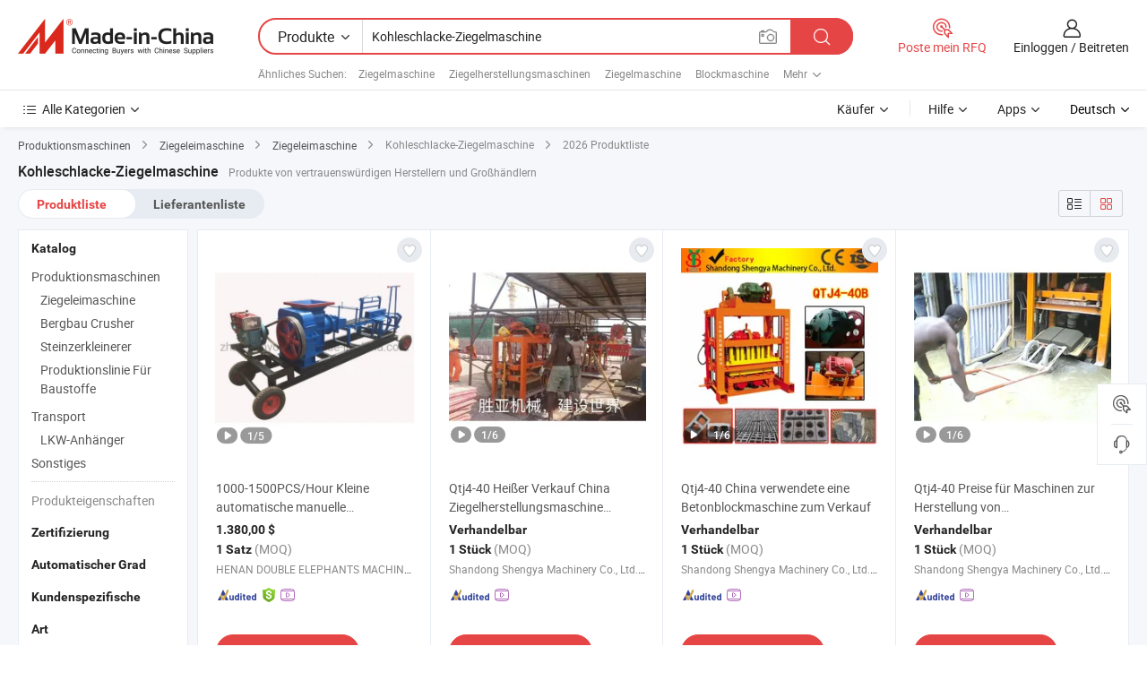

--- FILE ---
content_type: text/html;charset=UTF-8
request_url: https://de.made-in-china.com/tag_search_product/Coal-Slack-Brick-Machine_oggniun_1.html
body_size: 37802
content:

<!DOCTYPE html>
<html
                lang="de" >
<head>
    <meta content="text/html; charset=utf-8" http-equiv="Content-Type" />
            <base href="//de.made-in-china.com" />
        <title>China Kohleschlacke-Ziegelmaschine, Kohleschlacke-Ziegelmaschine China Produkte Liste de.Made-in-China.com</title>
    <meta content="Kohleschlacke-Ziegelmaschine, China Kohleschlacke-Ziegelmaschine, Kohleschlacke-Ziegelmaschine Hersteller, Lieferanten, Gro&szlig;h&auml;ndler" name="keywords">
        <meta content="China Kohleschlacke-Ziegelmaschine, Kohleschlacke-Ziegelmaschine Suche China produkte und China Kohleschlacke-Ziegelmaschine hersteller und lieferanten liste de.Made-in-China.com" name="description">
<link rel="dns-prefetch" href="//www.micstatic.com">
<link rel="preconnect" href="//www.micstatic.com">
<link rel="dns-prefetch" href="//image.made-in-china.com">
<link rel="preconnect" href="//image.made-in-china.com">
<link rel="dns-prefetch" href="//pic.made-in-china.com">
<link rel="preconnect" href="//pic.made-in-china.com">
                    <link rel="preload" as="image" href="https://image.made-in-china.com/391f0j00lADtLBSnlIrd/1000-1500PCS-Hour-Kleine-automatische-manuelle-Feuerfestziegel-Schneidziegel-Presse-Ziegelproduktion-Ziegelherstellung-Boden-rote-Tonziegel-Extruder-Maschine.jpg" >
                <link rel="alternate" hreflang="de" href="https://de.made-in-china.com/tag_search_product/Coal-Slack-Brick-Machine_oggniun_1.html" />
            <link rel="alternate" hreflang="hi" href="https://hi.made-in-china.com/tag_search_product/Coal-Slack-Brick-Machine_oggniun_1.html" />
            <link rel="alternate" hreflang="ru" href="https://ru.made-in-china.com/tag_search_product/Coal-Slack-Brick-Machine_oggniun_1.html" />
            <link rel="alternate" hreflang="pt" href="https://pt.made-in-china.com/tag_search_product/Coal-Slack-Brick-Machine_oggniun_1.html" />
            <link rel="alternate" hreflang="ko" href="https://kr.made-in-china.com/tag_search_product/Coal-Slack-Brick-Machine_oggniun_1.html" />
            <link rel="alternate" hreflang="en" href="https://www.made-in-china.com/products-search/hot-china-products/Coal_Slack_Brick_Machine.html" />
            <link rel="alternate" hreflang="it" href="https://it.made-in-china.com/tag_search_product/Coal-Slack-Brick-Machine_oggniun_1.html" />
            <link rel="alternate" hreflang="fr" href="https://fr.made-in-china.com/tag_search_product/Coal-Slack-Brick-Machine_oggniun_1.html" />
            <link rel="alternate" hreflang="es" href="https://es.made-in-china.com/tag_search_product/Coal-Slack-Brick-Machine_oggniun_1.html" />
            <link rel="alternate" hreflang="sa" href="https://sa.made-in-china.com/tag_search_product/Coal-Slack-Brick-Machine_oggniun_1.html" />
            <link rel="alternate" hreflang="x-default" href="https://www.made-in-china.com/products-search/hot-china-products/Coal_Slack_Brick_Machine.html" />
            <link rel="alternate" hreflang="vi" href="https://vi.made-in-china.com/tag_search_product/Coal-Slack-Brick-Machine_oggniun_1.html" />
            <link rel="alternate" hreflang="th" href="https://th.made-in-china.com/tag_search_product/Coal-Slack-Brick-Machine_oggniun_1.html" />
            <link rel="alternate" hreflang="ja" href="https://jp.made-in-china.com/tag_search_product/Coal-Slack-Brick-Machine_oggniun_1.html" />
            <link rel="alternate" hreflang="id" href="https://id.made-in-china.com/tag_search_product/Coal-Slack-Brick-Machine_oggniun_1.html" />
            <link rel="alternate" hreflang="nl" href="https://nl.made-in-china.com/tag_search_product/Coal-Slack-Brick-Machine_oggniun_1.html" />
            <link rel="alternate" hreflang="tr" href="https://tr.made-in-china.com/tag_search_product/Coal-Slack-Brick-Machine_oggniun_1.html" />
    <link type="text/css" rel="stylesheet" href="https://www.micstatic.com/landing/www/qp/css/search-list-qp_f88bd609.css" /> <link type="text/css" rel="stylesheet" href="https://www.micstatic.com/landing/www/qp/css/refine-navigation_49434e71.css" /> <link type="text/css" rel="stylesheet" href="https://www.micstatic.com/landing/www/qp/css/qp_mlan_d9434333.css" /> 
    <link type="text/css" rel="stylesheet" href="https://www.micstatic.com/landing/www/qp/css/modules/swiper@7.0.5-bundle.min_f7b0d48b.css" /> <link rel="canonical" href="https://de.made-in-china.com/tag_search_product/Coal-Slack-Brick-Machine_oggniun_1.html"/>
	      <link rel="next" href="https://de.made-in-china.com/tag_search_product/Coal-Slack-Brick-Machine_oggniun_2.html"/>
                      <link rel="alternate" media="only screen and (max-width:640)" href="https://m.made-in-china.com/hot-china-products/Kohleschlacke_Ziegelmaschine.html">
    <style>
        body{
            min-width: 1024px;
        }
    </style>
<!-- Polyfill Code Begin --><script chaset="utf-8" type="text/javascript" src="https://www.micstatic.com/polyfill/polyfill-simplify_eb12d58d.js"></script><!-- Polyfill Code End --></head>
<body class="layout-auto gallary " probe-clarity="false" >
<input type="hidden" name="needFetchLanguageByAjax" value="false" class="J-needFetchLanguageByAjax">
    <div id="header" ></div>
<script>
    function headerMlanInit() {
        const funcName = 'headerMlan';
        const app = new window[funcName]({target: document.getElementById('header'), props: {props: {"pageType":2,"logoTitle":"Hersteller und Lieferanten","logoUrl":null,"base":{"buyerInfo":{"service":"Service","newUserGuide":"Leitfaden für Neue Benutzer","auditReport":"Audited Suppliers' Reports","meetSuppliers":"Meet Suppliers","onlineTrading":"Secured Trading Service","buyerCenter":"Käufer-Center","contactUs":"Kontakt","search":"Suche","prodDirectory":"Produktverzeichnis","supplierDiscover":"Supplier Discover","sourcingRequest":"Beschaffungsanfrage Posten","quickLinks":"Quick Links","myFavorites":"Meine Favoriten","visitHistory":"Browser-Chronik","buyer":"Käufer","blog":"Geschäfts-einblicke"},"supplierInfo":{"supplier":"Lieferant","joinAdvance":"加入高级会员","tradeServerMarket":"外贸服务市场","memberHome":"外贸e家","cloudExpo":"Smart Expo云展会","onlineTrade":"交易服务","internationalLogis":"国际物流","northAmericaBrandSailing":"北美全渠道出海","micDomesticTradeStation":"中国制造网内贸站"},"helpInfo":{"whyMic":"Why Made-in-China.com","auditSupplierWay":"Wie prüfen wir Lieferanten","securePaymentWay":"Wie sichern wir die Zahlung","submitComplaint":"Eine Beschwerde einreichen","contactUs":"Kontakt","faq":"FAQ","help":"Hilfe"},"appsInfo":{"downloadApp":"Lade App herunter!","forBuyer":"Für Käufer","forSupplier":"Für Lieferant","exploreApp":"Entdecken Sie exklusive App-Rabatte","apps":"Apps"},"languages":[{"lanCode":0,"simpleName":"en","name":"English","value":"//www.made-in-china.com/products-search/hot-china-products/Coal_Slack_Brick_Machine.html","htmlLang":"en"},{"lanCode":5,"simpleName":"es","name":"Español","value":"//es.made-in-china.com/tag_search_product/Coal-Slack-Brick-Machine_oggniun_1.html","htmlLang":"es"},{"lanCode":4,"simpleName":"pt","name":"Português","value":"//pt.made-in-china.com/tag_search_product/Coal-Slack-Brick-Machine_oggniun_1.html","htmlLang":"pt"},{"lanCode":2,"simpleName":"fr","name":"Français","value":"//fr.made-in-china.com/tag_search_product/Coal-Slack-Brick-Machine_oggniun_1.html","htmlLang":"fr"},{"lanCode":3,"simpleName":"ru","name":"Русский язык","value":"//ru.made-in-china.com/tag_search_product/Coal-Slack-Brick-Machine_oggniun_1.html","htmlLang":"ru"},{"lanCode":8,"simpleName":"it","name":"Italiano","value":"//it.made-in-china.com/tag_search_product/Coal-Slack-Brick-Machine_oggniun_1.html","htmlLang":"it"},{"lanCode":6,"simpleName":"de","name":"Deutsch","value":"//de.made-in-china.com/","htmlLang":"de"},{"lanCode":7,"simpleName":"nl","name":"Nederlands","value":"//nl.made-in-china.com/tag_search_product/Coal-Slack-Brick-Machine_oggniun_1.html","htmlLang":"nl"},{"lanCode":9,"simpleName":"sa","name":"العربية","value":"//sa.made-in-china.com/tag_search_product/Coal-Slack-Brick-Machine_oggniun_1.html","htmlLang":"ar"},{"lanCode":11,"simpleName":"kr","name":"한국어","value":"//kr.made-in-china.com/tag_search_product/Coal-Slack-Brick-Machine_oggniun_1.html","htmlLang":"ko"},{"lanCode":10,"simpleName":"jp","name":"日本語","value":"//jp.made-in-china.com/tag_search_product/Coal-Slack-Brick-Machine_oggniun_1.html","htmlLang":"ja"},{"lanCode":12,"simpleName":"hi","name":"हिन्दी","value":"//hi.made-in-china.com/tag_search_product/Coal-Slack-Brick-Machine_oggniun_1.html","htmlLang":"hi"},{"lanCode":13,"simpleName":"th","name":"ภาษาไทย","value":"//th.made-in-china.com/tag_search_product/Coal-Slack-Brick-Machine_oggniun_1.html","htmlLang":"th"},{"lanCode":14,"simpleName":"tr","name":"Türkçe","value":"//tr.made-in-china.com/tag_search_product/Coal-Slack-Brick-Machine_oggniun_1.html","htmlLang":"tr"},{"lanCode":15,"simpleName":"vi","name":"Tiếng Việt","value":"//vi.made-in-china.com/tag_search_product/Coal-Slack-Brick-Machine_oggniun_1.html","htmlLang":"vi"},{"lanCode":16,"simpleName":"id","name":"Bahasa Indonesia","value":"//id.made-in-china.com/tag_search_product/Coal-Slack-Brick-Machine_oggniun_1.html","htmlLang":"id"}],"showMlan":true,"showRules":false,"rules":"Rules","language":"de","menu":"Speisekarte","subTitle":null,"subTitleLink":null,"stickyInfo":null},"categoryRegion":{"categories":"Alle Kategorien","categoryList":[{"name":"Landwirtschaft & Essen","value":"https://de.made-in-china.com/category1_Agriculture-Food/Agriculture-Food_usssssssss.html","catCode":"1000000000"},{"name":"Kleidung & Accessories","value":"https://de.made-in-china.com/category1_Apparel-Accessories/Apparel-Accessories_uussssssss.html","catCode":"1100000000"},{"name":"Kunsthandwerk","value":"https://de.made-in-china.com/category1_Arts-Crafts/Arts-Crafts_uyssssssss.html","catCode":"1200000000"},{"name":"Auto, Motor und Zusatz","value":"https://de.made-in-china.com/category1_Auto-Motorcycle-Parts-Accessories/Auto-Motorcycle-Parts-Accessories_yossssssss.html","catCode":"2900000000"},{"name":"Koffer, Handtaschen und Geschenkkisten","value":"https://de.made-in-china.com/category1_Bags-Cases-Boxes/Bags-Cases-Boxes_yhssssssss.html","catCode":"2600000000"},{"name":"Chemische Produkte","value":"https://de.made-in-china.com/category1_Chemicals/Chemicals_uissssssss.html","catCode":"1300000000"},{"name":"Computerartikel","value":"https://de.made-in-china.com/category1_Computer-Products/Computer-Products_iissssssss.html","catCode":"3300000000"},{"name":"Bau- und Dekomaterial","value":"https://de.made-in-china.com/category1_Construction-Decoration/Construction-Decoration_ugssssssss.html","catCode":"1500000000"},{"name":"Konsumelektronik","value":"https://de.made-in-china.com/category1_Consumer-Electronics/Consumer-Electronics_unssssssss.html","catCode":"1400000000"},{"name":"Elektronik","value":"https://de.made-in-china.com/category1_Electrical-Electronics/Electrical-Electronics_uhssssssss.html","catCode":"1600000000"},{"name":"Möbel","value":"https://de.made-in-china.com/category1_Furniture/Furniture_yessssssss.html","catCode":"2700000000"},{"name":"Gesundheit und Medizin","value":"https://de.made-in-china.com/category1_Health-Medicine/Health-Medicine_uessssssss.html","catCode":"1700000000"},{"name":"Industrielle Anlagen und Zusatzteile","value":"https://de.made-in-china.com/category1_Industrial-Equipment-Components/Industrial-Equipment-Components_inssssssss.html","catCode":"3400000000"},{"name":"Messinstrumente","value":"https://de.made-in-china.com/category1_Instruments-Meters/Instruments-Meters_igssssssss.html","catCode":"3500000000"},{"name":"Alltagsgegenstände","value":"https://de.made-in-china.com/category1_Light-Industry-Daily-Use/Light-Industry-Daily-Use_urssssssss.html","catCode":"1800000000"},{"name":"Beleuchtung","value":"https://de.made-in-china.com/category1_Lights-Lighting/Lights-Lighting_isssssssss.html","catCode":"3000000000"},{"name":"Produktionsmaschinen","value":"https://de.made-in-china.com/category1_Manufacturing-Processing-Machinery/Manufacturing-Processing-Machinery_uossssssss.html","catCode":"1900000000"},{"name":"Mineralien und Energie","value":"https://de.made-in-china.com/category1_Metallurgy-Mineral-Energy/Metallurgy-Mineral-Energy_ysssssssss.html","catCode":"2000000000"},{"name":"Büromaterial","value":"https://de.made-in-china.com/category1_Office-Supplies/Office-Supplies_yrssssssss.html","catCode":"2800000000"},{"name":"Verpackung und Druck","value":"https://de.made-in-china.com/category1_Packaging-Printing/Packaging-Printing_ihssssssss.html","catCode":"3600000000"},{"name":"Sicherheit und Schutz","value":"https://de.made-in-china.com/category1_Security-Protection/Security-Protection_ygssssssss.html","catCode":"2500000000"},{"name":"Service","value":"https://de.made-in-china.com/category1_Service/Service_ynssssssss.html","catCode":"2400000000"},{"name":"Sport und Erholung","value":"https://de.made-in-china.com/category1_Sporting-Goods-Recreation/Sporting-Goods-Recreation_iussssssss.html","catCode":"3100000000"},{"name":"Textilien","value":"https://de.made-in-china.com/category1_Textile/Textile_yussssssss.html","catCode":"2100000000"},{"name":"Werkzeug","value":"https://de.made-in-china.com/category1_Tools-Hardware/Tools-Hardware_iyssssssss.html","catCode":"3200000000"},{"name":"Spielzeug","value":"https://de.made-in-china.com/category1_Toys/Toys_yyssssssss.html","catCode":"2200000000"},{"name":"Transport","value":"https://de.made-in-china.com/category1_Transportation/Transportation_yissssssss.html","catCode":"2300000000"}],"more":"Mehr"},"searchRegion":{"show":true,"lookingFor":"Sagen Sie uns, was Sie suchen...","homeUrl":"//de.made-in-china.com","products":"Produkte","suppliers":"Lieferanten","auditedFactory":null,"uploadImage":"Bild hochladen","max20MbPerImage":"Maximal 20 MB pro Bild","yourRecentKeywords":"Ihre letzten Schlüsselwörter","clearHistory":"Verlauf Löschen","popularSearches":"Ähnliches Suchen","relatedSearches":"Mehr","more":null,"maxSizeErrorMsg":"Upload fehlgeschlagen. Die maximale Bildgröße beträgt 20 MB.","noNetworkErrorMsg":"Keine Netzwerk Verbindung. Bitte überprüfen Sie Ihre Netzwerkeinstellungen und versuchen Sie es noch einmal.","uploadFailedErrorMsg":"Hochladen fehlgeschlagen.Falsches Bildformat. Unterstützte Formate: JPG, PNG, BMP.","relatedList":[{"word":"Ziegelmaschine","adsData":"Ziegelmaschine","link":"https://de.made-in-china.com/tag_search_product/Brick-Making-Machine_hhrhn_1.html","title":"Brick Making Machine"},{"word":"Ziegelherstellungsmaschinen","adsData":"Ziegelherstellungsmaschinen","link":"https://de.made-in-china.com/tag_search_product/Brick-Making-Machinery_unghgrn_1.html","title":"Brick Making Machinery"},{"word":"Ziegelmaschine","adsData":"Ziegelmaschine","link":"https://de.made-in-china.com/tag_search_product/Brick-Machine_uueirun_1.html","title":"Brick Machine"},{"word":"Blockmaschine","adsData":"Blockmaschine","link":"https://de.made-in-china.com/tag_search_product/Block-Making-Machine_irisn_1.html","title":"Block Making Machine"},{"word":"Blockmaschine","adsData":"Blockmaschine","link":"https://de.made-in-china.com/tag_search_product/Block-Machine_yhgrn_1.html","title":"Block Machine"},{"word":"Automatische Ziegelmaschine","adsData":"Automatische Ziegelmaschine","link":"https://de.made-in-china.com/tag_search_product/Automatic-Brick-Making-Machine_oeurin_1.html","title":"Automatic Brick Making Machine"},{"word":"Zementziegelmaschine","adsData":"Zementziegelmaschine","link":"https://de.made-in-china.com/tag_search_product/Cement-Brick-Making-Machine_inysin_1.html","title":"Cement Brick Making Machine"},{"word":"Ziegel Schneidemaschine","adsData":"Ziegel Schneidemaschine","link":"https://de.made-in-china.com/tag_search_product/Brick-Cutting-Machine_rirhgen_1.html","title":"brick cutting machine"},{"word":"Betonziegel-Maschine","adsData":"Betonziegel-Maschine","link":"https://de.made-in-china.com/tag_search_product/Concrete-Brick-Machine_reeurn_1.html","title":"Concrete Brick Machine"}],"relatedTitle":null,"relatedTitleLink":null,"formParams":null,"mlanFormParams":{"keyword":"Kohleschlacke-Ziegelmaschine","inputkeyword":"Kohleschlacke-Ziegelmaschine","type":null,"currentTab":null,"currentPage":null,"currentCat":null,"currentRegion":null,"currentProp":null,"submitPageUrl":null,"parentCat":null,"otherSearch":null,"currentAllCatalogCodes":null,"sgsMembership":null,"memberLevel":null,"topOrder":null,"size":null,"more":"mehr","less":"less","staticUrl50":null,"staticUrl10":null,"staticUrl30":null,"condition":"0","conditionParamsList":[{"condition":"0","conditionName":null,"action":"/productSearch?keyword=#word#","searchUrl":null,"inputPlaceholder":null},{"condition":"1","conditionName":null,"action":"/companySearch?keyword=#word#","searchUrl":null,"inputPlaceholder":null}]},"enterKeywordTips":"Bitte geben Sie mindestens ein Stichwort für Ihre Suche ein.","openMultiSearch":false},"frequentRegion":{"rfq":{"rfq":"Poste mein RFQ","searchRfq":"Search RFQs","acquireRfqHover":"Sagen Sie uns, was Sie brauchen und probieren Sie den einfachen Weg, um Angebote zu erhalten !","searchRfqHover":"Discover quality RFQs and connect with big-budget buyers"},"account":{"account":"Konto","signIn":"Einloggen","join":"Beitreten","newUser":"Neuer Benutzer","joinFree":"Kostenlos beitreten","or":"Oder","socialLogin":"Durch Klicken auf Anmelden, Kostenlos anmelden oder Fortfahren mit Facebook, Linkedin, Twitter, Google, %s stimme ich der %sUser Agreement%s und der %sPrivacy Policy%s zu","message":"Nachrichten","quotes":"Zitate","orders":"Aufträge","favorites":"Favoriten","visitHistory":"Browser-Chronik","postSourcingRequest":"Beschaffungsanfrage Posten","hi":"Hallo","signOut":"Austragen","manageProduct":"Produkte Verwalten","editShowroom":"Showroom bearbeiten","username":"","userType":null,"foreignIP":true,"currentYear":2026,"userAgreement":"Nutzungsvertrag","privacyPolicy":"Datenschutzerklärung"},"message":{"message":"Nachrichten","signIn":"Einloggen","join":"Beitreten","newUser":"Neuer Benutzer","joinFree":"Kostenlos beitreten","viewNewMsg":"Sign in to view the new messages","inquiry":"Anfragen","rfq":"RFQs","awaitingPayment":"Awaiting payments","chat":"Plaudern","awaitingQuotation":"Warten auf Angebote"},"cart":{"cart":"Anfragekorb"}},"busiRegion":null,"previewRegion":null}}});
		const hoc=o=>(o.__proto__.$get=function(o){return this.$$.ctx[this.$$.props[o]]},o.__proto__.$getKeys=function(){return Object.keys(this.$$.props)},o.__proto__.$getProps=function(){return this.$get("props")},o.__proto__.$setProps=function(o){var t=this.$getKeys(),s={},p=this;t.forEach(function(o){s[o]=p.$get(o)}),s.props=Object.assign({},s.props,o),this.$set(s)},o.__proto__.$help=function(){console.log("\n            $set(props): void             | 设置props的值\n            $get(key: string): any        | 获取props指定key的值\n            $getKeys(): string[]          | 获取props所有key\n            $getProps(): any              | 获取props里key为props的值（适用nail）\n            $setProps(params: any): void  | 设置props里key为props的值（适用nail）\n            $on(ev, callback): func       | 添加事件监听，返回移除事件监听的函数\n            $destroy(): void              | 销毁组件并触发onDestroy事件\n        ")},o);
        window[`${funcName}Api`] = hoc(app);
    };
</script><script type="text/javascript" crossorigin="anonymous" onload="headerMlanInit()" src="https://www.micstatic.com/nail/pc/header-mlan_6f301846.js"></script><div class="auto-size J-auto-size">
    <input type="hidden" id="sensor_pg_v" value="st:qp,m:Kohleschlacke-Ziegelmaschine,p:1,tp:103,stp:10301,plate:show_wd,tp:103,stp:10301,abt:null,abp:a"/>
        <input type="hidden" id="appendQueryParam" value=""/>
    <input type="hidden" id="completeProdParam" value="[&quot;FotxDwUbAdGH&quot;,&quot;qvJENuVKrXpF&quot;,&quot;rBJQFnbYYvUX&quot;,&quot;sKnEdLhyZSYm&quot;,&quot;nXExrHwGJvYN&quot;,&quot;oKnmJkhAaBRN&quot;,&quot;gqImnJfEFerK&quot;,&quot;JqrECNyuHTUb&quot;,&quot;NXEnQvKHHBRp&quot;,&quot;ySmndNqwPvRZ&quot;,&quot;OXJExfSTIvRn&quot;,&quot;FXpQnCoEqGUA&quot;,&quot;KoDmEspraqRi&quot;,&quot;ZSExYscjZvrT&quot;,&quot;UMgxzFVrObYf&quot;,&quot;vqHnCWfMrepd&quot;,&quot;aBmxEhKUTvRJ&quot;,&quot;vbrQfIBuqtUL&quot;,&quot;TBmnJAVdOvYS&quot;,&quot;OXxnQUSYOvrP&quot;,&quot;kqHEsVYJJbrp&quot;,&quot;RvmxnFKBgSpY&quot;,&quot;lXEJmWSdaKYx&quot;,&quot;qvJnwLedlSRK&quot;,&quot;PvJEtcWTvKRb&quot;,&quot;IKEnwNbPLvRZ&quot;,&quot;RvUEZmVYuTpL&quot;,&quot;lKfQpEJrDtVR&quot;,&quot;jeHERurVhqUX&quot;,&quot;sKMmbUkoXApl&quot;]"/>
    <input type="hidden" id="prodKeyword" value="Coal_Slack_Brick_Machine"/>
    <input type="hidden" name="user_behavior_trace_id" id="user_behavior_trace_id" value="1jf9r0l11cbfx"/>
        <div class="page cf">
                <div itemscope itemtype="https://schema.org/BreadcrumbList" class="crumb grid">
                                                <span itemprop="itemListElement" itemscope itemtype="https://schema.org/ListItem">
                        <a itemprop="item" href="https://de.made-in-china.com/category1_Manufacturing-Processing-Machinery/Manufacturing-Processing-Machinery_uossssssss.html">
                            <span itemprop="name">Produktionsmaschinen</span>
                        </a>
                        <meta itemprop="position" content="1"/>
                    </span>
                    <i class="ob-icon icon-right"></i>
                                                                                                <span itemprop="itemListElement" itemscope itemtype="https://schema.org/ListItem">
                        <a itemprop="item" href="https://de.made-in-china.com/category23_Manufacturing-Processing-Machinery/Building-Material-Making-Machinery_uorrssssss_1.html">
                            <span itemprop="name">Ziegeleimaschine</span>
                        </a>
                        <meta itemprop="position" content="2"/>
                    </span>
                    <i class="ob-icon icon-right"></i>
                                                                                                <span itemprop="itemListElement" itemscope itemtype="https://schema.org/ListItem">
                        <a itemprop="item" href="https://de.made-in-china.com/category23_Manufacturing-Processing-Machinery/Brick-Making-Machine_uorrsyssss_1.html">
                            <span itemprop="name">Ziegeleimaschine</span>
                        </a>
                        <meta itemprop="position" content="3"/>
                    </span>
                    <i class="ob-icon icon-right"></i>
                                    <span>Kohleschlacke-Ziegelmaschine</span>
                                        <i class="ob-icon icon-right"></i>
            <span>
                                     2026 Produktliste
                            </span>
        </div>
        <input id="J-strong-words" name="strong-words" type="hidden" value="{&quot;strongWordList&quot;:[&quot;Coal Slack Brick Machine&quot;]}" />
        <input id="ads_word" name="ads_word" type="hidden" value="Kohleschlacke-Ziegelmaschine" />
        <input type="hidden" id="qaSource" value="1">
        <input type="hidden" name="iqa-portrait" id="iqa-portrait" value="" />
        <input id="compareFromPage" name="compareFromPage" type="hidden" value="3" />
        <input id="contactUrlParam" type="hidden" value="${contactUrlParam}" />
        <input id="J-isLanding" type="hidden" value="true" />
        <div class="page-wrap search-list new-search-list cf">
                                                <div class="search-list-container main-wrap">
                <div class="main">
                    <div class="num-found">
    <h1 class="product_word">Kohleschlacke-Ziegelmaschine</h1>
                    Produkte von vertrauenswürdigen Herstellern und Großhändlern
        </div>
                    <div class="search-filter-bar">
                        <div class="list-tab">
                            <ul class="tab">
                                <li class="selected"><a>
                                                                            Produktliste
                                                                    </a></li>
                                <li>
                                                                            <a href="https://de.made-in-china.com/manufacturers/coal-slack-brick-machine.html">
                                            Lieferantenliste
                                        </a>
                                                                    </li>
                                                                                            </ul>
                        </div>
                        <div class="view-type cf">
<input type="hidden" value="https://de.made-in-china.com/tag_search_product/Coal-Slack-Brick-Machine_oggniun_1.html" id="firstPageUrl">
<div class="refine-sort">
    <div class="list-switch">
        <span class="text"> Sehen: </span>
        <span class="list-switch-types">
                <a href="javascript:;"ads-data="t:90,md:1,c:2" onclick="if(saveViewTypeCookie){saveViewTypeCookie(1)}" ontouchstart="if(saveViewTypeCookie){saveViewTypeCookie(1)}" rel="nofollow"
                   class="list-switch-btn list-switch-btn-left unselect ">
					<i class="ob-icon icon-list"></i>
					<div class="tip arrow-bottom tip-switch-list">
                         <div class="tip-con">
                             <p class="tip-para">Listenansicht</p>
                         </div>
                             <span class="arrow arrow-out">
                                 <span class="arrow arrow-in"></span>
                             </span>
                     </div>
                </a>
                <a href="javascript:;" onclick="" ontouchstart="" rel="nofollow"
                   class="list-switch-btn list-switch-btn-right selected ">
					<i class="ob-icon icon-gallery"></i>
					<div class="tip arrow-bottom tip-switch-gallery">
                         <div class="tip-con">
                             <p class="tip-para">Galerieansicht</p>
                         </div>
                             <span class="arrow arrow-out">
                                 <span class="arrow arrow-in"></span>
                             </span>
                     </div>
                </a>
				</span>
    </div>
</div> </div>
                    </div>
                                                            <div class="search-list">
                        <div class="prod-list J-prod-list gallary ">
 <!-- topRank -->
<!-- product -->
<div class="list-img" id="product-div1" data-show-type="interstAd" faw-module="Search_prod_list" cz-id="FotxDwUbAdGH">
     <div class="list-img-wrap">
         <div class="products-item">
             <!-- 图片 -->
			               <div class="prod-img prod-img-space img-total slide-prod J-slider-prod">
                 <div class="img-box swiper-container J-slider-prod-box">
					<div class="img-list swiper-wrapper prod-banner-list" ads-data="t:6,aid:,flx_deliv_tp:comb,ads_tp:,abt:,abp:a,srv_id:,si:1,md:3,pdid:FotxDwUbAdGH,ps:,a:1,mds:30,c:2,is_trade:1,is_sample:0,is_rushorder:0,pcid:IQEJxFmGjnXB,pa:,is_3d_prod:0" faw-exposure id="banner-slider">
																													 																																			<a rel="nofollow" class="img-wrap swiper-slide img-thumb-auto J-lazyimgs" referrerpolicy="unsafe-url" href="https://de.made-in-china.com/co_zhaoqianyong/product_1000-1500PCS-Hour-Small-Automatic-Manual-Fired-Solid-Mud-Brick-Cutting-Brick-Press-Brick-Production-Brick-Making-Soil-Red-Clay-Brick-Extruder-Machine_houynnoou.html" target="_blank" ads-data="t:6,aid:,flx_deliv_tp:comb,ads_tp:,abt:,abp:a,srv_id:,ads_srv_tp:,isrec:,recu:,recv:,si:1,md:3,pdid:FotxDwUbAdGH,ps:,a:1,mds:30,c:2,pcid:IQEJxFmGjnXB,st:8,is_trade:1,is_sample:0,is_rushorder:0,pa:8,is_3d_prod:0">
										<div class="img-thumb-inner">
												<img class="J-firstLazyload" src="https://www.micstatic.com/common/img/space.png?_v=1768540612936" data-original="https://image.made-in-china.com/391f0j00lADtLBSnlIrd/1000-1500PCS-Hour-Kleine-automatische-manuelle-Feuerfestziegel-Schneidziegel-Presse-Ziegelproduktion-Ziegelherstellung-Boden-rote-Tonziegel-Extruder-Maschine.webp" alt="1000-1500PCS/Hour Kleine automatische manuelle Feuerfestziegel Schneidziegel Presse Ziegelproduktion Ziegelherstellung Boden rote Tonziegel Extruder Maschine">
										</div>
						 			</a>
																																												<a rel="nofollow" class="img-wrap swiper-slide img-thumb-auto J-lazyimgs" referrerpolicy="unsafe-url" href="https://de.made-in-china.com/co_zhaoqianyong/product_1000-1500PCS-Hour-Small-Automatic-Manual-Fired-Solid-Mud-Brick-Cutting-Brick-Press-Brick-Production-Brick-Making-Soil-Red-Clay-Brick-Extruder-Machine_houynnoou.html" target="_blank" ads-data="t:6,aid:,flx_deliv_tp:comb,ads_tp:,abt:,abp:a,srv_id:,ads_srv_tp:,isrec:,recu:,recv:,si:1,md:3,pdid:FotxDwUbAdGH,ps:,a:1,mds:30,c:2,pcid:IQEJxFmGjnXB,st:8,is_trade:1,is_sample:0,is_rushorder:0,pa:8,is_3d_prod:0">
										<div class="img-thumb-inner">
												<img src="https://www.micstatic.com/common/img/space.png?_v=1768540612936" data-original="https://image.made-in-china.com/391f0j00thwrmjOWrVpP/1000-1500PCS-Hour-Kleine-automatische-manuelle-Feuerfestziegel-Schneidziegel-Presse-Ziegelproduktion-Ziegelherstellung-Boden-rote-Tonziegel-Extruder-Maschine.webp" alt="1000-1500PCS/Hour Kleine automatische manuelle Feuerfestziegel Schneidziegel Presse Ziegelproduktion Ziegelherstellung Boden rote Tonziegel Extruder Maschine">
										</div>
						 			</a>
																																												<a rel="nofollow" class="img-wrap swiper-slide img-thumb-auto J-lazyimgs" referrerpolicy="unsafe-url" href="https://de.made-in-china.com/co_zhaoqianyong/product_1000-1500PCS-Hour-Small-Automatic-Manual-Fired-Solid-Mud-Brick-Cutting-Brick-Press-Brick-Production-Brick-Making-Soil-Red-Clay-Brick-Extruder-Machine_houynnoou.html" target="_blank" ads-data="t:6,aid:,flx_deliv_tp:comb,ads_tp:,abt:,abp:a,srv_id:,ads_srv_tp:,isrec:,recu:,recv:,si:1,md:3,pdid:FotxDwUbAdGH,ps:,a:1,mds:30,c:2,pcid:IQEJxFmGjnXB,st:8,is_trade:1,is_sample:0,is_rushorder:0,pa:8,is_3d_prod:0">
										<div class="img-thumb-inner">
												<img src="https://www.micstatic.com/common/img/space.png?_v=1768540612936" data-original="https://image.made-in-china.com/391f0j00tiwzAJFjSVrL/1000-1500PCS-Hour-Kleine-automatische-manuelle-Feuerfestziegel-Schneidziegel-Presse-Ziegelproduktion-Ziegelherstellung-Boden-rote-Tonziegel-Extruder-Maschine.webp" alt="1000-1500PCS/Hour Kleine automatische manuelle Feuerfestziegel Schneidziegel Presse Ziegelproduktion Ziegelherstellung Boden rote Tonziegel Extruder Maschine">
										</div>
						 			</a>
																																												<a rel="nofollow" class="img-wrap swiper-slide img-thumb-auto J-lazyimgs" referrerpolicy="unsafe-url" href="https://de.made-in-china.com/co_zhaoqianyong/product_1000-1500PCS-Hour-Small-Automatic-Manual-Fired-Solid-Mud-Brick-Cutting-Brick-Press-Brick-Production-Brick-Making-Soil-Red-Clay-Brick-Extruder-Machine_houynnoou.html" target="_blank" ads-data="t:6,aid:,flx_deliv_tp:comb,ads_tp:,abt:,abp:a,srv_id:,ads_srv_tp:,isrec:,recu:,recv:,si:1,md:3,pdid:FotxDwUbAdGH,ps:,a:1,mds:30,c:2,pcid:IQEJxFmGjnXB,st:8,is_trade:1,is_sample:0,is_rushorder:0,pa:8,is_3d_prod:0">
										<div class="img-thumb-inner">
												<img src="https://www.micstatic.com/common/img/space.png?_v=1768540612936" data-original="https://image.made-in-china.com/391f0j00UldrAfyEHipI/1000-1500PCS-Hour-Kleine-automatische-manuelle-Feuerfestziegel-Schneidziegel-Presse-Ziegelproduktion-Ziegelherstellung-Boden-rote-Tonziegel-Extruder-Maschine.webp" alt="1000-1500PCS/Hour Kleine automatische manuelle Feuerfestziegel Schneidziegel Presse Ziegelproduktion Ziegelherstellung Boden rote Tonziegel Extruder Maschine">
										</div>
						 			</a>
																																												<a rel="nofollow" class="img-wrap swiper-slide img-thumb-auto J-lazyimgs" referrerpolicy="unsafe-url" href="https://de.made-in-china.com/co_zhaoqianyong/product_1000-1500PCS-Hour-Small-Automatic-Manual-Fired-Solid-Mud-Brick-Cutting-Brick-Press-Brick-Production-Brick-Making-Soil-Red-Clay-Brick-Extruder-Machine_houynnoou.html" target="_blank" ads-data="t:6,aid:,flx_deliv_tp:comb,ads_tp:,abt:,abp:a,srv_id:,ads_srv_tp:,isrec:,recu:,recv:,si:1,md:3,pdid:FotxDwUbAdGH,ps:,a:1,mds:30,c:2,pcid:IQEJxFmGjnXB,st:8,is_trade:1,is_sample:0,is_rushorder:0,pa:8,is_3d_prod:0">
										<div class="img-thumb-inner">
												<img src="https://www.micstatic.com/common/img/space.png?_v=1768540612936" data-original="https://image.made-in-china.com/391f0j00RhdrwINWAlzP/1000-1500PCS-Hour-Kleine-automatische-manuelle-Feuerfestziegel-Schneidziegel-Presse-Ziegelproduktion-Ziegelherstellung-Boden-rote-Tonziegel-Extruder-Maschine.webp" alt="1000-1500PCS/Hour Kleine automatische manuelle Feuerfestziegel Schneidziegel Presse Ziegelproduktion Ziegelherstellung Boden rote Tonziegel Extruder Maschine">
										</div>
						 			</a>
																																													</div>
					 					 						 <a referrerpolicy="unsafe-url" href="https://de.made-in-china.com/co_zhaoqianyong/product_1000-1500PCS-Hour-Small-Automatic-Manual-Fired-Solid-Mud-Brick-Cutting-Brick-Press-Brick-Production-Brick-Making-Soil-Red-Clay-Brick-Extruder-Machine_houynnoou.html#slideVideo" target="_blank" rel="nofollow"
							class="has-icon has-video-icon"><img src="https://www.micstatic.com/landing/www/qp/img/video_456aa956.svg" alt="Video"/></a>
					 					 					 						 <a referrerpolicy="unsafe-url" href="https://de.made-in-china.com/co_zhaoqianyong/product_1000-1500PCS-Hour-Small-Automatic-Manual-Fired-Solid-Mud-Brick-Cutting-Brick-Press-Brick-Production-Brick-Making-Soil-Red-Clay-Brick-Extruder-Machine_houynnoou.html" target="_blank" rel="nofollow" class="has-page swiper-page-wrap">
							 <span class="page-current">1</span>/
							 <span class="page-total">5</span>
						 </a>
					 					 					 						 <a class="img-left J-slide-left" href="javascript:;"><i class="ob-icon icon-left"></i></a>
						 <a class="img-right J-slide-right" href="javascript:;"><i class="ob-icon icon-right"></i></a>
					 				 </div>
				 					 <div class="pagination J-pagination">
						 <span class="swiper-pagination-switch swiper-visible-switch swiper-active-switch"></span>
						 <span class="swiper-pagination-switch"></span>
						 <span class="swiper-pagination-switch"></span>
					 </div>
				 			 </div>
			 			 				 <a href="javascript:void(0);"
					class="prod-favorite-icon J-add2Fav" cz-type="prod"
					cz-id="FotxDwUbAdGH" ads-data="st:17,pdid:FotxDwUbAdGH,pcid:IQEJxFmGjnXB,is_trade:1,is_sample:0,is_rushorder:0,a:1">
					 <i class="ob-icon icon-heart-f"></i>
					 <i class="ob-icon icon-heart"></i>
					 <div class="tip arrow-top tip-faverite">
						 <div class="tip-con"><p class="tip-para">Favoriten</p></div>
						 <span class="arrow arrow-out"><span class="arrow arrow-in"></span></span>
					 </div>
				 </a>
			                 <!-- 内容 -->
			 <div id="onlineTradeAble3" style="display:none;">true 1</div>
             <div class="detail">
				 				 <input type="hidden" name="mainProdValue" value="0"/>
				 				 <div class="icon-list certified-logo">
				 					 </div>
				 				 <div class="product-name-wrap
 									">
					 <h2 class="product-name" data-prod-tag="">
						 <a title="1000-1500PCS/Hour Kleine automatische manuelle Feuerfestziegel Schneidziegel Presse Ziegelproduktion Ziegelherstellung Boden rote Tonziegel Extruder Maschine" referrerpolicy="unsafe-url" href="https://de.made-in-china.com/co_zhaoqianyong/product_1000-1500PCS-Hour-Small-Automatic-Manual-Fired-Solid-Mud-Brick-Cutting-Brick-Press-Brick-Production-Brick-Making-Soil-Red-Clay-Brick-Extruder-Machine_houynnoou.html" target="_blank" ads-data="t:6,aid:,flx_deliv_tp:comb,ads_tp:,abt:,abp:a,srv_id:,ads_srv_tp:,isrec:,recu:,recv:,si:1,md:3,pdid:FotxDwUbAdGH,ps:,a:1,mds:30,c:2,pcid:IQEJxFmGjnXB,st:2,is_trade:1,is_sample:0,is_rushorder:0,pa:2">
							 1000-1500PCS/Hour Kleine automatische manuelle Feuerfestziegel Schneidziegel Presse Ziegelproduktion Ziegelherstellung Boden rote Tonziegel Extruder Maschine
						 </a>
					 </h2>
					 					 					 				 </div>
				 <div class="product-property">
					 						 <div class="ellipsis attr-item J-faketitle"><span
								 class="attribute"><strong class="price"><span>1.380,00</span> $</strong></span></div>
					 					 						 <div class="ellipsis attr-item J-faketitle"><span
								 class="attribute"><strong> 1 Satz</strong> </span> <span class="moq-text">(MOQ)</span>
						 </div>
					 				 </div>
				 				 <div class="company-info">
					 <div class="company-name ellipsis">
						 <a referrerpolicy="unsafe-url" href="https://de.made-in-china.com/co_zhaoqianyong/"
							 							 												   class="compnay-name" target="_blank" ads-data="t:6,aid:,flx_deliv_tp:comb,ads_tp:,abt:,abp:a,srv_id:,ads_srv_tp:,isrec:,recu:,recv:,si:1,md:3,pdid:FotxDwUbAdGH,ps:,a:1,mds:30,c:2,pcid:IQEJxFmGjnXB,st:3,is_trade:1,is_sample:0,is_rushorder:0,pa:3"
						 >
							 <span title="HENAN DOUBLE ELEPHANTS MACHINERY I/E CO.,LTD">HENAN DOUBLE ELEPHANTS MACHINERY I/E CO.,LTD</span>
						 </a>
						 <i class="ob-icon icon-right"></i>
						 <div class="company-name-popup">
							 <div class="name-block">
								 									 <a referrerpolicy="unsafe-url" href="https://de.made-in-china.com/co_zhaoqianyong/"
									 										 															   target="_blank" class="compnay-name J-compnay-name" ads-data="t:6,aid:,flx_deliv_tp:comb,ads_tp:,abt:,abp:a,srv_id:,ads_srv_tp:,isrec:,recu:,recv:,si:1,md:3,pdid:FotxDwUbAdGH,ps:,a:1,mds:30,c:2,pcid:IQEJxFmGjnXB,st:3,is_trade:1,is_sample:0,is_rushorder:0,pa:3,is_3d_prod:0">
										 <span title="HENAN DOUBLE ELEPHANTS MACHINERY I/E CO.,LTD">HENAN DOUBLE ELEPHANTS MACHINERY I/E CO.,LTD</span>
									 </a>
								 							 </div>
							 <div class="auth-block">
								 <ul class="auth-block-list">
									 										 <li class="cs-level-info">
											 											 												 <img class="auth-icon" src='https://www.micstatic.com/common/img/icon/diamond_member_16.png?_v=1768540612936' srcset='https://www.micstatic.com/common/img/icon/diamond_member_32.png?_v=1768540612936 2x, https://www.micstatic.com/common/img/icon/diamond_member_16.png?_v=1768540612936 1x' alt="China Supplier - Diamond Member"> Diamond-Mitglied
											 										 </li>
										 											 <li class="as-info">
												 <img class="auth-icon ico-audited" data-title="Von einer unabhängigen externen Prüfstelle geprüft" src="https://www.micstatic.com/common/img/icon-new/as-short.png?_v=1768540612936" alt="Geprüfter Lieferant" />Geprüfter Lieferant
											 </li>
										 											 <li class="as-info">
												 <img class="auth-icon"
													  src='https://www.micstatic.com/common/img/logo/icon_deal_16.png?_v=1768540612936'
													  srcset='https://www.micstatic.com/common/img/logo/icon_deal_32.png?_v=1768540612936 2x, https://www.micstatic.com/common/img/logo/icon_deal_16.png?_v=1768540612936 1x'
													  alt="Secured Trading">
												 Secured Trading
											 </li>
									 <li class="company-address-info">
										 <i class="ob-icon icon-coordinate"></i>
										 											 Henan, China
										 									 </li>
								 </ul>
							 </div>
							 <div class="block-divider"></div>
							 <div class="other-block">
								 <ul>
									 <li>
										 <h2 class="business-type-info">Hersteller/Fabrik & Handelsunternehmen</h2>
									 </li>
									 									 										 <li class="management-certification-info">
											 <span title="ISO 9001">ISO 9001</span>
										 </li>
									 								 </ul>
							 </div>
						 </div>
					 </div>
					 <div class="auth-list">
						 							 								 <div class="auth">
									 <a rel="nofollow" target="_blank" referrerpolicy="unsafe-url" href="https://de.made-in-china.com/co_zhaoqianyong/company_info.html" ads-data="t:6,aid:,flx_deliv_tp:comb,ads_tp:,abt:,abp:a,srv_id:,ads_srv_tp:,isrec:,recu:,recv:,si:1,md:3,pdid:FotxDwUbAdGH,ps:,a:1,mds:30,c:2,pcid:IQEJxFmGjnXB,st:4,is_trade:1,is_sample:0,is_rushorder:0,pa:4">
											<span class="left_2 as-logo" data-title="Von einer unabhängigen externen Prüfstelle geprüft">
												<img class="auth-icon ico-audited" src="https://www.micstatic.com/common/img/icon-new/as_32.png" alt="Geprüfter Lieferant" />
											</span>
									 </a>
								 </div>
							 																																																																																																															 							 							 <div class="auth">
						<span class="auth-deal-span">
							<img class="auth-icon" src='https://www.micstatic.com/common/img/logo/icon-deal.png?_v=1768540612936' alt="Secured Trading Service">
							<div class="tip arrow-bottom tip-deal">
								<div class="tip-con">
									<p class="tip-para">Enjoy trading protection from Made-in-China.com</p>
								</div>
								<span class="arrow arrow-out">
									<span class="arrow arrow-in"></span>
								</span>
							</div>
						</span>
							 </div>
							 						 						 							 								 <div class="auth auth-video">
									 <a href="//de.made-in-china.com/video-channel/zhaoqianyong_FotxDwUbAdGH_1000-1500PCS-Hour-Kleine-automatische-manuelle-Feuerfestziegel-Schneidziegel-Presse-Ziegelproduktion-Ziegelherstellung-Boden-rote-Tonziegel-Extruder-Maschine.html" target="_blank"
										ads-data="t:6,aid:,flx_deliv_tp:comb,ads_tp:,abt:,abp:a,srv_id:,ads_srv_tp:,isrec:,recu:,recv:,si:1,md:3,pdid:FotxDwUbAdGH,ps:,a:1,mds:30,c:2,pcid:IQEJxFmGjnXB,st:2,is_trade:1,is_sample:0,is_rushorder:0,pa:15,st:15"><img class="auth-icon"
																				  src='https://www.micstatic.com/common/img/logo/video_d4fb84a2.svg'
																				  alt="Größeres Video und Bild anzeigen"></a>
									 <div class="tip arrow-bottom tip-video">
										 <div class="tip-con">
											 <p class="tip-para">Größeres Video und Bild anzeigen</p>
										 </div>
										 <span class="arrow arrow-out">
												<span class="arrow arrow-in"></span>
											</span>
									 </div>
								 </div>
							 						 					 						 					 </div>
				 </div>
			 </div>
			 <div class="product-btn">
				 				 					 <input type="hidden" value="Jetzt Kontaktieren" />
					 					 <a fun-inquiry-product
						referrerpolicy="unsafe-url" href="//www.made-in-china.com/sendInquiry/prod_FotxDwUbAdGH_IQEJxFmGjnXB.html?from=search&type=cs&target=prod&word=Kohleschlacke-Ziegelmaschine&seo=1&plant=de&smode=pc"
						ads-data="t:6,aid:,flx_deliv_tp:comb,ads_tp:,abt:,abp:a,srv_id:,ads_srv_tp:,isrec:,recu:,recv:,si:1,md:3,pdid:FotxDwUbAdGH,ps:,a:1,mds:30,c:2,pcid:IQEJxFmGjnXB,st:5,is_trade:1,is_sample:0,is_rushorder:0,pa:5" target="_blank" rel="nofollow" class="btn btn-main btn-small">
						 						 <span class="btn-main-text">Jetzt Kontaktieren</span>
					 </a>
				 				 <span class="inquiry-action">
			            <b class="tm3_chat_status" lan="de" ads-data="t:6,aid:,flx_deliv_tp:comb,ads_tp:,abt:,abp:a,srv_id:,ads_srv_tp:,isrec:,recu:,recv:,si:1,md:3,pdid:FotxDwUbAdGH,ps:,a:1,mds:30,c:2,pcid:IQEJxFmGjnXB,st:7,is_trade:1,is_sample:0,is_rushorder:0,pa:13" dataId="IQEJxFmGjnXB_FotxDwUbAdGH_1" inquiry="//www.made-in-china.com/sendInquiry/prod_FotxDwUbAdGH_IQEJxFmGjnXB.html?from=search&type=cs&target=prod&word=Kohleschlacke-Ziegelmaschine&seo=1&plant=de&smode=pc" processor="chat" cid="IQEJxFmGjnXB" style="display:none"></b>
					 					 					 					 			</span>
			 </div>
			 <div class="hide-area">
				                      <div class="property-list">
    												<div class="prop-item">
                                 <label class="prop-lab">Zertifizierung: </label>
                                 <span class="prop-val">CE</span>
                             </div>
                        							<div class="prop-item">
                                 <label class="prop-lab">Verpackung: </label>
                                 <span class="prop-val">Aktentasche</span>
                             </div>
                        							<div class="prop-item">
                                 <label class="prop-lab">Standard: </label>
                                 <span class="prop-val">ce iso sgs</span>
                             </div>
                        							<div class="prop-item">
                                 <label class="prop-lab">Warenzeichen: </label>
                                 <span class="prop-val">Heiligin</span>
                             </div>
                        							<div class="prop-item">
                                 <label class="prop-lab">Herkunft: </label>
                                 <span class="prop-val">Made in China</span>
                             </div>
                        							<div class="prop-item">
                                 <label class="prop-lab">HS-Code: </label>
                                 <span class="prop-val">847480909</span>
                             </div>
                                             </div>
				 			 </div>
         </div>
     </div>
</div>
<div class="list-img" id="product-div2" data-show-type="interstAd" faw-module="Search_prod_list" cz-id="qvJENuVKrXpF">
     <div class="list-img-wrap">
         <div class="products-item">
             <!-- 图片 -->
			               <div class="prod-img prod-img-space img-total slide-prod J-slider-prod">
                 <div class="img-box swiper-container J-slider-prod-box">
					<div class="img-list swiper-wrapper prod-banner-list" ads-data="t:6,aid:,flx_deliv_tp:comb,ads_tp:,abt:,abp:a,srv_id:,si:1,md:3,pdid:qvJENuVKrXpF,ps:,a:2,mds:30,c:2,is_trade:0,is_sample:0,is_rushorder:0,pcid:JozmghZPstrM,pa:,is_3d_prod:0" faw-exposure id="banner-slider">
																													 																																			<a rel="nofollow" class="img-wrap swiper-slide img-thumb-auto J-lazyimgs" referrerpolicy="unsafe-url" href="https://de.made-in-china.com/co_sdshengya/product_Qtj4-40-Hot-Sale-China-Bricks-Making-Machine-Factory-Price-for-Africa_eesgrohiy.html" target="_blank" ads-data="t:6,aid:,flx_deliv_tp:comb,ads_tp:,abt:,abp:a,srv_id:,ads_srv_tp:,isrec:,recu:,recv:,si:1,md:3,pdid:qvJENuVKrXpF,ps:,a:2,mds:30,c:2,pcid:JozmghZPstrM,st:8,is_trade:0,is_sample:0,is_rushorder:0,pa:8,is_3d_prod:0">
										<div class="img-thumb-inner">
												<img class="J-firstLazyload" src="https://www.micstatic.com/common/img/space.png?_v=1768540612936" data-original="https://image.made-in-china.com/391f0j00TEnYedorYkuI/Qtj4-40-Hei-er-Verkauf-China-Ziegelherstellungsmaschine-Fabrikpreis-f-r-Afrika.webp" alt="Qtj4-40 Hei&szlig;er Verkauf China Ziegelherstellungsmaschine Fabrikpreis f&uuml;r Afrika">
										</div>
						 			</a>
																																												<a rel="nofollow" class="img-wrap swiper-slide img-thumb-auto J-lazyimgs" referrerpolicy="unsafe-url" href="https://de.made-in-china.com/co_sdshengya/product_Qtj4-40-Hot-Sale-China-Bricks-Making-Machine-Factory-Price-for-Africa_eesgrohiy.html" target="_blank" ads-data="t:6,aid:,flx_deliv_tp:comb,ads_tp:,abt:,abp:a,srv_id:,ads_srv_tp:,isrec:,recu:,recv:,si:1,md:3,pdid:qvJENuVKrXpF,ps:,a:2,mds:30,c:2,pcid:JozmghZPstrM,st:8,is_trade:0,is_sample:0,is_rushorder:0,pa:8,is_3d_prod:0">
										<div class="img-thumb-inner">
												<img src="https://www.micstatic.com/common/img/space.png?_v=1768540612936" data-original="https://image.made-in-china.com/391f0j00ftORBTcyJopI/Qtj4-40-Hei-er-Verkauf-China-Ziegelherstellungsmaschine-Fabrikpreis-f-r-Afrika.webp" alt="Qtj4-40 Hei&szlig;er Verkauf China Ziegelherstellungsmaschine Fabrikpreis f&uuml;r Afrika">
										</div>
						 			</a>
																																												<a rel="nofollow" class="img-wrap swiper-slide img-thumb-auto J-lazyimgs" referrerpolicy="unsafe-url" href="https://de.made-in-china.com/co_sdshengya/product_Qtj4-40-Hot-Sale-China-Bricks-Making-Machine-Factory-Price-for-Africa_eesgrohiy.html" target="_blank" ads-data="t:6,aid:,flx_deliv_tp:comb,ads_tp:,abt:,abp:a,srv_id:,ads_srv_tp:,isrec:,recu:,recv:,si:1,md:3,pdid:qvJENuVKrXpF,ps:,a:2,mds:30,c:2,pcid:JozmghZPstrM,st:8,is_trade:0,is_sample:0,is_rushorder:0,pa:8,is_3d_prod:0">
										<div class="img-thumb-inner">
												<img src="https://www.micstatic.com/common/img/space.png?_v=1768540612936" data-original="https://image.made-in-china.com/391f0j00UTFYBGkJYcrP/Qtj4-40-Hei-er-Verkauf-China-Ziegelherstellungsmaschine-Fabrikpreis-f-r-Afrika.webp" alt="Qtj4-40 Hei&szlig;er Verkauf China Ziegelherstellungsmaschine Fabrikpreis f&uuml;r Afrika">
										</div>
						 			</a>
																																												<a rel="nofollow" class="img-wrap swiper-slide img-thumb-auto J-lazyimgs" referrerpolicy="unsafe-url" href="https://de.made-in-china.com/co_sdshengya/product_Qtj4-40-Hot-Sale-China-Bricks-Making-Machine-Factory-Price-for-Africa_eesgrohiy.html" target="_blank" ads-data="t:6,aid:,flx_deliv_tp:comb,ads_tp:,abt:,abp:a,srv_id:,ads_srv_tp:,isrec:,recu:,recv:,si:1,md:3,pdid:qvJENuVKrXpF,ps:,a:2,mds:30,c:2,pcid:JozmghZPstrM,st:8,is_trade:0,is_sample:0,is_rushorder:0,pa:8,is_3d_prod:0">
										<div class="img-thumb-inner">
												<img src="https://www.micstatic.com/common/img/space.png?_v=1768540612936" data-original="https://image.made-in-china.com/391f0j00fQFGBuqaIogP/Qtj4-40-Hei-er-Verkauf-China-Ziegelherstellungsmaschine-Fabrikpreis-f-r-Afrika.webp" alt="Qtj4-40 Hei&szlig;er Verkauf China Ziegelherstellungsmaschine Fabrikpreis f&uuml;r Afrika">
										</div>
						 			</a>
																																												<a rel="nofollow" class="img-wrap swiper-slide img-thumb-auto J-lazyimgs" referrerpolicy="unsafe-url" href="https://de.made-in-china.com/co_sdshengya/product_Qtj4-40-Hot-Sale-China-Bricks-Making-Machine-Factory-Price-for-Africa_eesgrohiy.html" target="_blank" ads-data="t:6,aid:,flx_deliv_tp:comb,ads_tp:,abt:,abp:a,srv_id:,ads_srv_tp:,isrec:,recu:,recv:,si:1,md:3,pdid:qvJENuVKrXpF,ps:,a:2,mds:30,c:2,pcid:JozmghZPstrM,st:8,is_trade:0,is_sample:0,is_rushorder:0,pa:8,is_3d_prod:0">
										<div class="img-thumb-inner">
												<img src="https://www.micstatic.com/common/img/space.png?_v=1768540612936" data-original="https://image.made-in-china.com/391f0j00RtFfeIqBacuL/Qtj4-40-Hei-er-Verkauf-China-Ziegelherstellungsmaschine-Fabrikpreis-f-r-Afrika.webp" alt="Qtj4-40 Hei&szlig;er Verkauf China Ziegelherstellungsmaschine Fabrikpreis f&uuml;r Afrika">
										</div>
						 			</a>
																																												<a rel="nofollow" class="img-wrap swiper-slide img-thumb-auto J-lazyimgs" referrerpolicy="unsafe-url" href="https://de.made-in-china.com/co_sdshengya/product_Qtj4-40-Hot-Sale-China-Bricks-Making-Machine-Factory-Price-for-Africa_eesgrohiy.html" target="_blank" ads-data="t:6,aid:,flx_deliv_tp:comb,ads_tp:,abt:,abp:a,srv_id:,ads_srv_tp:,isrec:,recu:,recv:,si:1,md:3,pdid:qvJENuVKrXpF,ps:,a:2,mds:30,c:2,pcid:JozmghZPstrM,st:8,is_trade:0,is_sample:0,is_rushorder:0,pa:8,is_3d_prod:0">
										<div class="img-thumb-inner">
												<img src="https://www.micstatic.com/common/img/space.png?_v=1768540612936" data-original="https://image.made-in-china.com/391f0j00RTyUCWbFHquH/Qtj4-40-Hei-er-Verkauf-China-Ziegelherstellungsmaschine-Fabrikpreis-f-r-Afrika.webp" alt="Qtj4-40 Hei&szlig;er Verkauf China Ziegelherstellungsmaschine Fabrikpreis f&uuml;r Afrika">
										</div>
						 			</a>
																																													</div>
					 					 						 <a referrerpolicy="unsafe-url" href="https://de.made-in-china.com/co_sdshengya/product_Qtj4-40-Hot-Sale-China-Bricks-Making-Machine-Factory-Price-for-Africa_eesgrohiy.html#slideVideo" target="_blank" rel="nofollow"
							class="has-icon has-video-icon"><img src="https://www.micstatic.com/landing/www/qp/img/video_456aa956.svg" alt="Video"/></a>
					 					 					 						 <a referrerpolicy="unsafe-url" href="https://de.made-in-china.com/co_sdshengya/product_Qtj4-40-Hot-Sale-China-Bricks-Making-Machine-Factory-Price-for-Africa_eesgrohiy.html" target="_blank" rel="nofollow" class="has-page swiper-page-wrap">
							 <span class="page-current">1</span>/
							 <span class="page-total">6</span>
						 </a>
					 					 					 						 <a class="img-left J-slide-left" href="javascript:;"><i class="ob-icon icon-left"></i></a>
						 <a class="img-right J-slide-right" href="javascript:;"><i class="ob-icon icon-right"></i></a>
					 				 </div>
				 					 <div class="pagination J-pagination">
						 <span class="swiper-pagination-switch swiper-visible-switch swiper-active-switch"></span>
						 <span class="swiper-pagination-switch"></span>
						 <span class="swiper-pagination-switch"></span>
					 </div>
				 			 </div>
			 			 				 <a href="javascript:void(0);"
					class="prod-favorite-icon J-add2Fav" cz-type="prod"
					cz-id="qvJENuVKrXpF" ads-data="st:17,pdid:qvJENuVKrXpF,pcid:JozmghZPstrM,is_trade:0,is_sample:0,is_rushorder:0,a:2">
					 <i class="ob-icon icon-heart-f"></i>
					 <i class="ob-icon icon-heart"></i>
					 <div class="tip arrow-top tip-faverite">
						 <div class="tip-con"><p class="tip-para">Favoriten</p></div>
						 <span class="arrow arrow-out"><span class="arrow arrow-in"></span></span>
					 </div>
				 </a>
			                 <!-- 内容 -->
			 <div id="onlineTradeAble3" style="display:none;">false 0</div>
             <div class="detail">
				 				 <input type="hidden" name="mainProdValue" value="0"/>
				 				 <div class="icon-list certified-logo">
				 					 </div>
				 				 <div class="product-name-wrap
 									">
					 <h2 class="product-name" data-prod-tag="">
						 <a title="Qtj4-40 Heißer Verkauf China Ziegelherstellungsmaschine Fabrikpreis für Afrika" referrerpolicy="unsafe-url" href="https://de.made-in-china.com/co_sdshengya/product_Qtj4-40-Hot-Sale-China-Bricks-Making-Machine-Factory-Price-for-Africa_eesgrohiy.html" target="_blank" ads-data="t:6,aid:,flx_deliv_tp:comb,ads_tp:,abt:,abp:a,srv_id:,ads_srv_tp:,isrec:,recu:,recv:,si:1,md:3,pdid:qvJENuVKrXpF,ps:,a:2,mds:30,c:2,pcid:JozmghZPstrM,st:2,is_trade:0,is_sample:0,is_rushorder:0,pa:2">
							 Qtj4-40 Heißer Verkauf China Ziegelherstellungsmaschine Fabrikpreis für Afrika
						 </a>
					 </h2>
					 					 					 				 </div>
				 <div class="product-property">
					 						 <div class="ellipsis attr-item J-faketitle"><span
								 class="attribute"><strong class="price">Verhandelbar</strong></span></div>
					 					 						 <div class="ellipsis attr-item J-faketitle"><span
								 class="attribute"><strong> 1 St&uuml;ck</strong> </span> <span class="moq-text">(MOQ)</span>
						 </div>
					 				 </div>
				 				 <div class="company-info">
					 <div class="company-name ellipsis">
						 <a referrerpolicy="unsafe-url" href="https://de.made-in-china.com/co_sdshengya/"
							 							 												   class="compnay-name" target="_blank" ads-data="t:6,aid:,flx_deliv_tp:comb,ads_tp:,abt:,abp:a,srv_id:,ads_srv_tp:,isrec:,recu:,recv:,si:1,md:3,pdid:qvJENuVKrXpF,ps:,a:2,mds:30,c:2,pcid:JozmghZPstrM,st:3,is_trade:0,is_sample:0,is_rushorder:0,pa:3"
						 >
							 <span title="Shandong Shengya Machinery Co., Ltd.">Shandong Shengya Machinery Co., Ltd.</span>
						 </a>
						 <i class="ob-icon icon-right"></i>
						 <div class="company-name-popup">
							 <div class="name-block">
								 									 <a referrerpolicy="unsafe-url" href="https://de.made-in-china.com/co_sdshengya/"
									 										 															   target="_blank" class="compnay-name J-compnay-name" ads-data="t:6,aid:,flx_deliv_tp:comb,ads_tp:,abt:,abp:a,srv_id:,ads_srv_tp:,isrec:,recu:,recv:,si:1,md:3,pdid:qvJENuVKrXpF,ps:,a:2,mds:30,c:2,pcid:JozmghZPstrM,st:3,is_trade:0,is_sample:0,is_rushorder:0,pa:3,is_3d_prod:0">
										 <span title="Shandong Shengya Machinery Co., Ltd.">Shandong Shengya Machinery Co., Ltd.</span>
									 </a>
								 							 </div>
							 <div class="auth-block">
								 <ul class="auth-block-list">
									 										 <li class="cs-level-info">
											 											 												 <img class="auth-icon" src='https://www.micstatic.com/common/img/icon/diamond_member_16.png?_v=1768540612936' srcset='https://www.micstatic.com/common/img/icon/diamond_member_32.png?_v=1768540612936 2x, https://www.micstatic.com/common/img/icon/diamond_member_16.png?_v=1768540612936 1x' alt="China Supplier - Diamond Member"> Diamond-Mitglied
											 										 </li>
										 											 <li class="as-info">
												 <img class="auth-icon ico-audited" data-title="Von einer unabhängigen externen Prüfstelle geprüft" src="https://www.micstatic.com/common/img/icon-new/as-short.png?_v=1768540612936" alt="Geprüfter Lieferant" />Geprüfter Lieferant
											 </li>
									 <li class="company-address-info">
										 <i class="ob-icon icon-coordinate"></i>
										 											 Shandong, China
										 									 </li>
								 </ul>
							 </div>
							 <div class="block-divider"></div>
							 <div class="other-block">
								 <ul>
									 <li>
										 <h2 class="business-type-info">Hersteller/Werk & Handelsunternehmen</h2>
									 </li>
									 									 										 <li class="management-certification-info">
											 <span title="ISO9001:2015">ISO9001:2015</span>
										 </li>
									 								 </ul>
							 </div>
						 </div>
					 </div>
					 <div class="auth-list">
						 							 								 <div class="auth">
									 <a rel="nofollow" target="_blank" referrerpolicy="unsafe-url" href="https://de.made-in-china.com/co_sdshengya/company_info.html" ads-data="t:6,aid:,flx_deliv_tp:comb,ads_tp:,abt:,abp:a,srv_id:,ads_srv_tp:,isrec:,recu:,recv:,si:1,md:3,pdid:qvJENuVKrXpF,ps:,a:2,mds:30,c:2,pcid:JozmghZPstrM,st:4,is_trade:0,is_sample:0,is_rushorder:0,pa:4">
											<span class="left_2 as-logo" data-title="Von einer unabhängigen externen Prüfstelle geprüft">
												<img class="auth-icon ico-audited" src="https://www.micstatic.com/common/img/icon-new/as_32.png" alt="Geprüfter Lieferant" />
											</span>
									 </a>
								 </div>
							 																																																																																																															 						 						 							 								 <div class="auth auth-video">
									 <a href="//de.made-in-china.com/video-channel/sdshengya_qvJENuVKrXpF_Qtj4-40-Hei-er-Verkauf-China-Ziegelherstellungsmaschine-Fabrikpreis-f-r-Afrika.html" target="_blank"
										ads-data="t:6,aid:,flx_deliv_tp:comb,ads_tp:,abt:,abp:a,srv_id:,ads_srv_tp:,isrec:,recu:,recv:,si:1,md:3,pdid:qvJENuVKrXpF,ps:,a:2,mds:30,c:2,pcid:JozmghZPstrM,st:2,is_trade:0,is_sample:0,is_rushorder:0,pa:15,st:15"><img class="auth-icon"
																				  src='https://www.micstatic.com/common/img/logo/video_d4fb84a2.svg'
																				  alt="Größeres Video und Bild anzeigen"></a>
									 <div class="tip arrow-bottom tip-video">
										 <div class="tip-con">
											 <p class="tip-para">Größeres Video und Bild anzeigen</p>
										 </div>
										 <span class="arrow arrow-out">
												<span class="arrow arrow-in"></span>
											</span>
									 </div>
								 </div>
							 						 					 						 					 </div>
				 </div>
			 </div>
			 <div class="product-btn">
				 				 					 <input type="hidden" value="Jetzt Kontaktieren" />
					 					 <a fun-inquiry-product
						referrerpolicy="unsafe-url" href="//www.made-in-china.com/sendInquiry/prod_qvJENuVKrXpF_JozmghZPstrM.html?from=search&type=cs&target=prod&word=Kohleschlacke-Ziegelmaschine&seo=1&plant=de&smode=pc"
						ads-data="t:6,aid:,flx_deliv_tp:comb,ads_tp:,abt:,abp:a,srv_id:,ads_srv_tp:,isrec:,recu:,recv:,si:1,md:3,pdid:qvJENuVKrXpF,ps:,a:2,mds:30,c:2,pcid:JozmghZPstrM,st:5,is_trade:0,is_sample:0,is_rushorder:0,pa:5" target="_blank" rel="nofollow" class="btn btn-main btn-small">
						 						 <span class="btn-main-text">Jetzt Kontaktieren</span>
					 </a>
				 				 <span class="inquiry-action">
			            <b class="tm3_chat_status" lan="de" ads-data="t:6,aid:,flx_deliv_tp:comb,ads_tp:,abt:,abp:a,srv_id:,ads_srv_tp:,isrec:,recu:,recv:,si:1,md:3,pdid:qvJENuVKrXpF,ps:,a:2,mds:30,c:2,pcid:JozmghZPstrM,st:7,is_trade:0,is_sample:0,is_rushorder:0,pa:13" dataId="JozmghZPstrM_qvJENuVKrXpF_1" inquiry="//www.made-in-china.com/sendInquiry/prod_qvJENuVKrXpF_JozmghZPstrM.html?from=search&type=cs&target=prod&word=Kohleschlacke-Ziegelmaschine&seo=1&plant=de&smode=pc" processor="chat" cid="JozmghZPstrM" style="display:none"></b>
					 					 					 					 			</span>
			 </div>
			 <div class="hide-area">
				                      <div class="property-list">
    												<div class="prop-item">
                                 <label class="prop-lab">Zertifizierung: </label>
                                 <span class="prop-val">CE</span>
                             </div>
                        							<div class="prop-item">
                                 <label class="prop-lab">Kundenspezifische: </label>
                                 <span class="prop-val">Kundenspezifische</span>
                             </div>
                        							<div class="prop-item">
                                 <label class="prop-lab">Automatischer Grad: </label>
                                 <span class="prop-val">Halbautomatisch</span>
                             </div>
                        							<div class="prop-item">
                                 <label class="prop-lab">Art: </label>
                                 <span class="prop-val">Vibrationsformen</span>
                             </div>
                        							<div class="prop-item">
                                 <label class="prop-lab">Verpackung: </label>
                                 <span class="prop-val">Blechpaket</span>
                             </div>
                        							<div class="prop-item">
                                 <label class="prop-lab">Standard: </label>
                                 <span class="prop-val">ISO9001/eg</span>
                             </div>
                                             </div>
				 			 </div>
         </div>
     </div>
</div>
<div class="list-img" id="product-div3" data-show-type="interstAd" faw-module="Search_prod_list" cz-id="rBJQFnbYYvUX">
     <div class="list-img-wrap">
         <div class="products-item">
             <!-- 图片 -->
			               <div class="prod-img prod-img-space img-total slide-prod J-slider-prod">
                 <div class="img-box swiper-container J-slider-prod-box">
					<div class="img-list swiper-wrapper prod-banner-list" ads-data="t:6,aid:,flx_deliv_tp:comb,ads_tp:,abt:,abp:a,srv_id:,si:1,md:3,pdid:rBJQFnbYYvUX,ps:,a:3,mds:30,c:2,is_trade:0,is_sample:0,is_rushorder:0,pcid:JozmghZPstrM,pa:,is_3d_prod:0" faw-exposure id="banner-slider">
																													 																																			<a rel="nofollow" class="img-wrap swiper-slide img-thumb-auto J-lazyimgs" referrerpolicy="unsafe-url" href="https://de.made-in-china.com/co_sdshengya/product_Qtj4-40-China-Used-Concrete-Block-Making-Machine-for-Sale_eeshoeysy.html" target="_blank" ads-data="t:6,aid:,flx_deliv_tp:comb,ads_tp:,abt:,abp:a,srv_id:,ads_srv_tp:,isrec:,recu:,recv:,si:1,md:3,pdid:rBJQFnbYYvUX,ps:,a:3,mds:30,c:2,pcid:JozmghZPstrM,st:8,is_trade:0,is_sample:0,is_rushorder:0,pa:8,is_3d_prod:0">
										<div class="img-thumb-inner">
												<img class="J-firstLazyload" src="https://www.micstatic.com/common/img/space.png?_v=1768540612936" data-original="https://image.made-in-china.com/391f0j00REJYfOgrRbpa/Qtj4-40-China-verwendete-eine-Betonblockmaschine-zum-Verkauf.webp" alt="Qtj4-40 China verwendete eine Betonblockmaschine zum Verkauf">
										</div>
						 			</a>
																																												<a rel="nofollow" class="img-wrap swiper-slide img-thumb-auto J-lazyimgs" referrerpolicy="unsafe-url" href="https://de.made-in-china.com/co_sdshengya/product_Qtj4-40-China-Used-Concrete-Block-Making-Machine-for-Sale_eeshoeysy.html" target="_blank" ads-data="t:6,aid:,flx_deliv_tp:comb,ads_tp:,abt:,abp:a,srv_id:,ads_srv_tp:,isrec:,recu:,recv:,si:1,md:3,pdid:rBJQFnbYYvUX,ps:,a:3,mds:30,c:2,pcid:JozmghZPstrM,st:8,is_trade:0,is_sample:0,is_rushorder:0,pa:8,is_3d_prod:0">
										<div class="img-thumb-inner">
												<img src="https://www.micstatic.com/common/img/space.png?_v=1768540612936" data-original="https://image.made-in-china.com/391f0j00UaJGfdrzuogT/Qtj4-40-China-verwendete-eine-Betonblockmaschine-zum-Verkauf.webp" alt="Qtj4-40 China verwendete eine Betonblockmaschine zum Verkauf">
										</div>
						 			</a>
																																												<a rel="nofollow" class="img-wrap swiper-slide img-thumb-auto J-lazyimgs" referrerpolicy="unsafe-url" href="https://de.made-in-china.com/co_sdshengya/product_Qtj4-40-China-Used-Concrete-Block-Making-Machine-for-Sale_eeshoeysy.html" target="_blank" ads-data="t:6,aid:,flx_deliv_tp:comb,ads_tp:,abt:,abp:a,srv_id:,ads_srv_tp:,isrec:,recu:,recv:,si:1,md:3,pdid:rBJQFnbYYvUX,ps:,a:3,mds:30,c:2,pcid:JozmghZPstrM,st:8,is_trade:0,is_sample:0,is_rushorder:0,pa:8,is_3d_prod:0">
										<div class="img-thumb-inner">
												<img src="https://www.micstatic.com/common/img/space.png?_v=1768540612936" data-original="https://image.made-in-china.com/391f0j00pQARfEgBFbrT/Qtj4-40-China-verwendete-eine-Betonblockmaschine-zum-Verkauf.webp" alt="Qtj4-40 China verwendete eine Betonblockmaschine zum Verkauf">
										</div>
						 			</a>
																																												<a rel="nofollow" class="img-wrap swiper-slide img-thumb-auto J-lazyimgs" referrerpolicy="unsafe-url" href="https://de.made-in-china.com/co_sdshengya/product_Qtj4-40-China-Used-Concrete-Block-Making-Machine-for-Sale_eeshoeysy.html" target="_blank" ads-data="t:6,aid:,flx_deliv_tp:comb,ads_tp:,abt:,abp:a,srv_id:,ads_srv_tp:,isrec:,recu:,recv:,si:1,md:3,pdid:rBJQFnbYYvUX,ps:,a:3,mds:30,c:2,pcid:JozmghZPstrM,st:8,is_trade:0,is_sample:0,is_rushorder:0,pa:8,is_3d_prod:0">
										<div class="img-thumb-inner">
												<img src="https://www.micstatic.com/common/img/space.png?_v=1768540612936" data-original="https://image.made-in-china.com/391f0j00rawfUGucFkpT/Qtj4-40-China-verwendete-eine-Betonblockmaschine-zum-Verkauf.webp" alt="Qtj4-40 China verwendete eine Betonblockmaschine zum Verkauf">
										</div>
						 			</a>
																																												<a rel="nofollow" class="img-wrap swiper-slide img-thumb-auto J-lazyimgs" referrerpolicy="unsafe-url" href="https://de.made-in-china.com/co_sdshengya/product_Qtj4-40-China-Used-Concrete-Block-Making-Machine-for-Sale_eeshoeysy.html" target="_blank" ads-data="t:6,aid:,flx_deliv_tp:comb,ads_tp:,abt:,abp:a,srv_id:,ads_srv_tp:,isrec:,recu:,recv:,si:1,md:3,pdid:rBJQFnbYYvUX,ps:,a:3,mds:30,c:2,pcid:JozmghZPstrM,st:8,is_trade:0,is_sample:0,is_rushorder:0,pa:8,is_3d_prod:0">
										<div class="img-thumb-inner">
												<img src="https://www.micstatic.com/common/img/space.png?_v=1768540612936" data-original="https://image.made-in-china.com/391f0j00pTJYUzgnuqra/Qtj4-40-China-verwendete-eine-Betonblockmaschine-zum-Verkauf.webp" alt="Qtj4-40 China verwendete eine Betonblockmaschine zum Verkauf">
										</div>
						 			</a>
																																												<a rel="nofollow" class="img-wrap swiper-slide img-thumb-auto J-lazyimgs" referrerpolicy="unsafe-url" href="https://de.made-in-china.com/co_sdshengya/product_Qtj4-40-China-Used-Concrete-Block-Making-Machine-for-Sale_eeshoeysy.html" target="_blank" ads-data="t:6,aid:,flx_deliv_tp:comb,ads_tp:,abt:,abp:a,srv_id:,ads_srv_tp:,isrec:,recu:,recv:,si:1,md:3,pdid:rBJQFnbYYvUX,ps:,a:3,mds:30,c:2,pcid:JozmghZPstrM,st:8,is_trade:0,is_sample:0,is_rushorder:0,pa:8,is_3d_prod:0">
										<div class="img-thumb-inner">
												<img src="https://www.micstatic.com/common/img/space.png?_v=1768540612936" data-original="https://image.made-in-china.com/391f0j00zQJGUHgyIbut/Qtj4-40-China-verwendete-eine-Betonblockmaschine-zum-Verkauf.webp" alt="Qtj4-40 China verwendete eine Betonblockmaschine zum Verkauf">
										</div>
						 			</a>
																																													</div>
					 					 						 <a referrerpolicy="unsafe-url" href="https://de.made-in-china.com/co_sdshengya/product_Qtj4-40-China-Used-Concrete-Block-Making-Machine-for-Sale_eeshoeysy.html#slideVideo" target="_blank" rel="nofollow"
							class="has-icon has-video-icon"><img src="https://www.micstatic.com/landing/www/qp/img/video_456aa956.svg" alt="Video"/></a>
					 					 					 						 <a referrerpolicy="unsafe-url" href="https://de.made-in-china.com/co_sdshengya/product_Qtj4-40-China-Used-Concrete-Block-Making-Machine-for-Sale_eeshoeysy.html" target="_blank" rel="nofollow" class="has-page swiper-page-wrap">
							 <span class="page-current">1</span>/
							 <span class="page-total">6</span>
						 </a>
					 					 					 						 <a class="img-left J-slide-left" href="javascript:;"><i class="ob-icon icon-left"></i></a>
						 <a class="img-right J-slide-right" href="javascript:;"><i class="ob-icon icon-right"></i></a>
					 				 </div>
				 					 <div class="pagination J-pagination">
						 <span class="swiper-pagination-switch swiper-visible-switch swiper-active-switch"></span>
						 <span class="swiper-pagination-switch"></span>
						 <span class="swiper-pagination-switch"></span>
					 </div>
				 			 </div>
			 			 				 <a href="javascript:void(0);"
					class="prod-favorite-icon J-add2Fav" cz-type="prod"
					cz-id="rBJQFnbYYvUX" ads-data="st:17,pdid:rBJQFnbYYvUX,pcid:JozmghZPstrM,is_trade:0,is_sample:0,is_rushorder:0,a:3">
					 <i class="ob-icon icon-heart-f"></i>
					 <i class="ob-icon icon-heart"></i>
					 <div class="tip arrow-top tip-faverite">
						 <div class="tip-con"><p class="tip-para">Favoriten</p></div>
						 <span class="arrow arrow-out"><span class="arrow arrow-in"></span></span>
					 </div>
				 </a>
			                 <!-- 内容 -->
			 <div id="onlineTradeAble3" style="display:none;">false 0</div>
             <div class="detail">
				 				 <input type="hidden" name="mainProdValue" value="0"/>
				 				 <div class="icon-list certified-logo">
				 					 </div>
				 				 <div class="product-name-wrap
 									">
					 <h2 class="product-name" data-prod-tag="">
						 <a title="Qtj4-40 China verwendete eine Betonblockmaschine zum Verkauf" referrerpolicy="unsafe-url" href="https://de.made-in-china.com/co_sdshengya/product_Qtj4-40-China-Used-Concrete-Block-Making-Machine-for-Sale_eeshoeysy.html" target="_blank" ads-data="t:6,aid:,flx_deliv_tp:comb,ads_tp:,abt:,abp:a,srv_id:,ads_srv_tp:,isrec:,recu:,recv:,si:1,md:3,pdid:rBJQFnbYYvUX,ps:,a:3,mds:30,c:2,pcid:JozmghZPstrM,st:2,is_trade:0,is_sample:0,is_rushorder:0,pa:2">
							 Qtj4-40 China verwendete eine Betonblockmaschine zum Verkauf
						 </a>
					 </h2>
					 					 					 				 </div>
				 <div class="product-property">
					 						 <div class="ellipsis attr-item J-faketitle"><span
								 class="attribute"><strong class="price">Verhandelbar</strong></span></div>
					 					 						 <div class="ellipsis attr-item J-faketitle"><span
								 class="attribute"><strong> 1 St&uuml;ck</strong> </span> <span class="moq-text">(MOQ)</span>
						 </div>
					 				 </div>
				 				 <div class="company-info">
					 <div class="company-name ellipsis">
						 <a referrerpolicy="unsafe-url" href="https://de.made-in-china.com/co_sdshengya/"
							 							 												   class="compnay-name" target="_blank" ads-data="t:6,aid:,flx_deliv_tp:comb,ads_tp:,abt:,abp:a,srv_id:,ads_srv_tp:,isrec:,recu:,recv:,si:1,md:3,pdid:rBJQFnbYYvUX,ps:,a:3,mds:30,c:2,pcid:JozmghZPstrM,st:3,is_trade:0,is_sample:0,is_rushorder:0,pa:3"
						 >
							 <span title="Shandong Shengya Machinery Co., Ltd.">Shandong Shengya Machinery Co., Ltd.</span>
						 </a>
						 <i class="ob-icon icon-right"></i>
						 <div class="company-name-popup">
							 <div class="name-block">
								 									 <a referrerpolicy="unsafe-url" href="https://de.made-in-china.com/co_sdshengya/"
									 										 															   target="_blank" class="compnay-name J-compnay-name" ads-data="t:6,aid:,flx_deliv_tp:comb,ads_tp:,abt:,abp:a,srv_id:,ads_srv_tp:,isrec:,recu:,recv:,si:1,md:3,pdid:rBJQFnbYYvUX,ps:,a:3,mds:30,c:2,pcid:JozmghZPstrM,st:3,is_trade:0,is_sample:0,is_rushorder:0,pa:3,is_3d_prod:0">
										 <span title="Shandong Shengya Machinery Co., Ltd.">Shandong Shengya Machinery Co., Ltd.</span>
									 </a>
								 							 </div>
							 <div class="auth-block">
								 <ul class="auth-block-list">
									 										 <li class="cs-level-info">
											 											 												 <img class="auth-icon" src='https://www.micstatic.com/common/img/icon/diamond_member_16.png?_v=1768540612936' srcset='https://www.micstatic.com/common/img/icon/diamond_member_32.png?_v=1768540612936 2x, https://www.micstatic.com/common/img/icon/diamond_member_16.png?_v=1768540612936 1x' alt="China Supplier - Diamond Member"> Diamond-Mitglied
											 										 </li>
										 											 <li class="as-info">
												 <img class="auth-icon ico-audited" data-title="Von einer unabhängigen externen Prüfstelle geprüft" src="https://www.micstatic.com/common/img/icon-new/as-short.png?_v=1768540612936" alt="Geprüfter Lieferant" />Geprüfter Lieferant
											 </li>
									 <li class="company-address-info">
										 <i class="ob-icon icon-coordinate"></i>
										 											 Shandong, China
										 									 </li>
								 </ul>
							 </div>
							 <div class="block-divider"></div>
							 <div class="other-block">
								 <ul>
									 <li>
										 <h2 class="business-type-info">Hersteller/Werk & Handelsunternehmen</h2>
									 </li>
									 									 										 <li class="management-certification-info">
											 <span title="ISO9001:2015">ISO9001:2015</span>
										 </li>
									 								 </ul>
							 </div>
						 </div>
					 </div>
					 <div class="auth-list">
						 							 								 <div class="auth">
									 <a rel="nofollow" target="_blank" referrerpolicy="unsafe-url" href="https://de.made-in-china.com/co_sdshengya/company_info.html" ads-data="t:6,aid:,flx_deliv_tp:comb,ads_tp:,abt:,abp:a,srv_id:,ads_srv_tp:,isrec:,recu:,recv:,si:1,md:3,pdid:rBJQFnbYYvUX,ps:,a:3,mds:30,c:2,pcid:JozmghZPstrM,st:4,is_trade:0,is_sample:0,is_rushorder:0,pa:4">
											<span class="left_2 as-logo" data-title="Von einer unabhängigen externen Prüfstelle geprüft">
												<img class="auth-icon ico-audited" src="https://www.micstatic.com/common/img/icon-new/as_32.png" alt="Geprüfter Lieferant" />
											</span>
									 </a>
								 </div>
							 																																																																																																															 						 						 							 								 <div class="auth auth-video">
									 <a href="//de.made-in-china.com/video-channel/sdshengya_rBJQFnbYYvUX_Qtj4-40-China-verwendete-eine-Betonblockmaschine-zum-Verkauf.html" target="_blank"
										ads-data="t:6,aid:,flx_deliv_tp:comb,ads_tp:,abt:,abp:a,srv_id:,ads_srv_tp:,isrec:,recu:,recv:,si:1,md:3,pdid:rBJQFnbYYvUX,ps:,a:3,mds:30,c:2,pcid:JozmghZPstrM,st:2,is_trade:0,is_sample:0,is_rushorder:0,pa:15,st:15"><img class="auth-icon"
																				  src='https://www.micstatic.com/common/img/logo/video_d4fb84a2.svg'
																				  alt="Größeres Video und Bild anzeigen"></a>
									 <div class="tip arrow-bottom tip-video">
										 <div class="tip-con">
											 <p class="tip-para">Größeres Video und Bild anzeigen</p>
										 </div>
										 <span class="arrow arrow-out">
												<span class="arrow arrow-in"></span>
											</span>
									 </div>
								 </div>
							 						 					 						 					 </div>
				 </div>
			 </div>
			 <div class="product-btn">
				 				 					 <input type="hidden" value="Jetzt Kontaktieren" />
					 					 <a fun-inquiry-product
						referrerpolicy="unsafe-url" href="//www.made-in-china.com/sendInquiry/prod_rBJQFnbYYvUX_JozmghZPstrM.html?from=search&type=cs&target=prod&word=Kohleschlacke-Ziegelmaschine&seo=1&plant=de&smode=pc"
						ads-data="t:6,aid:,flx_deliv_tp:comb,ads_tp:,abt:,abp:a,srv_id:,ads_srv_tp:,isrec:,recu:,recv:,si:1,md:3,pdid:rBJQFnbYYvUX,ps:,a:3,mds:30,c:2,pcid:JozmghZPstrM,st:5,is_trade:0,is_sample:0,is_rushorder:0,pa:5" target="_blank" rel="nofollow" class="btn btn-main btn-small">
						 						 <span class="btn-main-text">Jetzt Kontaktieren</span>
					 </a>
				 				 <span class="inquiry-action">
			            <b class="tm3_chat_status" lan="de" ads-data="t:6,aid:,flx_deliv_tp:comb,ads_tp:,abt:,abp:a,srv_id:,ads_srv_tp:,isrec:,recu:,recv:,si:1,md:3,pdid:rBJQFnbYYvUX,ps:,a:3,mds:30,c:2,pcid:JozmghZPstrM,st:7,is_trade:0,is_sample:0,is_rushorder:0,pa:13" dataId="JozmghZPstrM_rBJQFnbYYvUX_1" inquiry="//www.made-in-china.com/sendInquiry/prod_rBJQFnbYYvUX_JozmghZPstrM.html?from=search&type=cs&target=prod&word=Kohleschlacke-Ziegelmaschine&seo=1&plant=de&smode=pc" processor="chat" cid="JozmghZPstrM" style="display:none"></b>
					 					 					 					 			</span>
			 </div>
			 <div class="hide-area">
				                      <div class="property-list">
    												<div class="prop-item">
                                 <label class="prop-lab">Zertifizierung: </label>
                                 <span class="prop-val">CE</span>
                             </div>
                        							<div class="prop-item">
                                 <label class="prop-lab">Kundenspezifische: </label>
                                 <span class="prop-val">Kundenspezifische</span>
                             </div>
                        							<div class="prop-item">
                                 <label class="prop-lab">Automatischer Grad: </label>
                                 <span class="prop-val">Halbautomatisch</span>
                             </div>
                        							<div class="prop-item">
                                 <label class="prop-lab">Art: </label>
                                 <span class="prop-val">Vibrationsformen</span>
                             </div>
                        							<div class="prop-item">
                                 <label class="prop-lab">Verpackung: </label>
                                 <span class="prop-val">Blechpaket</span>
                             </div>
                        							<div class="prop-item">
                                 <label class="prop-lab">Standard: </label>
                                 <span class="prop-val">ISO9001/eg</span>
                             </div>
                                             </div>
				 			 </div>
         </div>
     </div>
</div>
<div class="list-img" id="product-div4" data-show-type="interstAd" faw-module="Search_prod_list" cz-id="sKnEdLhyZSYm">
     <div class="list-img-wrap">
         <div class="products-item">
             <!-- 图片 -->
			               <div class="prod-img prod-img-space img-total slide-prod J-slider-prod">
                 <div class="img-box swiper-container J-slider-prod-box">
					<div class="img-list swiper-wrapper prod-banner-list" ads-data="t:6,aid:,flx_deliv_tp:comb,ads_tp:,abt:,abp:a,srv_id:,si:1,md:3,pdid:sKnEdLhyZSYm,ps:,a:4,mds:30,c:2,is_trade:0,is_sample:0,is_rushorder:0,pcid:JozmghZPstrM,pa:,is_3d_prod:0" faw-exposure id="banner-slider">
																													 																																			<a rel="nofollow" class="img-wrap swiper-slide img-thumb-auto J-lazyimgs" referrerpolicy="unsafe-url" href="https://de.made-in-china.com/co_sdshengya/product_Qtj4-40-Interlocking-Paver-Brick-Machines-Price-in-Mozambique_eesgosriy.html" target="_blank" ads-data="t:6,aid:,flx_deliv_tp:comb,ads_tp:,abt:,abp:a,srv_id:,ads_srv_tp:,isrec:,recu:,recv:,si:1,md:3,pdid:sKnEdLhyZSYm,ps:,a:4,mds:30,c:2,pcid:JozmghZPstrM,st:8,is_trade:0,is_sample:0,is_rushorder:0,pa:8,is_3d_prod:0">
										<div class="img-thumb-inner">
												<img class="J-firstLazyload" src="https://www.micstatic.com/common/img/space.png?_v=1768540612936" data-original="https://image.made-in-china.com/391f0j00CQnGSPbcgkza/Qtj4-40-Preise-f-r-Maschinen-zur-Herstellung-von-Verbundpflastersteinen-in-Mosambik.webp" alt="Qtj4-40 Preise f&uuml;r Maschinen zur Herstellung von Verbundpflastersteinen in Mosambik">
										</div>
						 			</a>
																																												<a rel="nofollow" class="img-wrap swiper-slide img-thumb-auto J-lazyimgs" referrerpolicy="unsafe-url" href="https://de.made-in-china.com/co_sdshengya/product_Qtj4-40-Interlocking-Paver-Brick-Machines-Price-in-Mozambique_eesgosriy.html" target="_blank" ads-data="t:6,aid:,flx_deliv_tp:comb,ads_tp:,abt:,abp:a,srv_id:,ads_srv_tp:,isrec:,recu:,recv:,si:1,md:3,pdid:sKnEdLhyZSYm,ps:,a:4,mds:30,c:2,pcid:JozmghZPstrM,st:8,is_trade:0,is_sample:0,is_rushorder:0,pa:8,is_3d_prod:0">
										<div class="img-thumb-inner">
												<img src="https://www.micstatic.com/common/img/space.png?_v=1768540612936" data-original="https://image.made-in-china.com/391f0j00eTOYSlcIYqpE/Qtj4-40-Preise-f-r-Maschinen-zur-Herstellung-von-Verbundpflastersteinen-in-Mosambik.webp" alt="Qtj4-40 Preise f&uuml;r Maschinen zur Herstellung von Verbundpflastersteinen in Mosambik">
										</div>
						 			</a>
																																												<a rel="nofollow" class="img-wrap swiper-slide img-thumb-auto J-lazyimgs" referrerpolicy="unsafe-url" href="https://de.made-in-china.com/co_sdshengya/product_Qtj4-40-Interlocking-Paver-Brick-Machines-Price-in-Mozambique_eesgosriy.html" target="_blank" ads-data="t:6,aid:,flx_deliv_tp:comb,ads_tp:,abt:,abp:a,srv_id:,ads_srv_tp:,isrec:,recu:,recv:,si:1,md:3,pdid:sKnEdLhyZSYm,ps:,a:4,mds:30,c:2,pcid:JozmghZPstrM,st:8,is_trade:0,is_sample:0,is_rushorder:0,pa:8,is_3d_prod:0">
										<div class="img-thumb-inner">
												<img src="https://www.micstatic.com/common/img/space.png?_v=1768540612936" data-original="https://image.made-in-china.com/391f0j00etFfZkqyZbgQ/Qtj4-40-Preise-f-r-Maschinen-zur-Herstellung-von-Verbundpflastersteinen-in-Mosambik.webp" alt="Qtj4-40 Preise f&uuml;r Maschinen zur Herstellung von Verbundpflastersteinen in Mosambik">
										</div>
						 			</a>
																																												<a rel="nofollow" class="img-wrap swiper-slide img-thumb-auto J-lazyimgs" referrerpolicy="unsafe-url" href="https://de.made-in-china.com/co_sdshengya/product_Qtj4-40-Interlocking-Paver-Brick-Machines-Price-in-Mozambique_eesgosriy.html" target="_blank" ads-data="t:6,aid:,flx_deliv_tp:comb,ads_tp:,abt:,abp:a,srv_id:,ads_srv_tp:,isrec:,recu:,recv:,si:1,md:3,pdid:sKnEdLhyZSYm,ps:,a:4,mds:30,c:2,pcid:JozmghZPstrM,st:8,is_trade:0,is_sample:0,is_rushorder:0,pa:8,is_3d_prod:0">
										<div class="img-thumb-inner">
												<img src="https://www.micstatic.com/common/img/space.png?_v=1768540612936" data-original="https://image.made-in-china.com/391f0j00eEOUjFcdfbpQ/Qtj4-40-Preise-f-r-Maschinen-zur-Herstellung-von-Verbundpflastersteinen-in-Mosambik.webp" alt="Qtj4-40 Preise f&uuml;r Maschinen zur Herstellung von Verbundpflastersteinen in Mosambik">
										</div>
						 			</a>
																																												<a rel="nofollow" class="img-wrap swiper-slide img-thumb-auto J-lazyimgs" referrerpolicy="unsafe-url" href="https://de.made-in-china.com/co_sdshengya/product_Qtj4-40-Interlocking-Paver-Brick-Machines-Price-in-Mozambique_eesgosriy.html" target="_blank" ads-data="t:6,aid:,flx_deliv_tp:comb,ads_tp:,abt:,abp:a,srv_id:,ads_srv_tp:,isrec:,recu:,recv:,si:1,md:3,pdid:sKnEdLhyZSYm,ps:,a:4,mds:30,c:2,pcid:JozmghZPstrM,st:8,is_trade:0,is_sample:0,is_rushorder:0,pa:8,is_3d_prod:0">
										<div class="img-thumb-inner">
												<img src="https://www.micstatic.com/common/img/space.png?_v=1768540612936" data-original="https://image.made-in-china.com/391f0j00styUKEbgsqua/Qtj4-40-Preise-f-r-Maschinen-zur-Herstellung-von-Verbundpflastersteinen-in-Mosambik.webp" alt="Qtj4-40 Preise f&uuml;r Maschinen zur Herstellung von Verbundpflastersteinen in Mosambik">
										</div>
						 			</a>
																																												<a rel="nofollow" class="img-wrap swiper-slide img-thumb-auto J-lazyimgs" referrerpolicy="unsafe-url" href="https://de.made-in-china.com/co_sdshengya/product_Qtj4-40-Interlocking-Paver-Brick-Machines-Price-in-Mozambique_eesgosriy.html" target="_blank" ads-data="t:6,aid:,flx_deliv_tp:comb,ads_tp:,abt:,abp:a,srv_id:,ads_srv_tp:,isrec:,recu:,recv:,si:1,md:3,pdid:sKnEdLhyZSYm,ps:,a:4,mds:30,c:2,pcid:JozmghZPstrM,st:8,is_trade:0,is_sample:0,is_rushorder:0,pa:8,is_3d_prod:0">
										<div class="img-thumb-inner">
												<img src="https://www.micstatic.com/common/img/space.png?_v=1768540612936" data-original="https://image.made-in-china.com/391f0j00jTNYKRbrOkua/Qtj4-40-Preise-f-r-Maschinen-zur-Herstellung-von-Verbundpflastersteinen-in-Mosambik.webp" alt="Qtj4-40 Preise f&uuml;r Maschinen zur Herstellung von Verbundpflastersteinen in Mosambik">
										</div>
						 			</a>
																																													</div>
					 					 						 <a referrerpolicy="unsafe-url" href="https://de.made-in-china.com/co_sdshengya/product_Qtj4-40-Interlocking-Paver-Brick-Machines-Price-in-Mozambique_eesgosriy.html#slideVideo" target="_blank" rel="nofollow"
							class="has-icon has-video-icon"><img src="https://www.micstatic.com/landing/www/qp/img/video_456aa956.svg" alt="Video"/></a>
					 					 					 						 <a referrerpolicy="unsafe-url" href="https://de.made-in-china.com/co_sdshengya/product_Qtj4-40-Interlocking-Paver-Brick-Machines-Price-in-Mozambique_eesgosriy.html" target="_blank" rel="nofollow" class="has-page swiper-page-wrap">
							 <span class="page-current">1</span>/
							 <span class="page-total">6</span>
						 </a>
					 					 					 						 <a class="img-left J-slide-left" href="javascript:;"><i class="ob-icon icon-left"></i></a>
						 <a class="img-right J-slide-right" href="javascript:;"><i class="ob-icon icon-right"></i></a>
					 				 </div>
				 					 <div class="pagination J-pagination">
						 <span class="swiper-pagination-switch swiper-visible-switch swiper-active-switch"></span>
						 <span class="swiper-pagination-switch"></span>
						 <span class="swiper-pagination-switch"></span>
					 </div>
				 			 </div>
			 			 				 <a href="javascript:void(0);"
					class="prod-favorite-icon J-add2Fav" cz-type="prod"
					cz-id="sKnEdLhyZSYm" ads-data="st:17,pdid:sKnEdLhyZSYm,pcid:JozmghZPstrM,is_trade:0,is_sample:0,is_rushorder:0,a:4">
					 <i class="ob-icon icon-heart-f"></i>
					 <i class="ob-icon icon-heart"></i>
					 <div class="tip arrow-top tip-faverite">
						 <div class="tip-con"><p class="tip-para">Favoriten</p></div>
						 <span class="arrow arrow-out"><span class="arrow arrow-in"></span></span>
					 </div>
				 </a>
			                 <!-- 内容 -->
			 <div id="onlineTradeAble3" style="display:none;">false 0</div>
             <div class="detail">
				 				 <input type="hidden" name="mainProdValue" value="0"/>
				 				 <div class="icon-list certified-logo">
				 					 </div>
				 				 <div class="product-name-wrap
 									">
					 <h2 class="product-name" data-prod-tag="">
						 <a title="Qtj4-40 Preise für Maschinen zur Herstellung von Verbundpflastersteinen in Mosambik" referrerpolicy="unsafe-url" href="https://de.made-in-china.com/co_sdshengya/product_Qtj4-40-Interlocking-Paver-Brick-Machines-Price-in-Mozambique_eesgosriy.html" target="_blank" ads-data="t:6,aid:,flx_deliv_tp:comb,ads_tp:,abt:,abp:a,srv_id:,ads_srv_tp:,isrec:,recu:,recv:,si:1,md:3,pdid:sKnEdLhyZSYm,ps:,a:4,mds:30,c:2,pcid:JozmghZPstrM,st:2,is_trade:0,is_sample:0,is_rushorder:0,pa:2">
							 Qtj4-40 Preise für Maschinen zur Herstellung von Verbundpflastersteinen in Mosambik
						 </a>
					 </h2>
					 					 					 				 </div>
				 <div class="product-property">
					 						 <div class="ellipsis attr-item J-faketitle"><span
								 class="attribute"><strong class="price">Verhandelbar</strong></span></div>
					 					 						 <div class="ellipsis attr-item J-faketitle"><span
								 class="attribute"><strong> 1 St&uuml;ck</strong> </span> <span class="moq-text">(MOQ)</span>
						 </div>
					 				 </div>
				 				 <div class="company-info">
					 <div class="company-name ellipsis">
						 <a referrerpolicy="unsafe-url" href="https://de.made-in-china.com/co_sdshengya/"
							 							 												   class="compnay-name" target="_blank" ads-data="t:6,aid:,flx_deliv_tp:comb,ads_tp:,abt:,abp:a,srv_id:,ads_srv_tp:,isrec:,recu:,recv:,si:1,md:3,pdid:sKnEdLhyZSYm,ps:,a:4,mds:30,c:2,pcid:JozmghZPstrM,st:3,is_trade:0,is_sample:0,is_rushorder:0,pa:3"
						 >
							 <span title="Shandong Shengya Machinery Co., Ltd.">Shandong Shengya Machinery Co., Ltd.</span>
						 </a>
						 <i class="ob-icon icon-right"></i>
						 <div class="company-name-popup">
							 <div class="name-block">
								 									 <a referrerpolicy="unsafe-url" href="https://de.made-in-china.com/co_sdshengya/"
									 										 															   target="_blank" class="compnay-name J-compnay-name" ads-data="t:6,aid:,flx_deliv_tp:comb,ads_tp:,abt:,abp:a,srv_id:,ads_srv_tp:,isrec:,recu:,recv:,si:1,md:3,pdid:sKnEdLhyZSYm,ps:,a:4,mds:30,c:2,pcid:JozmghZPstrM,st:3,is_trade:0,is_sample:0,is_rushorder:0,pa:3,is_3d_prod:0">
										 <span title="Shandong Shengya Machinery Co., Ltd.">Shandong Shengya Machinery Co., Ltd.</span>
									 </a>
								 							 </div>
							 <div class="auth-block">
								 <ul class="auth-block-list">
									 										 <li class="cs-level-info">
											 											 												 <img class="auth-icon" src='https://www.micstatic.com/common/img/icon/diamond_member_16.png?_v=1768540612936' srcset='https://www.micstatic.com/common/img/icon/diamond_member_32.png?_v=1768540612936 2x, https://www.micstatic.com/common/img/icon/diamond_member_16.png?_v=1768540612936 1x' alt="China Supplier - Diamond Member"> Diamond-Mitglied
											 										 </li>
										 											 <li class="as-info">
												 <img class="auth-icon ico-audited" data-title="Von einer unabhängigen externen Prüfstelle geprüft" src="https://www.micstatic.com/common/img/icon-new/as-short.png?_v=1768540612936" alt="Geprüfter Lieferant" />Geprüfter Lieferant
											 </li>
									 <li class="company-address-info">
										 <i class="ob-icon icon-coordinate"></i>
										 											 Shandong, China
										 									 </li>
								 </ul>
							 </div>
							 <div class="block-divider"></div>
							 <div class="other-block">
								 <ul>
									 <li>
										 <h2 class="business-type-info">Hersteller/Werk & Handelsunternehmen</h2>
									 </li>
									 									 										 <li class="management-certification-info">
											 <span title="ISO9001:2015">ISO9001:2015</span>
										 </li>
									 								 </ul>
							 </div>
						 </div>
					 </div>
					 <div class="auth-list">
						 							 								 <div class="auth">
									 <a rel="nofollow" target="_blank" referrerpolicy="unsafe-url" href="https://de.made-in-china.com/co_sdshengya/company_info.html" ads-data="t:6,aid:,flx_deliv_tp:comb,ads_tp:,abt:,abp:a,srv_id:,ads_srv_tp:,isrec:,recu:,recv:,si:1,md:3,pdid:sKnEdLhyZSYm,ps:,a:4,mds:30,c:2,pcid:JozmghZPstrM,st:4,is_trade:0,is_sample:0,is_rushorder:0,pa:4">
											<span class="left_2 as-logo" data-title="Von einer unabhängigen externen Prüfstelle geprüft">
												<img class="auth-icon ico-audited" src="https://www.micstatic.com/common/img/icon-new/as_32.png" alt="Geprüfter Lieferant" />
											</span>
									 </a>
								 </div>
							 																																																																																																															 						 						 							 								 <div class="auth auth-video">
									 <a href="//de.made-in-china.com/video-channel/sdshengya_sKnEdLhyZSYm_Qtj4-40-Preise-f-r-Maschinen-zur-Herstellung-von-Verbundpflastersteinen-in-Mosambik.html" target="_blank"
										ads-data="t:6,aid:,flx_deliv_tp:comb,ads_tp:,abt:,abp:a,srv_id:,ads_srv_tp:,isrec:,recu:,recv:,si:1,md:3,pdid:sKnEdLhyZSYm,ps:,a:4,mds:30,c:2,pcid:JozmghZPstrM,st:2,is_trade:0,is_sample:0,is_rushorder:0,pa:15,st:15"><img class="auth-icon"
																				  src='https://www.micstatic.com/common/img/logo/video_d4fb84a2.svg'
																				  alt="Größeres Video und Bild anzeigen"></a>
									 <div class="tip arrow-bottom tip-video">
										 <div class="tip-con">
											 <p class="tip-para">Größeres Video und Bild anzeigen</p>
										 </div>
										 <span class="arrow arrow-out">
												<span class="arrow arrow-in"></span>
											</span>
									 </div>
								 </div>
							 						 					 						 					 </div>
				 </div>
			 </div>
			 <div class="product-btn">
				 				 					 <input type="hidden" value="Jetzt Kontaktieren" />
					 					 <a fun-inquiry-product
						referrerpolicy="unsafe-url" href="//www.made-in-china.com/sendInquiry/prod_sKnEdLhyZSYm_JozmghZPstrM.html?from=search&type=cs&target=prod&word=Kohleschlacke-Ziegelmaschine&seo=1&plant=de&smode=pc"
						ads-data="t:6,aid:,flx_deliv_tp:comb,ads_tp:,abt:,abp:a,srv_id:,ads_srv_tp:,isrec:,recu:,recv:,si:1,md:3,pdid:sKnEdLhyZSYm,ps:,a:4,mds:30,c:2,pcid:JozmghZPstrM,st:5,is_trade:0,is_sample:0,is_rushorder:0,pa:5" target="_blank" rel="nofollow" class="btn btn-main btn-small">
						 						 <span class="btn-main-text">Jetzt Kontaktieren</span>
					 </a>
				 				 <span class="inquiry-action">
			            <b class="tm3_chat_status" lan="de" ads-data="t:6,aid:,flx_deliv_tp:comb,ads_tp:,abt:,abp:a,srv_id:,ads_srv_tp:,isrec:,recu:,recv:,si:1,md:3,pdid:sKnEdLhyZSYm,ps:,a:4,mds:30,c:2,pcid:JozmghZPstrM,st:7,is_trade:0,is_sample:0,is_rushorder:0,pa:13" dataId="JozmghZPstrM_sKnEdLhyZSYm_1" inquiry="//www.made-in-china.com/sendInquiry/prod_sKnEdLhyZSYm_JozmghZPstrM.html?from=search&type=cs&target=prod&word=Kohleschlacke-Ziegelmaschine&seo=1&plant=de&smode=pc" processor="chat" cid="JozmghZPstrM" style="display:none"></b>
					 					 					 					 			</span>
			 </div>
			 <div class="hide-area">
				                      <div class="property-list">
    												<div class="prop-item">
                                 <label class="prop-lab">Zertifizierung: </label>
                                 <span class="prop-val">CE</span>
                             </div>
                        							<div class="prop-item">
                                 <label class="prop-lab">Kundenspezifische: </label>
                                 <span class="prop-val">Kundenspezifische</span>
                             </div>
                        							<div class="prop-item">
                                 <label class="prop-lab">Automatischer Grad: </label>
                                 <span class="prop-val">Halbautomatisch</span>
                             </div>
                        							<div class="prop-item">
                                 <label class="prop-lab">Art: </label>
                                 <span class="prop-val">Vibrationsformen</span>
                             </div>
                        							<div class="prop-item">
                                 <label class="prop-lab">Verpackung: </label>
                                 <span class="prop-val">Blechpaket</span>
                             </div>
                        							<div class="prop-item">
                                 <label class="prop-lab">Standard: </label>
                                 <span class="prop-val">ISO9001/eg</span>
                             </div>
                                             </div>
				 			 </div>
         </div>
     </div>
</div>
<div class="list-img" id="product-div5" data-show-type="interstAd" faw-module="Search_prod_list" cz-id="nXExrHwGJvYN">
     <div class="list-img-wrap">
         <div class="products-item">
             <!-- 图片 -->
			               <div class="prod-img prod-img-space img-total slide-prod J-slider-prod">
                 <div class="img-box swiper-container J-slider-prod-box">
					<div class="img-list swiper-wrapper prod-banner-list" ads-data="t:6,aid:,flx_deliv_tp:comb,ads_tp:,abt:,abp:a,srv_id:,si:1,md:3,pdid:nXExrHwGJvYN,ps:,a:5,mds:30,c:2,is_trade:0,is_sample:0,is_rushorder:0,pcid:JozmghZPstrM,pa:,is_3d_prod:0" faw-exposure id="banner-slider">
																													 																																			<a rel="nofollow" class="img-wrap swiper-slide img-thumb-auto J-lazyimgs" referrerpolicy="unsafe-url" href="https://de.made-in-china.com/co_sdshengya/product_Qtj4-40-Rectangular-Paving-Brick-Making-Machine-Price-in-Ghana_eesoyrsny.html" target="_blank" ads-data="t:6,aid:,flx_deliv_tp:comb,ads_tp:,abt:,abp:a,srv_id:,ads_srv_tp:,isrec:,recu:,recv:,si:1,md:3,pdid:nXExrHwGJvYN,ps:,a:5,mds:30,c:2,pcid:JozmghZPstrM,st:8,is_trade:0,is_sample:0,is_rushorder:0,pa:8,is_3d_prod:0">
										<div class="img-thumb-inner">
												<img class="J-firstLazyload" src="https://www.micstatic.com/common/img/space.png?_v=1768540612936" data-original="https://image.made-in-china.com/391f0j00iaEYMCbdYvur/Qtj4-40-Preis-f-r-eine-rechteckige-Pflastersteinmaschine-in-Ghana.webp" alt="Qtj4-40 Preis f&uuml;r eine rechteckige Pflastersteinmaschine in Ghana">
										</div>
						 			</a>
																																												<a rel="nofollow" class="img-wrap swiper-slide img-thumb-auto J-lazyimgs" referrerpolicy="unsafe-url" href="https://de.made-in-china.com/co_sdshengya/product_Qtj4-40-Rectangular-Paving-Brick-Making-Machine-Price-in-Ghana_eesoyrsny.html" target="_blank" ads-data="t:6,aid:,flx_deliv_tp:comb,ads_tp:,abt:,abp:a,srv_id:,ads_srv_tp:,isrec:,recu:,recv:,si:1,md:3,pdid:nXExrHwGJvYN,ps:,a:5,mds:30,c:2,pcid:JozmghZPstrM,st:8,is_trade:0,is_sample:0,is_rushorder:0,pa:8,is_3d_prod:0">
										<div class="img-thumb-inner">
												<img src="https://www.micstatic.com/common/img/space.png?_v=1768540612936" data-original="https://image.made-in-china.com/391f0j00WTtYBSknYMpg/Qtj4-40-Preis-f-r-eine-rechteckige-Pflastersteinmaschine-in-Ghana.webp" alt="Qtj4-40 Preis f&uuml;r eine rechteckige Pflastersteinmaschine in Ghana">
										</div>
						 			</a>
																																												<a rel="nofollow" class="img-wrap swiper-slide img-thumb-auto J-lazyimgs" referrerpolicy="unsafe-url" href="https://de.made-in-china.com/co_sdshengya/product_Qtj4-40-Rectangular-Paving-Brick-Making-Machine-Price-in-Ghana_eesoyrsny.html" target="_blank" ads-data="t:6,aid:,flx_deliv_tp:comb,ads_tp:,abt:,abp:a,srv_id:,ads_srv_tp:,isrec:,recu:,recv:,si:1,md:3,pdid:nXExrHwGJvYN,ps:,a:5,mds:30,c:2,pcid:JozmghZPstrM,st:8,is_trade:0,is_sample:0,is_rushorder:0,pa:8,is_3d_prod:0">
										<div class="img-thumb-inner">
												<img src="https://www.micstatic.com/common/img/space.png?_v=1768540612936" data-original="https://image.made-in-china.com/391f0j00iTEGByosYCpu/Qtj4-40-Preis-f-r-eine-rechteckige-Pflastersteinmaschine-in-Ghana.webp" alt="Qtj4-40 Preis f&uuml;r eine rechteckige Pflastersteinmaschine in Ghana">
										</div>
						 			</a>
																																												<a rel="nofollow" class="img-wrap swiper-slide img-thumb-auto J-lazyimgs" referrerpolicy="unsafe-url" href="https://de.made-in-china.com/co_sdshengya/product_Qtj4-40-Rectangular-Paving-Brick-Making-Machine-Price-in-Ghana_eesoyrsny.html" target="_blank" ads-data="t:6,aid:,flx_deliv_tp:comb,ads_tp:,abt:,abp:a,srv_id:,ads_srv_tp:,isrec:,recu:,recv:,si:1,md:3,pdid:nXExrHwGJvYN,ps:,a:5,mds:30,c:2,pcid:JozmghZPstrM,st:8,is_trade:0,is_sample:0,is_rushorder:0,pa:8,is_3d_prod:0">
										<div class="img-thumb-inner">
												<img src="https://www.micstatic.com/common/img/space.png?_v=1768540612936" data-original="https://image.made-in-china.com/391f0j00VatGvwbrsBpg/Qtj4-40-Preis-f-r-eine-rechteckige-Pflastersteinmaschine-in-Ghana.webp" alt="Qtj4-40 Preis f&uuml;r eine rechteckige Pflastersteinmaschine in Ghana">
										</div>
						 			</a>
																																												<a rel="nofollow" class="img-wrap swiper-slide img-thumb-auto J-lazyimgs" referrerpolicy="unsafe-url" href="https://de.made-in-china.com/co_sdshengya/product_Qtj4-40-Rectangular-Paving-Brick-Making-Machine-Price-in-Ghana_eesoyrsny.html" target="_blank" ads-data="t:6,aid:,flx_deliv_tp:comb,ads_tp:,abt:,abp:a,srv_id:,ads_srv_tp:,isrec:,recu:,recv:,si:1,md:3,pdid:nXExrHwGJvYN,ps:,a:5,mds:30,c:2,pcid:JozmghZPstrM,st:8,is_trade:0,is_sample:0,is_rushorder:0,pa:8,is_3d_prod:0">
										<div class="img-thumb-inner">
												<img src="https://www.micstatic.com/common/img/space.png?_v=1768540612936" data-original="https://image.made-in-china.com/391f0j00cQtGCakEjBpr/Qtj4-40-Preis-f-r-eine-rechteckige-Pflastersteinmaschine-in-Ghana.webp" alt="Qtj4-40 Preis f&uuml;r eine rechteckige Pflastersteinmaschine in Ghana">
										</div>
						 			</a>
																																												<a rel="nofollow" class="img-wrap swiper-slide img-thumb-auto J-lazyimgs" referrerpolicy="unsafe-url" href="https://de.made-in-china.com/co_sdshengya/product_Qtj4-40-Rectangular-Paving-Brick-Making-Machine-Price-in-Ghana_eesoyrsny.html" target="_blank" ads-data="t:6,aid:,flx_deliv_tp:comb,ads_tp:,abt:,abp:a,srv_id:,ads_srv_tp:,isrec:,recu:,recv:,si:1,md:3,pdid:nXExrHwGJvYN,ps:,a:5,mds:30,c:2,pcid:JozmghZPstrM,st:8,is_trade:0,is_sample:0,is_rushorder:0,pa:8,is_3d_prod:0">
										<div class="img-thumb-inner">
												<img src="https://www.micstatic.com/common/img/space.png?_v=1768540612936" data-original="https://image.made-in-china.com/391f0j00kTEYBUctFezu/Qtj4-40-Preis-f-r-eine-rechteckige-Pflastersteinmaschine-in-Ghana.webp" alt="Qtj4-40 Preis f&uuml;r eine rechteckige Pflastersteinmaschine in Ghana">
										</div>
						 			</a>
																																													</div>
					 					 						 <a referrerpolicy="unsafe-url" href="https://de.made-in-china.com/co_sdshengya/product_Qtj4-40-Rectangular-Paving-Brick-Making-Machine-Price-in-Ghana_eesoyrsny.html#slideVideo" target="_blank" rel="nofollow"
							class="has-icon has-video-icon"><img src="https://www.micstatic.com/landing/www/qp/img/video_456aa956.svg" alt="Video"/></a>
					 					 					 						 <a referrerpolicy="unsafe-url" href="https://de.made-in-china.com/co_sdshengya/product_Qtj4-40-Rectangular-Paving-Brick-Making-Machine-Price-in-Ghana_eesoyrsny.html" target="_blank" rel="nofollow" class="has-page swiper-page-wrap">
							 <span class="page-current">1</span>/
							 <span class="page-total">6</span>
						 </a>
					 					 					 						 <a class="img-left J-slide-left" href="javascript:;"><i class="ob-icon icon-left"></i></a>
						 <a class="img-right J-slide-right" href="javascript:;"><i class="ob-icon icon-right"></i></a>
					 				 </div>
				 					 <div class="pagination J-pagination">
						 <span class="swiper-pagination-switch swiper-visible-switch swiper-active-switch"></span>
						 <span class="swiper-pagination-switch"></span>
						 <span class="swiper-pagination-switch"></span>
					 </div>
				 			 </div>
			 			 				 <a href="javascript:void(0);"
					class="prod-favorite-icon J-add2Fav" cz-type="prod"
					cz-id="nXExrHwGJvYN" ads-data="st:17,pdid:nXExrHwGJvYN,pcid:JozmghZPstrM,is_trade:0,is_sample:0,is_rushorder:0,a:5">
					 <i class="ob-icon icon-heart-f"></i>
					 <i class="ob-icon icon-heart"></i>
					 <div class="tip arrow-top tip-faverite">
						 <div class="tip-con"><p class="tip-para">Favoriten</p></div>
						 <span class="arrow arrow-out"><span class="arrow arrow-in"></span></span>
					 </div>
				 </a>
			                 <!-- 内容 -->
			 <div id="onlineTradeAble3" style="display:none;">false 0</div>
             <div class="detail">
				 				 <input type="hidden" name="mainProdValue" value="0"/>
				 				 <div class="icon-list certified-logo">
				 					 </div>
				 				 <div class="product-name-wrap
 									">
					 <h2 class="product-name" data-prod-tag="">
						 <a title="Qtj4-40 Preis für eine rechteckige Pflastersteinmaschine in Ghana" referrerpolicy="unsafe-url" href="https://de.made-in-china.com/co_sdshengya/product_Qtj4-40-Rectangular-Paving-Brick-Making-Machine-Price-in-Ghana_eesoyrsny.html" target="_blank" ads-data="t:6,aid:,flx_deliv_tp:comb,ads_tp:,abt:,abp:a,srv_id:,ads_srv_tp:,isrec:,recu:,recv:,si:1,md:3,pdid:nXExrHwGJvYN,ps:,a:5,mds:30,c:2,pcid:JozmghZPstrM,st:2,is_trade:0,is_sample:0,is_rushorder:0,pa:2">
							 Qtj4-40 Preis für eine rechteckige Pflastersteinmaschine in Ghana
						 </a>
					 </h2>
					 					 					 				 </div>
				 <div class="product-property">
					 						 <div class="ellipsis attr-item J-faketitle"><span
								 class="attribute"><strong class="price">Verhandelbar</strong></span></div>
					 					 						 <div class="ellipsis attr-item J-faketitle"><span
								 class="attribute"><strong> 1 St&uuml;ck</strong> </span> <span class="moq-text">(MOQ)</span>
						 </div>
					 				 </div>
				 				 <div class="company-info">
					 <div class="company-name ellipsis">
						 <a referrerpolicy="unsafe-url" href="https://de.made-in-china.com/co_sdshengya/"
							 							 												   class="compnay-name" target="_blank" ads-data="t:6,aid:,flx_deliv_tp:comb,ads_tp:,abt:,abp:a,srv_id:,ads_srv_tp:,isrec:,recu:,recv:,si:1,md:3,pdid:nXExrHwGJvYN,ps:,a:5,mds:30,c:2,pcid:JozmghZPstrM,st:3,is_trade:0,is_sample:0,is_rushorder:0,pa:3"
						 >
							 <span title="Shandong Shengya Machinery Co., Ltd.">Shandong Shengya Machinery Co., Ltd.</span>
						 </a>
						 <i class="ob-icon icon-right"></i>
						 <div class="company-name-popup">
							 <div class="name-block">
								 									 <a referrerpolicy="unsafe-url" href="https://de.made-in-china.com/co_sdshengya/"
									 										 															   target="_blank" class="compnay-name J-compnay-name" ads-data="t:6,aid:,flx_deliv_tp:comb,ads_tp:,abt:,abp:a,srv_id:,ads_srv_tp:,isrec:,recu:,recv:,si:1,md:3,pdid:nXExrHwGJvYN,ps:,a:5,mds:30,c:2,pcid:JozmghZPstrM,st:3,is_trade:0,is_sample:0,is_rushorder:0,pa:3,is_3d_prod:0">
										 <span title="Shandong Shengya Machinery Co., Ltd.">Shandong Shengya Machinery Co., Ltd.</span>
									 </a>
								 							 </div>
							 <div class="auth-block">
								 <ul class="auth-block-list">
									 										 <li class="cs-level-info">
											 											 												 <img class="auth-icon" src='https://www.micstatic.com/common/img/icon/diamond_member_16.png?_v=1768540612936' srcset='https://www.micstatic.com/common/img/icon/diamond_member_32.png?_v=1768540612936 2x, https://www.micstatic.com/common/img/icon/diamond_member_16.png?_v=1768540612936 1x' alt="China Supplier - Diamond Member"> Diamond-Mitglied
											 										 </li>
										 											 <li class="as-info">
												 <img class="auth-icon ico-audited" data-title="Von einer unabhängigen externen Prüfstelle geprüft" src="https://www.micstatic.com/common/img/icon-new/as-short.png?_v=1768540612936" alt="Geprüfter Lieferant" />Geprüfter Lieferant
											 </li>
									 <li class="company-address-info">
										 <i class="ob-icon icon-coordinate"></i>
										 											 Shandong, China
										 									 </li>
								 </ul>
							 </div>
							 <div class="block-divider"></div>
							 <div class="other-block">
								 <ul>
									 <li>
										 <h2 class="business-type-info">Hersteller/Werk & Handelsunternehmen</h2>
									 </li>
									 									 										 <li class="management-certification-info">
											 <span title="ISO9001:2015">ISO9001:2015</span>
										 </li>
									 								 </ul>
							 </div>
						 </div>
					 </div>
					 <div class="auth-list">
						 							 								 <div class="auth">
									 <a rel="nofollow" target="_blank" referrerpolicy="unsafe-url" href="https://de.made-in-china.com/co_sdshengya/company_info.html" ads-data="t:6,aid:,flx_deliv_tp:comb,ads_tp:,abt:,abp:a,srv_id:,ads_srv_tp:,isrec:,recu:,recv:,si:1,md:3,pdid:nXExrHwGJvYN,ps:,a:5,mds:30,c:2,pcid:JozmghZPstrM,st:4,is_trade:0,is_sample:0,is_rushorder:0,pa:4">
											<span class="left_2 as-logo" data-title="Von einer unabhängigen externen Prüfstelle geprüft">
												<img class="auth-icon ico-audited" src="https://www.micstatic.com/common/img/icon-new/as_32.png" alt="Geprüfter Lieferant" />
											</span>
									 </a>
								 </div>
							 																																																																																																															 						 						 							 								 <div class="auth auth-video">
									 <a href="//de.made-in-china.com/video-channel/sdshengya_nXExrHwGJvYN_Qtj4-40-Preis-f-r-eine-rechteckige-Pflastersteinmaschine-in-Ghana.html" target="_blank"
										ads-data="t:6,aid:,flx_deliv_tp:comb,ads_tp:,abt:,abp:a,srv_id:,ads_srv_tp:,isrec:,recu:,recv:,si:1,md:3,pdid:nXExrHwGJvYN,ps:,a:5,mds:30,c:2,pcid:JozmghZPstrM,st:2,is_trade:0,is_sample:0,is_rushorder:0,pa:15,st:15"><img class="auth-icon"
																				  src='https://www.micstatic.com/common/img/logo/video_d4fb84a2.svg'
																				  alt="Größeres Video und Bild anzeigen"></a>
									 <div class="tip arrow-bottom tip-video">
										 <div class="tip-con">
											 <p class="tip-para">Größeres Video und Bild anzeigen</p>
										 </div>
										 <span class="arrow arrow-out">
												<span class="arrow arrow-in"></span>
											</span>
									 </div>
								 </div>
							 						 					 						 					 </div>
				 </div>
			 </div>
			 <div class="product-btn">
				 				 					 <input type="hidden" value="Jetzt Kontaktieren" />
					 					 <a fun-inquiry-product
						referrerpolicy="unsafe-url" href="//www.made-in-china.com/sendInquiry/prod_nXExrHwGJvYN_JozmghZPstrM.html?from=search&type=cs&target=prod&word=Kohleschlacke-Ziegelmaschine&seo=1&plant=de&smode=pc"
						ads-data="t:6,aid:,flx_deliv_tp:comb,ads_tp:,abt:,abp:a,srv_id:,ads_srv_tp:,isrec:,recu:,recv:,si:1,md:3,pdid:nXExrHwGJvYN,ps:,a:5,mds:30,c:2,pcid:JozmghZPstrM,st:5,is_trade:0,is_sample:0,is_rushorder:0,pa:5" target="_blank" rel="nofollow" class="btn btn-main btn-small">
						 						 <span class="btn-main-text">Jetzt Kontaktieren</span>
					 </a>
				 				 <span class="inquiry-action">
			            <b class="tm3_chat_status" lan="de" ads-data="t:6,aid:,flx_deliv_tp:comb,ads_tp:,abt:,abp:a,srv_id:,ads_srv_tp:,isrec:,recu:,recv:,si:1,md:3,pdid:nXExrHwGJvYN,ps:,a:5,mds:30,c:2,pcid:JozmghZPstrM,st:7,is_trade:0,is_sample:0,is_rushorder:0,pa:13" dataId="JozmghZPstrM_nXExrHwGJvYN_1" inquiry="//www.made-in-china.com/sendInquiry/prod_nXExrHwGJvYN_JozmghZPstrM.html?from=search&type=cs&target=prod&word=Kohleschlacke-Ziegelmaschine&seo=1&plant=de&smode=pc" processor="chat" cid="JozmghZPstrM" style="display:none"></b>
					 					 					 					 			</span>
			 </div>
			 <div class="hide-area">
				                      <div class="property-list">
    												<div class="prop-item">
                                 <label class="prop-lab">Zertifizierung: </label>
                                 <span class="prop-val">CE</span>
                             </div>
                        							<div class="prop-item">
                                 <label class="prop-lab">Kundenspezifische: </label>
                                 <span class="prop-val">Kundenspezifische</span>
                             </div>
                        							<div class="prop-item">
                                 <label class="prop-lab">Automatischer Grad: </label>
                                 <span class="prop-val">Halbautomatisch</span>
                             </div>
                        							<div class="prop-item">
                                 <label class="prop-lab">Art: </label>
                                 <span class="prop-val">Vibrationsformen</span>
                             </div>
                        							<div class="prop-item">
                                 <label class="prop-lab">Verpackung: </label>
                                 <span class="prop-val">Blechpaket</span>
                             </div>
                        							<div class="prop-item">
                                 <label class="prop-lab">Standard: </label>
                                 <span class="prop-val">ISO9001/eg</span>
                             </div>
                                             </div>
				 			 </div>
         </div>
     </div>
</div>
<div class="list-img" id="product-div6" data-show-type="interstAd" faw-module="Search_prod_list" cz-id="oKnmJkhAaBRN">
     <div class="list-img-wrap">
         <div class="products-item">
             <!-- 图片 -->
			               <div class="prod-img prod-img-space img-total slide-prod J-slider-prod">
                 <div class="img-box swiper-container J-slider-prod-box">
					<div class="img-list swiper-wrapper prod-banner-list" ads-data="t:6,aid:,flx_deliv_tp:comb,ads_tp:,abt:,abp:a,srv_id:,si:1,md:3,pdid:oKnmJkhAaBRN,ps:,a:6,mds:30,c:2,is_trade:0,is_sample:0,is_rushorder:0,pcid:JozmghZPstrM,pa:,is_3d_prod:0" faw-exposure id="banner-slider">
																													 																																			<a rel="nofollow" class="img-wrap swiper-slide img-thumb-auto J-lazyimgs" referrerpolicy="unsafe-url" href="https://de.made-in-china.com/co_sdshengya/product_Qtj4-40-Concrete-Blocks-Machine-to-Make-Money-for-Small-Business-in-Kenya_eesgsrhgy.html" target="_blank" ads-data="t:6,aid:,flx_deliv_tp:comb,ads_tp:,abt:,abp:a,srv_id:,ads_srv_tp:,isrec:,recu:,recv:,si:1,md:3,pdid:oKnmJkhAaBRN,ps:,a:6,mds:30,c:2,pcid:JozmghZPstrM,st:8,is_trade:0,is_sample:0,is_rushorder:0,pa:8,is_3d_prod:0">
										<div class="img-thumb-inner">
												<img class="J-firstLazyload" src="https://www.micstatic.com/common/img/space.png?_v=1768540612936" data-original="https://image.made-in-china.com/391f0j00FaOYSItsCbrq/Qtj4-40-Betonblockmaschine-um-Geld-f-r-kleine-Unternehmen-in-Kenia-zu-verdienen.webp" alt="Qtj4-40 Betonblockmaschine, um Geld f&uuml;r kleine Unternehmen in Kenia zu verdienen">
										</div>
						 			</a>
																																												<a rel="nofollow" class="img-wrap swiper-slide img-thumb-auto J-lazyimgs" referrerpolicy="unsafe-url" href="https://de.made-in-china.com/co_sdshengya/product_Qtj4-40-Concrete-Blocks-Machine-to-Make-Money-for-Small-Business-in-Kenya_eesgsrhgy.html" target="_blank" ads-data="t:6,aid:,flx_deliv_tp:comb,ads_tp:,abt:,abp:a,srv_id:,ads_srv_tp:,isrec:,recu:,recv:,si:1,md:3,pdid:oKnmJkhAaBRN,ps:,a:6,mds:30,c:2,pcid:JozmghZPstrM,st:8,is_trade:0,is_sample:0,is_rushorder:0,pa:8,is_3d_prod:0">
										<div class="img-thumb-inner">
												<img src="https://www.micstatic.com/common/img/space.png?_v=1768540612936" data-original="https://image.made-in-china.com/391f0j00OQNUZVTqbork/Qtj4-40-Betonblockmaschine-um-Geld-f-r-kleine-Unternehmen-in-Kenia-zu-verdienen.webp" alt="Qtj4-40 Betonblockmaschine, um Geld f&uuml;r kleine Unternehmen in Kenia zu verdienen">
										</div>
						 			</a>
																																												<a rel="nofollow" class="img-wrap swiper-slide img-thumb-auto J-lazyimgs" referrerpolicy="unsafe-url" href="https://de.made-in-china.com/co_sdshengya/product_Qtj4-40-Concrete-Blocks-Machine-to-Make-Money-for-Small-Business-in-Kenya_eesgsrhgy.html" target="_blank" ads-data="t:6,aid:,flx_deliv_tp:comb,ads_tp:,abt:,abp:a,srv_id:,ads_srv_tp:,isrec:,recu:,recv:,si:1,md:3,pdid:oKnmJkhAaBRN,ps:,a:6,mds:30,c:2,pcid:JozmghZPstrM,st:8,is_trade:0,is_sample:0,is_rushorder:0,pa:8,is_3d_prod:0">
										<div class="img-thumb-inner">
												<img src="https://www.micstatic.com/common/img/space.png?_v=1768540612936" data-original="https://image.made-in-china.com/391f0j00FTnYZbtEYqpo/Qtj4-40-Betonblockmaschine-um-Geld-f-r-kleine-Unternehmen-in-Kenia-zu-verdienen.webp" alt="Qtj4-40 Betonblockmaschine, um Geld f&uuml;r kleine Unternehmen in Kenia zu verdienen">
										</div>
						 			</a>
																																												<a rel="nofollow" class="img-wrap swiper-slide img-thumb-auto J-lazyimgs" referrerpolicy="unsafe-url" href="https://de.made-in-china.com/co_sdshengya/product_Qtj4-40-Concrete-Blocks-Machine-to-Make-Money-for-Small-Business-in-Kenya_eesgsrhgy.html" target="_blank" ads-data="t:6,aid:,flx_deliv_tp:comb,ads_tp:,abt:,abp:a,srv_id:,ads_srv_tp:,isrec:,recu:,recv:,si:1,md:3,pdid:oKnmJkhAaBRN,ps:,a:6,mds:30,c:2,pcid:JozmghZPstrM,st:8,is_trade:0,is_sample:0,is_rushorder:0,pa:8,is_3d_prod:0">
										<div class="img-thumb-inner">
												<img src="https://www.micstatic.com/common/img/space.png?_v=1768540612936" data-original="https://image.made-in-china.com/391f0j00yQNUjMtmfkrq/Qtj4-40-Betonblockmaschine-um-Geld-f-r-kleine-Unternehmen-in-Kenia-zu-verdienen.webp" alt="Qtj4-40 Betonblockmaschine, um Geld f&uuml;r kleine Unternehmen in Kenia zu verdienen">
										</div>
						 			</a>
																																												<a rel="nofollow" class="img-wrap swiper-slide img-thumb-auto J-lazyimgs" referrerpolicy="unsafe-url" href="https://de.made-in-china.com/co_sdshengya/product_Qtj4-40-Concrete-Blocks-Machine-to-Make-Money-for-Small-Business-in-Kenya_eesgsrhgy.html" target="_blank" ads-data="t:6,aid:,flx_deliv_tp:comb,ads_tp:,abt:,abp:a,srv_id:,ads_srv_tp:,isrec:,recu:,recv:,si:1,md:3,pdid:oKnmJkhAaBRN,ps:,a:6,mds:30,c:2,pcid:JozmghZPstrM,st:8,is_trade:0,is_sample:0,is_rushorder:0,pa:8,is_3d_prod:0">
										<div class="img-thumb-inner">
												<img src="https://www.micstatic.com/common/img/space.png?_v=1768540612936" data-original="https://image.made-in-china.com/391f0j00nENUjyTGbkpb/Qtj4-40-Betonblockmaschine-um-Geld-f-r-kleine-Unternehmen-in-Kenia-zu-verdienen.webp" alt="Qtj4-40 Betonblockmaschine, um Geld f&uuml;r kleine Unternehmen in Kenia zu verdienen">
										</div>
						 			</a>
																																												<a rel="nofollow" class="img-wrap swiper-slide img-thumb-auto J-lazyimgs" referrerpolicy="unsafe-url" href="https://de.made-in-china.com/co_sdshengya/product_Qtj4-40-Concrete-Blocks-Machine-to-Make-Money-for-Small-Business-in-Kenya_eesgsrhgy.html" target="_blank" ads-data="t:6,aid:,flx_deliv_tp:comb,ads_tp:,abt:,abp:a,srv_id:,ads_srv_tp:,isrec:,recu:,recv:,si:1,md:3,pdid:oKnmJkhAaBRN,ps:,a:6,mds:30,c:2,pcid:JozmghZPstrM,st:8,is_trade:0,is_sample:0,is_rushorder:0,pa:8,is_3d_prod:0">
										<div class="img-thumb-inner">
												<img src="https://www.micstatic.com/common/img/space.png?_v=1768540612936" data-original="https://image.made-in-china.com/391f0j00dEyRsQtqgorb/Qtj4-40-Betonblockmaschine-um-Geld-f-r-kleine-Unternehmen-in-Kenia-zu-verdienen.webp" alt="Qtj4-40 Betonblockmaschine, um Geld f&uuml;r kleine Unternehmen in Kenia zu verdienen">
										</div>
						 			</a>
																																													</div>
					 					 						 <a referrerpolicy="unsafe-url" href="https://de.made-in-china.com/co_sdshengya/product_Qtj4-40-Concrete-Blocks-Machine-to-Make-Money-for-Small-Business-in-Kenya_eesgsrhgy.html#slideVideo" target="_blank" rel="nofollow"
							class="has-icon has-video-icon"><img src="https://www.micstatic.com/landing/www/qp/img/video_456aa956.svg" alt="Video"/></a>
					 					 					 						 <a referrerpolicy="unsafe-url" href="https://de.made-in-china.com/co_sdshengya/product_Qtj4-40-Concrete-Blocks-Machine-to-Make-Money-for-Small-Business-in-Kenya_eesgsrhgy.html" target="_blank" rel="nofollow" class="has-page swiper-page-wrap">
							 <span class="page-current">1</span>/
							 <span class="page-total">6</span>
						 </a>
					 					 					 						 <a class="img-left J-slide-left" href="javascript:;"><i class="ob-icon icon-left"></i></a>
						 <a class="img-right J-slide-right" href="javascript:;"><i class="ob-icon icon-right"></i></a>
					 				 </div>
				 					 <div class="pagination J-pagination">
						 <span class="swiper-pagination-switch swiper-visible-switch swiper-active-switch"></span>
						 <span class="swiper-pagination-switch"></span>
						 <span class="swiper-pagination-switch"></span>
					 </div>
				 			 </div>
			 			 				 <a href="javascript:void(0);"
					class="prod-favorite-icon J-add2Fav" cz-type="prod"
					cz-id="oKnmJkhAaBRN" ads-data="st:17,pdid:oKnmJkhAaBRN,pcid:JozmghZPstrM,is_trade:0,is_sample:0,is_rushorder:0,a:6">
					 <i class="ob-icon icon-heart-f"></i>
					 <i class="ob-icon icon-heart"></i>
					 <div class="tip arrow-top tip-faverite">
						 <div class="tip-con"><p class="tip-para">Favoriten</p></div>
						 <span class="arrow arrow-out"><span class="arrow arrow-in"></span></span>
					 </div>
				 </a>
			                 <!-- 内容 -->
			 <div id="onlineTradeAble3" style="display:none;">false 0</div>
             <div class="detail">
				 				 <input type="hidden" name="mainProdValue" value="0"/>
				 				 <div class="icon-list certified-logo">
				 					 </div>
				 				 <div class="product-name-wrap
 									">
					 <h2 class="product-name" data-prod-tag="">
						 <a title="Qtj4-40 Betonblockmaschine, um Geld für kleine Unternehmen in Kenia zu verdienen" referrerpolicy="unsafe-url" href="https://de.made-in-china.com/co_sdshengya/product_Qtj4-40-Concrete-Blocks-Machine-to-Make-Money-for-Small-Business-in-Kenya_eesgsrhgy.html" target="_blank" ads-data="t:6,aid:,flx_deliv_tp:comb,ads_tp:,abt:,abp:a,srv_id:,ads_srv_tp:,isrec:,recu:,recv:,si:1,md:3,pdid:oKnmJkhAaBRN,ps:,a:6,mds:30,c:2,pcid:JozmghZPstrM,st:2,is_trade:0,is_sample:0,is_rushorder:0,pa:2">
							 Qtj4-40 Betonblockmaschine, um Geld für kleine Unternehmen in Kenia zu verdienen
						 </a>
					 </h2>
					 					 					 				 </div>
				 <div class="product-property">
					 						 <div class="ellipsis attr-item J-faketitle"><span
								 class="attribute"><strong class="price">Verhandelbar</strong></span></div>
					 					 						 <div class="ellipsis attr-item J-faketitle"><span
								 class="attribute"><strong> 1 St&uuml;ck</strong> </span> <span class="moq-text">(MOQ)</span>
						 </div>
					 				 </div>
				 				 <div class="company-info">
					 <div class="company-name ellipsis">
						 <a referrerpolicy="unsafe-url" href="https://de.made-in-china.com/co_sdshengya/"
							 							 												   class="compnay-name" target="_blank" ads-data="t:6,aid:,flx_deliv_tp:comb,ads_tp:,abt:,abp:a,srv_id:,ads_srv_tp:,isrec:,recu:,recv:,si:1,md:3,pdid:oKnmJkhAaBRN,ps:,a:6,mds:30,c:2,pcid:JozmghZPstrM,st:3,is_trade:0,is_sample:0,is_rushorder:0,pa:3"
						 >
							 <span title="Shandong Shengya Machinery Co., Ltd.">Shandong Shengya Machinery Co., Ltd.</span>
						 </a>
						 <i class="ob-icon icon-right"></i>
						 <div class="company-name-popup">
							 <div class="name-block">
								 									 <a referrerpolicy="unsafe-url" href="https://de.made-in-china.com/co_sdshengya/"
									 										 															   target="_blank" class="compnay-name J-compnay-name" ads-data="t:6,aid:,flx_deliv_tp:comb,ads_tp:,abt:,abp:a,srv_id:,ads_srv_tp:,isrec:,recu:,recv:,si:1,md:3,pdid:oKnmJkhAaBRN,ps:,a:6,mds:30,c:2,pcid:JozmghZPstrM,st:3,is_trade:0,is_sample:0,is_rushorder:0,pa:3,is_3d_prod:0">
										 <span title="Shandong Shengya Machinery Co., Ltd.">Shandong Shengya Machinery Co., Ltd.</span>
									 </a>
								 							 </div>
							 <div class="auth-block">
								 <ul class="auth-block-list">
									 										 <li class="cs-level-info">
											 											 												 <img class="auth-icon" src='https://www.micstatic.com/common/img/icon/diamond_member_16.png?_v=1768540612936' srcset='https://www.micstatic.com/common/img/icon/diamond_member_32.png?_v=1768540612936 2x, https://www.micstatic.com/common/img/icon/diamond_member_16.png?_v=1768540612936 1x' alt="China Supplier - Diamond Member"> Diamond-Mitglied
											 										 </li>
										 											 <li class="as-info">
												 <img class="auth-icon ico-audited" data-title="Von einer unabhängigen externen Prüfstelle geprüft" src="https://www.micstatic.com/common/img/icon-new/as-short.png?_v=1768540612936" alt="Geprüfter Lieferant" />Geprüfter Lieferant
											 </li>
									 <li class="company-address-info">
										 <i class="ob-icon icon-coordinate"></i>
										 											 Shandong, China
										 									 </li>
								 </ul>
							 </div>
							 <div class="block-divider"></div>
							 <div class="other-block">
								 <ul>
									 <li>
										 <h2 class="business-type-info">Hersteller/Werk & Handelsunternehmen</h2>
									 </li>
									 									 										 <li class="management-certification-info">
											 <span title="ISO9001:2015">ISO9001:2015</span>
										 </li>
									 								 </ul>
							 </div>
						 </div>
					 </div>
					 <div class="auth-list">
						 							 								 <div class="auth">
									 <a rel="nofollow" target="_blank" referrerpolicy="unsafe-url" href="https://de.made-in-china.com/co_sdshengya/company_info.html" ads-data="t:6,aid:,flx_deliv_tp:comb,ads_tp:,abt:,abp:a,srv_id:,ads_srv_tp:,isrec:,recu:,recv:,si:1,md:3,pdid:oKnmJkhAaBRN,ps:,a:6,mds:30,c:2,pcid:JozmghZPstrM,st:4,is_trade:0,is_sample:0,is_rushorder:0,pa:4">
											<span class="left_2 as-logo" data-title="Von einer unabhängigen externen Prüfstelle geprüft">
												<img class="auth-icon ico-audited" src="https://www.micstatic.com/common/img/icon-new/as_32.png" alt="Geprüfter Lieferant" />
											</span>
									 </a>
								 </div>
							 																																																																																																															 						 						 							 								 <div class="auth auth-video">
									 <a href="//de.made-in-china.com/video-channel/sdshengya_oKnmJkhAaBRN_Qtj4-40-Betonblockmaschine-um-Geld-f-r-kleine-Unternehmen-in-Kenia-zu-verdienen.html" target="_blank"
										ads-data="t:6,aid:,flx_deliv_tp:comb,ads_tp:,abt:,abp:a,srv_id:,ads_srv_tp:,isrec:,recu:,recv:,si:1,md:3,pdid:oKnmJkhAaBRN,ps:,a:6,mds:30,c:2,pcid:JozmghZPstrM,st:2,is_trade:0,is_sample:0,is_rushorder:0,pa:15,st:15"><img class="auth-icon"
																				  src='https://www.micstatic.com/common/img/logo/video_d4fb84a2.svg'
																				  alt="Größeres Video und Bild anzeigen"></a>
									 <div class="tip arrow-bottom tip-video">
										 <div class="tip-con">
											 <p class="tip-para">Größeres Video und Bild anzeigen</p>
										 </div>
										 <span class="arrow arrow-out">
												<span class="arrow arrow-in"></span>
											</span>
									 </div>
								 </div>
							 						 					 						 					 </div>
				 </div>
			 </div>
			 <div class="product-btn">
				 				 					 <input type="hidden" value="Jetzt Kontaktieren" />
					 					 <a fun-inquiry-product
						referrerpolicy="unsafe-url" href="//www.made-in-china.com/sendInquiry/prod_oKnmJkhAaBRN_JozmghZPstrM.html?from=search&type=cs&target=prod&word=Kohleschlacke-Ziegelmaschine&seo=1&plant=de&smode=pc"
						ads-data="t:6,aid:,flx_deliv_tp:comb,ads_tp:,abt:,abp:a,srv_id:,ads_srv_tp:,isrec:,recu:,recv:,si:1,md:3,pdid:oKnmJkhAaBRN,ps:,a:6,mds:30,c:2,pcid:JozmghZPstrM,st:5,is_trade:0,is_sample:0,is_rushorder:0,pa:5" target="_blank" rel="nofollow" class="btn btn-main btn-small">
						 						 <span class="btn-main-text">Jetzt Kontaktieren</span>
					 </a>
				 				 <span class="inquiry-action">
			            <b class="tm3_chat_status" lan="de" ads-data="t:6,aid:,flx_deliv_tp:comb,ads_tp:,abt:,abp:a,srv_id:,ads_srv_tp:,isrec:,recu:,recv:,si:1,md:3,pdid:oKnmJkhAaBRN,ps:,a:6,mds:30,c:2,pcid:JozmghZPstrM,st:7,is_trade:0,is_sample:0,is_rushorder:0,pa:13" dataId="JozmghZPstrM_oKnmJkhAaBRN_1" inquiry="//www.made-in-china.com/sendInquiry/prod_oKnmJkhAaBRN_JozmghZPstrM.html?from=search&type=cs&target=prod&word=Kohleschlacke-Ziegelmaschine&seo=1&plant=de&smode=pc" processor="chat" cid="JozmghZPstrM" style="display:none"></b>
					 					 					 					 			</span>
			 </div>
			 <div class="hide-area">
				                      <div class="property-list">
    												<div class="prop-item">
                                 <label class="prop-lab">Zertifizierung: </label>
                                 <span class="prop-val">CE</span>
                             </div>
                        							<div class="prop-item">
                                 <label class="prop-lab">Kundenspezifische: </label>
                                 <span class="prop-val">Kundenspezifische</span>
                             </div>
                        							<div class="prop-item">
                                 <label class="prop-lab">Automatischer Grad: </label>
                                 <span class="prop-val">Halbautomatisch</span>
                             </div>
                        							<div class="prop-item">
                                 <label class="prop-lab">Art: </label>
                                 <span class="prop-val">Vibrationsformen</span>
                             </div>
                        							<div class="prop-item">
                                 <label class="prop-lab">Verpackung: </label>
                                 <span class="prop-val">Blechpaket</span>
                             </div>
                        							<div class="prop-item">
                                 <label class="prop-lab">Standard: </label>
                                 <span class="prop-val">ISO9001/eg</span>
                             </div>
                                             </div>
				 			 </div>
         </div>
     </div>
</div>
<div class="list-img" id="product-div7" data-show-type="interstAd" faw-module="Search_prod_list" cz-id="gqImnJfEFerK">
     <div class="list-img-wrap">
         <div class="products-item">
             <!-- 图片 -->
			               <div class="prod-img prod-img-space img-total slide-prod J-slider-prod">
                 <div class="img-box swiper-container J-slider-prod-box">
					<div class="img-list swiper-wrapper prod-banner-list" ads-data="t:6,aid:,flx_deliv_tp:comb,ads_tp:,abt:,abp:a,srv_id:,si:1,md:3,pdid:gqImnJfEFerK,ps:,a:7,mds:30,c:2,is_trade:0,is_sample:0,is_rushorder:0,pcid:JozmghZPstrM,pa:,is_3d_prod:0" faw-exposure id="banner-slider">
																													 																																			<a rel="nofollow" class="img-wrap swiper-slide img-thumb-auto J-lazyimgs" referrerpolicy="unsafe-url" href="https://de.made-in-china.com/co_sdshengya/product_Paving-Stone-Paver-or-Pavement-Machine-QFT5-20-_hhnuseisy.html" target="_blank" ads-data="t:6,aid:,flx_deliv_tp:comb,ads_tp:,abt:,abp:a,srv_id:,ads_srv_tp:,isrec:,recu:,recv:,si:1,md:3,pdid:gqImnJfEFerK,ps:,a:7,mds:30,c:2,pcid:JozmghZPstrM,st:8,is_trade:0,is_sample:0,is_rushorder:0,pa:8,is_3d_prod:0">
										<div class="img-thumb-inner">
												<img class="J-firstLazyload" src="https://www.micstatic.com/common/img/space.png?_v=1768540612936" data-original="https://image.made-in-china.com/391f0j00usZtShgGuazE/Pflasterstein-Pflaster-oder-Pflastermaschine-QFT5-20-.webp" alt="Pflasterstein Pflaster oder Pflastermaschine (QFT5-20)">
										</div>
						 			</a>
																																												<a rel="nofollow" class="img-wrap swiper-slide img-thumb-auto J-lazyimgs" referrerpolicy="unsafe-url" href="https://de.made-in-china.com/co_sdshengya/product_Paving-Stone-Paver-or-Pavement-Machine-QFT5-20-_hhnuseisy.html" target="_blank" ads-data="t:6,aid:,flx_deliv_tp:comb,ads_tp:,abt:,abp:a,srv_id:,ads_srv_tp:,isrec:,recu:,recv:,si:1,md:3,pdid:gqImnJfEFerK,ps:,a:7,mds:30,c:2,pcid:JozmghZPstrM,st:8,is_trade:0,is_sample:0,is_rushorder:0,pa:8,is_3d_prod:0">
										<div class="img-thumb-inner">
												<img src="https://www.micstatic.com/common/img/space.png?_v=1768540612936" data-original="https://image.made-in-china.com/391f0j00zKsEjbuSJQrT/Pflasterstein-Pflaster-oder-Pflastermaschine-QFT5-20-.webp" alt="Pflasterstein Pflaster oder Pflastermaschine (QFT5-20)">
										</div>
						 			</a>
																																												<a rel="nofollow" class="img-wrap swiper-slide img-thumb-auto J-lazyimgs" referrerpolicy="unsafe-url" href="https://de.made-in-china.com/co_sdshengya/product_Paving-Stone-Paver-or-Pavement-Machine-QFT5-20-_hhnuseisy.html" target="_blank" ads-data="t:6,aid:,flx_deliv_tp:comb,ads_tp:,abt:,abp:a,srv_id:,ads_srv_tp:,isrec:,recu:,recv:,si:1,md:3,pdid:gqImnJfEFerK,ps:,a:7,mds:30,c:2,pcid:JozmghZPstrM,st:8,is_trade:0,is_sample:0,is_rushorder:0,pa:8,is_3d_prod:0">
										<div class="img-thumb-inner">
												<img src="https://www.micstatic.com/common/img/space.png?_v=1768540612936" data-original="https://image.made-in-china.com/391f0j00rSZTsMuyYagQ/Pflasterstein-Pflaster-oder-Pflastermaschine-QFT5-20-.webp" alt="Pflasterstein Pflaster oder Pflastermaschine (QFT5-20)">
										</div>
						 			</a>
																																												<a rel="nofollow" class="img-wrap swiper-slide img-thumb-auto J-lazyimgs" referrerpolicy="unsafe-url" href="https://de.made-in-china.com/co_sdshengya/product_Paving-Stone-Paver-or-Pavement-Machine-QFT5-20-_hhnuseisy.html" target="_blank" ads-data="t:6,aid:,flx_deliv_tp:comb,ads_tp:,abt:,abp:a,srv_id:,ads_srv_tp:,isrec:,recu:,recv:,si:1,md:3,pdid:gqImnJfEFerK,ps:,a:7,mds:30,c:2,pcid:JozmghZPstrM,st:8,is_trade:0,is_sample:0,is_rushorder:0,pa:8,is_3d_prod:0">
										<div class="img-thumb-inner">
												<img src="https://www.micstatic.com/common/img/space.png?_v=1768540612936" data-original="https://image.made-in-china.com/391f0j00pSZaKjrsYTgQ/Pflasterstein-Pflaster-oder-Pflastermaschine-QFT5-20-.webp" alt="Pflasterstein Pflaster oder Pflastermaschine (QFT5-20)">
										</div>
						 			</a>
																																												<a rel="nofollow" class="img-wrap swiper-slide img-thumb-auto J-lazyimgs" referrerpolicy="unsafe-url" href="https://de.made-in-china.com/co_sdshengya/product_Paving-Stone-Paver-or-Pavement-Machine-QFT5-20-_hhnuseisy.html" target="_blank" ads-data="t:6,aid:,flx_deliv_tp:comb,ads_tp:,abt:,abp:a,srv_id:,ads_srv_tp:,isrec:,recu:,recv:,si:1,md:3,pdid:gqImnJfEFerK,ps:,a:7,mds:30,c:2,pcid:JozmghZPstrM,st:8,is_trade:0,is_sample:0,is_rushorder:0,pa:8,is_3d_prod:0">
										<div class="img-thumb-inner">
												<img src="https://www.micstatic.com/common/img/space.png?_v=1768540612936" data-original="https://image.made-in-china.com/391f0j00gKZTjnzhJtpQ/Pflasterstein-Pflaster-oder-Pflastermaschine-QFT5-20-.webp" alt="Pflasterstein Pflaster oder Pflastermaschine (QFT5-20)">
										</div>
						 			</a>
																																												<a rel="nofollow" class="img-wrap swiper-slide img-thumb-auto J-lazyimgs" referrerpolicy="unsafe-url" href="https://de.made-in-china.com/co_sdshengya/product_Paving-Stone-Paver-or-Pavement-Machine-QFT5-20-_hhnuseisy.html" target="_blank" ads-data="t:6,aid:,flx_deliv_tp:comb,ads_tp:,abt:,abp:a,srv_id:,ads_srv_tp:,isrec:,recu:,recv:,si:1,md:3,pdid:gqImnJfEFerK,ps:,a:7,mds:30,c:2,pcid:JozmghZPstrM,st:8,is_trade:0,is_sample:0,is_rushorder:0,pa:8,is_3d_prod:0">
										<div class="img-thumb-inner">
												<img src="https://www.micstatic.com/common/img/space.png?_v=1768540612936" data-original="https://image.made-in-china.com/391f0j00pKZaSduWatrQ/Pflasterstein-Pflaster-oder-Pflastermaschine-QFT5-20-.webp" alt="Pflasterstein Pflaster oder Pflastermaschine (QFT5-20)">
										</div>
						 			</a>
																																													</div>
					 					 					 					 						 <a referrerpolicy="unsafe-url" href="https://de.made-in-china.com/co_sdshengya/product_Paving-Stone-Paver-or-Pavement-Machine-QFT5-20-_hhnuseisy.html" target="_blank" rel="nofollow" class="has-page swiper-page-wrap">
							 <span class="page-current">1</span>/
							 <span class="page-total">6</span>
						 </a>
					 					 					 						 <a class="img-left J-slide-left" href="javascript:;"><i class="ob-icon icon-left"></i></a>
						 <a class="img-right J-slide-right" href="javascript:;"><i class="ob-icon icon-right"></i></a>
					 				 </div>
				 					 <div class="pagination J-pagination">
						 <span class="swiper-pagination-switch swiper-visible-switch swiper-active-switch"></span>
						 <span class="swiper-pagination-switch"></span>
						 <span class="swiper-pagination-switch"></span>
					 </div>
				 			 </div>
			 			 				 <a href="javascript:void(0);"
					class="prod-favorite-icon J-add2Fav" cz-type="prod"
					cz-id="gqImnJfEFerK" ads-data="st:17,pdid:gqImnJfEFerK,pcid:JozmghZPstrM,is_trade:0,is_sample:0,is_rushorder:0,a:7">
					 <i class="ob-icon icon-heart-f"></i>
					 <i class="ob-icon icon-heart"></i>
					 <div class="tip arrow-top tip-faverite">
						 <div class="tip-con"><p class="tip-para">Favoriten</p></div>
						 <span class="arrow arrow-out"><span class="arrow arrow-in"></span></span>
					 </div>
				 </a>
			                 <!-- 内容 -->
			 <div id="onlineTradeAble3" style="display:none;">false 0</div>
             <div class="detail">
				 				 <input type="hidden" name="mainProdValue" value="0"/>
				 				 <div class="icon-list certified-logo">
				 					 </div>
				 				 <div class="product-name-wrap
 									">
					 <h2 class="product-name" data-prod-tag="">
						 <a title="Pflasterstein Pflaster oder Pflastermaschine (QFT5-20)" referrerpolicy="unsafe-url" href="https://de.made-in-china.com/co_sdshengya/product_Paving-Stone-Paver-or-Pavement-Machine-QFT5-20-_hhnuseisy.html" target="_blank" ads-data="t:6,aid:,flx_deliv_tp:comb,ads_tp:,abt:,abp:a,srv_id:,ads_srv_tp:,isrec:,recu:,recv:,si:1,md:3,pdid:gqImnJfEFerK,ps:,a:7,mds:30,c:2,pcid:JozmghZPstrM,st:2,is_trade:0,is_sample:0,is_rushorder:0,pa:2">
							 Pflasterstein Pflaster oder Pflastermaschine (QFT5-20)
						 </a>
					 </h2>
					 					 					 				 </div>
				 <div class="product-property">
					 						 <div class="ellipsis attr-item J-faketitle"><span
								 class="attribute"><strong class="price"><span>1,00</span> $</strong></span></div>
					 					 						 <div class="ellipsis attr-item J-faketitle"><span
								 class="attribute"><strong> 1 St&uuml;ck</strong> </span> <span class="moq-text">(MOQ)</span>
						 </div>
					 				 </div>
				 				 <div class="company-info">
					 <div class="company-name ellipsis">
						 <a referrerpolicy="unsafe-url" href="https://de.made-in-china.com/co_sdshengya/"
							 							 												   class="compnay-name" target="_blank" ads-data="t:6,aid:,flx_deliv_tp:comb,ads_tp:,abt:,abp:a,srv_id:,ads_srv_tp:,isrec:,recu:,recv:,si:1,md:3,pdid:gqImnJfEFerK,ps:,a:7,mds:30,c:2,pcid:JozmghZPstrM,st:3,is_trade:0,is_sample:0,is_rushorder:0,pa:3"
						 >
							 <span title="Shandong Shengya Machinery Co., Ltd.">Shandong Shengya Machinery Co., Ltd.</span>
						 </a>
						 <i class="ob-icon icon-right"></i>
						 <div class="company-name-popup">
							 <div class="name-block">
								 									 <a referrerpolicy="unsafe-url" href="https://de.made-in-china.com/co_sdshengya/"
									 										 															   target="_blank" class="compnay-name J-compnay-name" ads-data="t:6,aid:,flx_deliv_tp:comb,ads_tp:,abt:,abp:a,srv_id:,ads_srv_tp:,isrec:,recu:,recv:,si:1,md:3,pdid:gqImnJfEFerK,ps:,a:7,mds:30,c:2,pcid:JozmghZPstrM,st:3,is_trade:0,is_sample:0,is_rushorder:0,pa:3,is_3d_prod:0">
										 <span title="Shandong Shengya Machinery Co., Ltd.">Shandong Shengya Machinery Co., Ltd.</span>
									 </a>
								 							 </div>
							 <div class="auth-block">
								 <ul class="auth-block-list">
									 										 <li class="cs-level-info">
											 											 												 <img class="auth-icon" src='https://www.micstatic.com/common/img/icon/diamond_member_16.png?_v=1768540612936' srcset='https://www.micstatic.com/common/img/icon/diamond_member_32.png?_v=1768540612936 2x, https://www.micstatic.com/common/img/icon/diamond_member_16.png?_v=1768540612936 1x' alt="China Supplier - Diamond Member"> Diamond-Mitglied
											 										 </li>
										 											 <li class="as-info">
												 <img class="auth-icon ico-audited" data-title="Von einer unabhängigen externen Prüfstelle geprüft" src="https://www.micstatic.com/common/img/icon-new/as-short.png?_v=1768540612936" alt="Geprüfter Lieferant" />Geprüfter Lieferant
											 </li>
									 <li class="company-address-info">
										 <i class="ob-icon icon-coordinate"></i>
										 											 Shandong, China
										 									 </li>
								 </ul>
							 </div>
							 <div class="block-divider"></div>
							 <div class="other-block">
								 <ul>
									 <li>
										 <h2 class="business-type-info">Hersteller/Werk & Handelsunternehmen</h2>
									 </li>
									 									 										 <li class="management-certification-info">
											 <span title="ISO9001:2015">ISO9001:2015</span>
										 </li>
									 								 </ul>
							 </div>
						 </div>
					 </div>
					 <div class="auth-list">
						 							 								 <div class="auth">
									 <a rel="nofollow" target="_blank" referrerpolicy="unsafe-url" href="https://de.made-in-china.com/co_sdshengya/company_info.html" ads-data="t:6,aid:,flx_deliv_tp:comb,ads_tp:,abt:,abp:a,srv_id:,ads_srv_tp:,isrec:,recu:,recv:,si:1,md:3,pdid:gqImnJfEFerK,ps:,a:7,mds:30,c:2,pcid:JozmghZPstrM,st:4,is_trade:0,is_sample:0,is_rushorder:0,pa:4">
											<span class="left_2 as-logo" data-title="Von einer unabhängigen externen Prüfstelle geprüft">
												<img class="auth-icon ico-audited" src="https://www.micstatic.com/common/img/icon-new/as_32.png" alt="Geprüfter Lieferant" />
											</span>
									 </a>
								 </div>
							 																																																																																																															 						 						 							 								 <div class="auth auth-video">
									 <a href="//de.made-in-china.com/video-channel/sdshengya_gqImnJfEFerK_Pflasterstein-Pflaster-oder-Pflastermaschine-QFT5-20-.html" target="_blank"
										ads-data="t:6,aid:,flx_deliv_tp:comb,ads_tp:,abt:,abp:a,srv_id:,ads_srv_tp:,isrec:,recu:,recv:,si:1,md:3,pdid:gqImnJfEFerK,ps:,a:7,mds:30,c:2,pcid:JozmghZPstrM,st:2,is_trade:0,is_sample:0,is_rushorder:0,pa:15,st:15"><img class="auth-icon"
																				  src='https://www.micstatic.com/common/img/logo/video_d4fb84a2.svg'
																				  alt="Größeres Video und Bild anzeigen"></a>
									 <div class="tip arrow-bottom tip-video">
										 <div class="tip-con">
											 <p class="tip-para">Größeres Video und Bild anzeigen</p>
										 </div>
										 <span class="arrow arrow-out">
												<span class="arrow arrow-in"></span>
											</span>
									 </div>
								 </div>
							 						 					 						 					 </div>
				 </div>
			 </div>
			 <div class="product-btn">
				 				 					 <input type="hidden" value="Jetzt Kontaktieren" />
					 					 <a fun-inquiry-product
						referrerpolicy="unsafe-url" href="//www.made-in-china.com/sendInquiry/prod_gqImnJfEFerK_JozmghZPstrM.html?from=search&type=cs&target=prod&word=Kohleschlacke-Ziegelmaschine&seo=1&plant=de&smode=pc"
						ads-data="t:6,aid:,flx_deliv_tp:comb,ads_tp:,abt:,abp:a,srv_id:,ads_srv_tp:,isrec:,recu:,recv:,si:1,md:3,pdid:gqImnJfEFerK,ps:,a:7,mds:30,c:2,pcid:JozmghZPstrM,st:5,is_trade:0,is_sample:0,is_rushorder:0,pa:5" target="_blank" rel="nofollow" class="btn btn-main btn-small">
						 						 <span class="btn-main-text">Jetzt Kontaktieren</span>
					 </a>
				 				 <span class="inquiry-action">
			            <b class="tm3_chat_status" lan="de" ads-data="t:6,aid:,flx_deliv_tp:comb,ads_tp:,abt:,abp:a,srv_id:,ads_srv_tp:,isrec:,recu:,recv:,si:1,md:3,pdid:gqImnJfEFerK,ps:,a:7,mds:30,c:2,pcid:JozmghZPstrM,st:7,is_trade:0,is_sample:0,is_rushorder:0,pa:13" dataId="JozmghZPstrM_gqImnJfEFerK_1" inquiry="//www.made-in-china.com/sendInquiry/prod_gqImnJfEFerK_JozmghZPstrM.html?from=search&type=cs&target=prod&word=Kohleschlacke-Ziegelmaschine&seo=1&plant=de&smode=pc" processor="chat" cid="JozmghZPstrM" style="display:none"></b>
					 					 					 					 			</span>
			 </div>
			 <div class="hide-area">
				                      <div class="property-list">
    												<div class="prop-item">
                                 <label class="prop-lab">Zertifizierung: </label>
                                 <span class="prop-val">CE,SGS</span>
                             </div>
                        							<div class="prop-item">
                                 <label class="prop-lab">Verpackung: </label>
                                 <span class="prop-val">20ft Behälter</span>
                             </div>
                        							<div class="prop-item">
                                 <label class="prop-lab">Standard: </label>
                                 <span class="prop-val">ISO9001/eg</span>
                             </div>
                        							<div class="prop-item">
                                 <label class="prop-lab">Warenzeichen: </label>
                                 <span class="prop-val">shengya</span>
                             </div>
                        							<div class="prop-item">
                                 <label class="prop-lab">Herkunft: </label>
                                 <span class="prop-val">China</span>
                             </div>
                        							<div class="prop-item">
                                 <label class="prop-lab">HS-Code: </label>
                                 <span class="prop-val">8474809200</span>
                             </div>
                                             </div>
				 			 </div>
         </div>
     </div>
</div>
<div class="list-img" id="product-div8" data-show-type="interstAd" faw-module="Search_prod_list" cz-id="JqrECNyuHTUb">
     <div class="list-img-wrap">
         <div class="products-item">
             <!-- 图片 -->
			               <div class="prod-img prod-img-space img-total slide-prod J-slider-prod">
                 <div class="img-box swiper-container J-slider-prod-box">
					<div class="img-list swiper-wrapper prod-banner-list" ads-data="t:6,aid:,flx_deliv_tp:comb,ads_tp:,abt:,abp:a,srv_id:,si:1,md:3,pdid:JqrECNyuHTUb,ps:,a:8,mds:30,c:2,is_trade:0,is_sample:1,is_rushorder:0,pcid:JozmghZPstrM,pa:,is_3d_prod:0" faw-exposure id="banner-slider">
																													 																																			<a rel="nofollow" class="img-wrap swiper-slide img-thumb-auto J-lazyimgs" referrerpolicy="unsafe-url" href="https://de.made-in-china.com/co_sdshengya/product_Concrete-Hollow-Block-Making-Machine-QTJ4-40_huyrrhsry.html" target="_blank" ads-data="t:6,aid:,flx_deliv_tp:comb,ads_tp:,abt:,abp:a,srv_id:,ads_srv_tp:,isrec:,recu:,recv:,si:1,md:3,pdid:JqrECNyuHTUb,ps:,a:8,mds:30,c:2,pcid:JozmghZPstrM,st:8,is_trade:0,is_sample:1,is_rushorder:0,pa:8,is_3d_prod:0">
										<div class="img-thumb-inner">
												<img class="J-firstLazyload" src="https://www.micstatic.com/common/img/space.png?_v=1768540612936" data-original="https://image.made-in-china.com/391f0j00FcWrHzCPJakG/Betonhohlblockherstellungsmaschine-QTJ4-40.webp" alt="Betonhohlblockherstellungsmaschine QTJ4-40">
										</div>
						 			</a>
																																												<a rel="nofollow" class="img-wrap swiper-slide img-thumb-auto J-lazyimgs" referrerpolicy="unsafe-url" href="https://de.made-in-china.com/co_sdshengya/product_Concrete-Hollow-Block-Making-Machine-QTJ4-40_huyrrhsry.html" target="_blank" ads-data="t:6,aid:,flx_deliv_tp:comb,ads_tp:,abt:,abp:a,srv_id:,ads_srv_tp:,isrec:,recu:,recv:,si:1,md:3,pdid:JqrECNyuHTUb,ps:,a:8,mds:30,c:2,pcid:JozmghZPstrM,st:8,is_trade:0,is_sample:1,is_rushorder:0,pa:8,is_3d_prod:0">
										<div class="img-thumb-inner">
												<img src="https://www.micstatic.com/common/img/space.png?_v=1768540612936" data-original="https://image.made-in-china.com/391f0j00yohpHWefJTkR/Betonhohlblockherstellungsmaschine-QTJ4-40.webp" alt="Betonhohlblockherstellungsmaschine QTJ4-40">
										</div>
						 			</a>
																																												<a rel="nofollow" class="img-wrap swiper-slide img-thumb-auto J-lazyimgs" referrerpolicy="unsafe-url" href="https://de.made-in-china.com/co_sdshengya/product_Concrete-Hollow-Block-Making-Machine-QTJ4-40_huyrrhsry.html" target="_blank" ads-data="t:6,aid:,flx_deliv_tp:comb,ads_tp:,abt:,abp:a,srv_id:,ads_srv_tp:,isrec:,recu:,recv:,si:1,md:3,pdid:JqrECNyuHTUb,ps:,a:8,mds:30,c:2,pcid:JozmghZPstrM,st:8,is_trade:0,is_sample:1,is_rushorder:0,pa:8,is_3d_prod:0">
										<div class="img-thumb-inner">
												<img src="https://www.micstatic.com/common/img/space.png?_v=1768540612936" data-original="https://image.made-in-china.com/391f0j00OclrLBvsZtkY/Betonhohlblockherstellungsmaschine-QTJ4-40.webp" alt="Betonhohlblockherstellungsmaschine QTJ4-40">
										</div>
						 			</a>
																																												<a rel="nofollow" class="img-wrap swiper-slide img-thumb-auto J-lazyimgs" referrerpolicy="unsafe-url" href="https://de.made-in-china.com/co_sdshengya/product_Concrete-Hollow-Block-Making-Machine-QTJ4-40_huyrrhsry.html" target="_blank" ads-data="t:6,aid:,flx_deliv_tp:comb,ads_tp:,abt:,abp:a,srv_id:,ads_srv_tp:,isrec:,recu:,recv:,si:1,md:3,pdid:JqrECNyuHTUb,ps:,a:8,mds:30,c:2,pcid:JozmghZPstrM,st:8,is_trade:0,is_sample:1,is_rushorder:0,pa:8,is_3d_prod:0">
										<div class="img-thumb-inner">
												<img src="https://www.micstatic.com/common/img/space.png?_v=1768540612936" data-original="https://image.made-in-china.com/391f0j00NqirPFMcZTof/Betonhohlblockherstellungsmaschine-QTJ4-40.webp" alt="Betonhohlblockherstellungsmaschine QTJ4-40">
										</div>
						 			</a>
																																												<a rel="nofollow" class="img-wrap swiper-slide img-thumb-auto J-lazyimgs" referrerpolicy="unsafe-url" href="https://de.made-in-china.com/co_sdshengya/product_Concrete-Hollow-Block-Making-Machine-QTJ4-40_huyrrhsry.html" target="_blank" ads-data="t:6,aid:,flx_deliv_tp:comb,ads_tp:,abt:,abp:a,srv_id:,ads_srv_tp:,isrec:,recu:,recv:,si:1,md:3,pdid:JqrECNyuHTUb,ps:,a:8,mds:30,c:2,pcid:JozmghZPstrM,st:8,is_trade:0,is_sample:1,is_rushorder:0,pa:8,is_3d_prod:0">
										<div class="img-thumb-inner">
												<img src="https://www.micstatic.com/common/img/space.png?_v=1768540612936" data-original="https://image.made-in-china.com/391f0j00JbVgPEvsgQkG/Betonhohlblockherstellungsmaschine-QTJ4-40.webp" alt="Betonhohlblockherstellungsmaschine QTJ4-40">
										</div>
						 			</a>
																																													</div>
					 					 						 <a referrerpolicy="unsafe-url" href="https://de.made-in-china.com/co_sdshengya/product_Concrete-Hollow-Block-Making-Machine-QTJ4-40_huyrrhsry.html#slideVideo" target="_blank" rel="nofollow"
							class="has-icon has-video-icon"><img src="https://www.micstatic.com/landing/www/qp/img/video_456aa956.svg" alt="Video"/></a>
					 					 					 						 <a referrerpolicy="unsafe-url" href="https://de.made-in-china.com/co_sdshengya/product_Concrete-Hollow-Block-Making-Machine-QTJ4-40_huyrrhsry.html" target="_blank" rel="nofollow" class="has-page swiper-page-wrap">
							 <span class="page-current">1</span>/
							 <span class="page-total">5</span>
						 </a>
					 					 					 						 <a class="img-left J-slide-left" href="javascript:;"><i class="ob-icon icon-left"></i></a>
						 <a class="img-right J-slide-right" href="javascript:;"><i class="ob-icon icon-right"></i></a>
					 				 </div>
				 					 <div class="pagination J-pagination">
						 <span class="swiper-pagination-switch swiper-visible-switch swiper-active-switch"></span>
						 <span class="swiper-pagination-switch"></span>
						 <span class="swiper-pagination-switch"></span>
					 </div>
				 			 </div>
			 			 				 <a href="javascript:void(0);"
					class="prod-favorite-icon J-add2Fav" cz-type="prod"
					cz-id="JqrECNyuHTUb" ads-data="st:17,pdid:JqrECNyuHTUb,pcid:JozmghZPstrM,is_trade:0,is_sample:1,is_rushorder:0,a:8">
					 <i class="ob-icon icon-heart-f"></i>
					 <i class="ob-icon icon-heart"></i>
					 <div class="tip arrow-top tip-faverite">
						 <div class="tip-con"><p class="tip-para">Favoriten</p></div>
						 <span class="arrow arrow-out"><span class="arrow arrow-in"></span></span>
					 </div>
				 </a>
			                 <!-- 内容 -->
			 <div id="onlineTradeAble3" style="display:none;">false 0</div>
             <div class="detail">
				 				 <input type="hidden" name="mainProdValue" value="0"/>
				 				 <div class="icon-list certified-logo">
				 																				<a class="icon-item " href="https://de.made-in-china.com/co_sdshengya/product_Concrete-Hollow-Block-Making-Machine-QTJ4-40_huyrrhsry.html" target="_blank">
																	<img class="icon-logo icon-text" src="https://www.micstatic.com/landing/www/product/img/icon/img-logo/22.png">
																<div class="tip arrow-bottom tip-gold">
									<div class="tip-con">
										<div class="tip-para">
											<span>
												<div>CE zertifiziert</div>
												<div>gültig seit 2011-11-29</div>
												<div>(aktuellen status beim herausgeber erfragen)</div>
											</span>
										</div>
									</div>
									<span class="arrow arrow-out"><span class="arrow arrow-in"></span></span>
								</div>
							</a>
						                     <span class="more-icon">
                        <i class="ob-icon 
                                                            icon-right
                            "></i>
                    </span>
				 					 </div>
				 				 <div class="product-name-wrap
 									">
					 <h2 class="product-name" data-prod-tag="">
						 <a title="Betonhohlblockherstellungsmaschine QTJ4-40" referrerpolicy="unsafe-url" href="https://de.made-in-china.com/co_sdshengya/product_Concrete-Hollow-Block-Making-Machine-QTJ4-40_huyrrhsry.html" target="_blank" ads-data="t:6,aid:,flx_deliv_tp:comb,ads_tp:,abt:,abp:a,srv_id:,ads_srv_tp:,isrec:,recu:,recv:,si:1,md:3,pdid:JqrECNyuHTUb,ps:,a:8,mds:30,c:2,pcid:JozmghZPstrM,st:2,is_trade:0,is_sample:1,is_rushorder:0,pa:2">
							 Betonhohlblockherstellungsmaschine QTJ4-40
						 </a>
					 </h2>
					 					 					 				 </div>
				 <div class="product-property">
					 						 <div class="ellipsis attr-item J-faketitle"><span
								 class="attribute"><strong class="price"><span>3.000,00</span> $</strong></span></div>
					 					 						 <div class="ellipsis attr-item J-faketitle"><span
								 class="attribute"><strong> 1 St&uuml;ck</strong> </span> <span class="moq-text">(MOQ)</span>
						 </div>
					 				 </div>
				 				 <div class="company-info">
					 <div class="company-name ellipsis">
						 <a referrerpolicy="unsafe-url" href="https://de.made-in-china.com/co_sdshengya/"
							 							 												   class="compnay-name" target="_blank" ads-data="t:6,aid:,flx_deliv_tp:comb,ads_tp:,abt:,abp:a,srv_id:,ads_srv_tp:,isrec:,recu:,recv:,si:1,md:3,pdid:JqrECNyuHTUb,ps:,a:8,mds:30,c:2,pcid:JozmghZPstrM,st:3,is_trade:0,is_sample:1,is_rushorder:0,pa:3"
						 >
							 <span title="Shandong Shengya Machinery Co., Ltd.">Shandong Shengya Machinery Co., Ltd.</span>
						 </a>
						 <i class="ob-icon icon-right"></i>
						 <div class="company-name-popup">
							 <div class="name-block">
								 									 <a referrerpolicy="unsafe-url" href="https://de.made-in-china.com/co_sdshengya/"
									 										 															   target="_blank" class="compnay-name J-compnay-name" ads-data="t:6,aid:,flx_deliv_tp:comb,ads_tp:,abt:,abp:a,srv_id:,ads_srv_tp:,isrec:,recu:,recv:,si:1,md:3,pdid:JqrECNyuHTUb,ps:,a:8,mds:30,c:2,pcid:JozmghZPstrM,st:3,is_trade:0,is_sample:1,is_rushorder:0,pa:3,is_3d_prod:0">
										 <span title="Shandong Shengya Machinery Co., Ltd.">Shandong Shengya Machinery Co., Ltd.</span>
									 </a>
								 							 </div>
							 <div class="auth-block">
								 <ul class="auth-block-list">
									 										 <li class="cs-level-info">
											 											 												 <img class="auth-icon" src='https://www.micstatic.com/common/img/icon/diamond_member_16.png?_v=1768540612936' srcset='https://www.micstatic.com/common/img/icon/diamond_member_32.png?_v=1768540612936 2x, https://www.micstatic.com/common/img/icon/diamond_member_16.png?_v=1768540612936 1x' alt="China Supplier - Diamond Member"> Diamond-Mitglied
											 										 </li>
										 											 <li class="as-info">
												 <img class="auth-icon ico-audited" data-title="Von einer unabhängigen externen Prüfstelle geprüft" src="https://www.micstatic.com/common/img/icon-new/as-short.png?_v=1768540612936" alt="Geprüfter Lieferant" />Geprüfter Lieferant
											 </li>
									 <li class="company-address-info">
										 <i class="ob-icon icon-coordinate"></i>
										 											 Shandong, China
										 									 </li>
								 </ul>
							 </div>
							 <div class="block-divider"></div>
							 <div class="other-block">
								 <ul>
									 <li>
										 <h2 class="business-type-info">Hersteller/Werk & Handelsunternehmen</h2>
									 </li>
									 									 										 <li class="management-certification-info">
											 <span title="ISO9001:2015">ISO9001:2015</span>
										 </li>
									 								 </ul>
							 </div>
						 </div>
					 </div>
					 <div class="auth-list">
						 							 								 <div class="auth">
									 <a rel="nofollow" target="_blank" referrerpolicy="unsafe-url" href="https://de.made-in-china.com/co_sdshengya/company_info.html" ads-data="t:6,aid:,flx_deliv_tp:comb,ads_tp:,abt:,abp:a,srv_id:,ads_srv_tp:,isrec:,recu:,recv:,si:1,md:3,pdid:JqrECNyuHTUb,ps:,a:8,mds:30,c:2,pcid:JozmghZPstrM,st:4,is_trade:0,is_sample:1,is_rushorder:0,pa:4">
											<span class="left_2 as-logo" data-title="Von einer unabhängigen externen Prüfstelle geprüft">
												<img class="auth-icon ico-audited" src="https://www.micstatic.com/common/img/icon-new/as_32.png" alt="Geprüfter Lieferant" />
											</span>
									 </a>
								 </div>
							 																																																																																																															 						 						 							 								 <div class="auth auth-video">
									 <a href="//de.made-in-china.com/video-channel/sdshengya_JqrECNyuHTUb_Betonhohlblockherstellungsmaschine-QTJ4-40.html" target="_blank"
										ads-data="t:6,aid:,flx_deliv_tp:comb,ads_tp:,abt:,abp:a,srv_id:,ads_srv_tp:,isrec:,recu:,recv:,si:1,md:3,pdid:JqrECNyuHTUb,ps:,a:8,mds:30,c:2,pcid:JozmghZPstrM,st:2,is_trade:0,is_sample:1,is_rushorder:0,pa:15,st:15"><img class="auth-icon"
																				  src='https://www.micstatic.com/common/img/logo/video_d4fb84a2.svg'
																				  alt="Größeres Video und Bild anzeigen"></a>
									 <div class="tip arrow-bottom tip-video">
										 <div class="tip-con">
											 <p class="tip-para">Größeres Video und Bild anzeigen</p>
										 </div>
										 <span class="arrow arrow-out">
												<span class="arrow arrow-in"></span>
											</span>
									 </div>
								 </div>
							 						 					 						 					 </div>
				 </div>
			 </div>
			 <div class="product-btn">
				 				 					 <input type="hidden" value="Jetzt Kontaktieren" />
					 					 <a fun-inquiry-product
						referrerpolicy="unsafe-url" href="//www.made-in-china.com/sendInquiry/prod_JqrECNyuHTUb_JozmghZPstrM.html?from=search&type=cs&target=prod&word=Kohleschlacke-Ziegelmaschine&seo=1&plant=de&smode=pc"
						ads-data="t:6,aid:,flx_deliv_tp:comb,ads_tp:,abt:,abp:a,srv_id:,ads_srv_tp:,isrec:,recu:,recv:,si:1,md:3,pdid:JqrECNyuHTUb,ps:,a:8,mds:30,c:2,pcid:JozmghZPstrM,st:5,is_trade:0,is_sample:1,is_rushorder:0,pa:5" target="_blank" rel="nofollow" class="btn btn-main btn-small">
						 						 <span class="btn-main-text">Jetzt Kontaktieren</span>
					 </a>
				 				 <span class="inquiry-action">
			            <b class="tm3_chat_status" lan="de" ads-data="t:6,aid:,flx_deliv_tp:comb,ads_tp:,abt:,abp:a,srv_id:,ads_srv_tp:,isrec:,recu:,recv:,si:1,md:3,pdid:JqrECNyuHTUb,ps:,a:8,mds:30,c:2,pcid:JozmghZPstrM,st:7,is_trade:0,is_sample:1,is_rushorder:0,pa:13" dataId="JozmghZPstrM_JqrECNyuHTUb_1" inquiry="//www.made-in-china.com/sendInquiry/prod_JqrECNyuHTUb_JozmghZPstrM.html?from=search&type=cs&target=prod&word=Kohleschlacke-Ziegelmaschine&seo=1&plant=de&smode=pc" processor="chat" cid="JozmghZPstrM" style="display:none"></b>
					 					 					 					 			</span>
			 </div>
			 <div class="hide-area">
				                      <div class="property-list">
    												<div class="prop-item">
                                 <label class="prop-lab">Zertifizierung: </label>
                                 <span class="prop-val">CE</span>
                             </div>
                        							<div class="prop-item">
                                 <label class="prop-lab">Kundenspezifische: </label>
                                 <span class="prop-val">Kundenspezifische</span>
                             </div>
                        							<div class="prop-item">
                                 <label class="prop-lab">Automatischer Grad: </label>
                                 <span class="prop-val">Halbautomatisch</span>
                             </div>
                        							<div class="prop-item">
                                 <label class="prop-lab">Art: </label>
                                 <span class="prop-val">Vibrationsformen</span>
                             </div>
                        							<div class="prop-item">
                                 <label class="prop-lab">Verpackung: </label>
                                 <span class="prop-val">Naked-Paket</span>
                             </div>
                        							<div class="prop-item">
                                 <label class="prop-lab">Standard: </label>
                                 <span class="prop-val">ISO9001: 2000, ce</span>
                             </div>
                                             </div>
				 			 </div>
         </div>
     </div>
</div>
<div class="list-img" id="product-div9" data-show-type="interstAd" faw-module="Search_prod_list" cz-id="NXEnQvKHHBRp">
     <div class="list-img-wrap">
         <div class="products-item">
             <!-- 图片 -->
			               <div class="prod-img prod-img-space img-total slide-prod J-slider-prod">
                 <div class="img-box swiper-container J-slider-prod-box">
					<div class="img-list swiper-wrapper prod-banner-list" ads-data="t:6,aid:,flx_deliv_tp:comb,ads_tp:,abt:,abp:a,srv_id:,si:1,md:3,pdid:NXEnQvKHHBRp,ps:,a:9,mds:30,c:2,is_trade:0,is_sample:0,is_rushorder:0,pcid:JozmghZPstrM,pa:,is_3d_prod:0" faw-exposure id="banner-slider">
																													 																																			<a rel="nofollow" class="img-wrap swiper-slide img-thumb-auto J-lazyimgs" referrerpolicy="unsafe-url" href="https://de.made-in-china.com/co_sdshengya/product_Qtj4-40-Cement-Hollow-Block-Machine-Price-in-Moresby_eesesyrey.html" target="_blank" ads-data="t:6,aid:,flx_deliv_tp:comb,ads_tp:,abt:,abp:a,srv_id:,ads_srv_tp:,isrec:,recu:,recv:,si:1,md:3,pdid:NXEnQvKHHBRp,ps:,a:9,mds:30,c:2,pcid:JozmghZPstrM,st:8,is_trade:0,is_sample:0,is_rushorder:0,pa:8,is_3d_prod:0">
										<div class="img-thumb-inner">
												<img class="J-firstLazyload" src="https://www.micstatic.com/common/img/space.png?_v=1768540612936" data-original="https://image.made-in-china.com/391f0j00JadYlOpzfkrw/Qtj4-40-Preis-der-Zementhohlblockmaschine-in-Moresby.webp" alt="Qtj4-40 Preis der Zementhohlblockmaschine in Moresby">
										</div>
						 			</a>
																																												<a rel="nofollow" class="img-wrap swiper-slide img-thumb-auto J-lazyimgs" referrerpolicy="unsafe-url" href="https://de.made-in-china.com/co_sdshengya/product_Qtj4-40-Cement-Hollow-Block-Machine-Price-in-Moresby_eesesyrey.html" target="_blank" ads-data="t:6,aid:,flx_deliv_tp:comb,ads_tp:,abt:,abp:a,srv_id:,ads_srv_tp:,isrec:,recu:,recv:,si:1,md:3,pdid:NXEnQvKHHBRp,ps:,a:9,mds:30,c:2,pcid:JozmghZPstrM,st:8,is_trade:0,is_sample:0,is_rushorder:0,pa:8,is_3d_prod:0">
										<div class="img-thumb-inner">
												<img src="https://www.micstatic.com/common/img/space.png?_v=1768540612936" data-original="https://image.made-in-china.com/391f0j00wTdRiApHLqgJ/Qtj4-40-Preis-der-Zementhohlblockmaschine-in-Moresby.webp" alt="Qtj4-40 Preis der Zementhohlblockmaschine in Moresby">
										</div>
						 			</a>
																																												<a rel="nofollow" class="img-wrap swiper-slide img-thumb-auto J-lazyimgs" referrerpolicy="unsafe-url" href="https://de.made-in-china.com/co_sdshengya/product_Qtj4-40-Cement-Hollow-Block-Machine-Price-in-Moresby_eesesyrey.html" target="_blank" ads-data="t:6,aid:,flx_deliv_tp:comb,ads_tp:,abt:,abp:a,srv_id:,ads_srv_tp:,isrec:,recu:,recv:,si:1,md:3,pdid:NXEnQvKHHBRp,ps:,a:9,mds:30,c:2,pcid:JozmghZPstrM,st:8,is_trade:0,is_sample:0,is_rushorder:0,pa:8,is_3d_prod:0">
										<div class="img-thumb-inner">
												<img src="https://www.micstatic.com/common/img/space.png?_v=1768540612936" data-original="https://image.made-in-china.com/391f0j00aEwGctplFkrQ/Qtj4-40-Preis-der-Zementhohlblockmaschine-in-Moresby.webp" alt="Qtj4-40 Preis der Zementhohlblockmaschine in Moresby">
										</div>
						 			</a>
																																												<a rel="nofollow" class="img-wrap swiper-slide img-thumb-auto J-lazyimgs" referrerpolicy="unsafe-url" href="https://de.made-in-china.com/co_sdshengya/product_Qtj4-40-Cement-Hollow-Block-Machine-Price-in-Moresby_eesesyrey.html" target="_blank" ads-data="t:6,aid:,flx_deliv_tp:comb,ads_tp:,abt:,abp:a,srv_id:,ads_srv_tp:,isrec:,recu:,recv:,si:1,md:3,pdid:NXEnQvKHHBRp,ps:,a:9,mds:30,c:2,pcid:JozmghZPstrM,st:8,is_trade:0,is_sample:0,is_rushorder:0,pa:8,is_3d_prod:0">
										<div class="img-thumb-inner">
												<img src="https://www.micstatic.com/common/img/space.png?_v=1768540612936" data-original="https://image.made-in-china.com/391f0j00EQAGcRzaoqgT/Qtj4-40-Preis-der-Zementhohlblockmaschine-in-Moresby.webp" alt="Qtj4-40 Preis der Zementhohlblockmaschine in Moresby">
										</div>
						 			</a>
																																												<a rel="nofollow" class="img-wrap swiper-slide img-thumb-auto J-lazyimgs" referrerpolicy="unsafe-url" href="https://de.made-in-china.com/co_sdshengya/product_Qtj4-40-Cement-Hollow-Block-Machine-Price-in-Moresby_eesesyrey.html" target="_blank" ads-data="t:6,aid:,flx_deliv_tp:comb,ads_tp:,abt:,abp:a,srv_id:,ads_srv_tp:,isrec:,recu:,recv:,si:1,md:3,pdid:NXEnQvKHHBRp,ps:,a:9,mds:30,c:2,pcid:JozmghZPstrM,st:8,is_trade:0,is_sample:0,is_rushorder:0,pa:8,is_3d_prod:0">
										<div class="img-thumb-inner">
												<img src="https://www.micstatic.com/common/img/space.png?_v=1768540612936" data-original="https://image.made-in-china.com/391f0j00aQwGorpgFczT/Qtj4-40-Preis-der-Zementhohlblockmaschine-in-Moresby.webp" alt="Qtj4-40 Preis der Zementhohlblockmaschine in Moresby">
										</div>
						 			</a>
																																												<a rel="nofollow" class="img-wrap swiper-slide img-thumb-auto J-lazyimgs" referrerpolicy="unsafe-url" href="https://de.made-in-china.com/co_sdshengya/product_Qtj4-40-Cement-Hollow-Block-Machine-Price-in-Moresby_eesesyrey.html" target="_blank" ads-data="t:6,aid:,flx_deliv_tp:comb,ads_tp:,abt:,abp:a,srv_id:,ads_srv_tp:,isrec:,recu:,recv:,si:1,md:3,pdid:NXEnQvKHHBRp,ps:,a:9,mds:30,c:2,pcid:JozmghZPstrM,st:8,is_trade:0,is_sample:0,is_rushorder:0,pa:8,is_3d_prod:0">
										<div class="img-thumb-inner">
												<img src="https://www.micstatic.com/common/img/space.png?_v=1768540612936" data-original="https://image.made-in-china.com/391f0j00QEdYoIpzmkga/Qtj4-40-Preis-der-Zementhohlblockmaschine-in-Moresby.webp" alt="Qtj4-40 Preis der Zementhohlblockmaschine in Moresby">
										</div>
						 			</a>
																																													</div>
					 					 						 <a referrerpolicy="unsafe-url" href="https://de.made-in-china.com/co_sdshengya/product_Qtj4-40-Cement-Hollow-Block-Machine-Price-in-Moresby_eesesyrey.html#slideVideo" target="_blank" rel="nofollow"
							class="has-icon has-video-icon"><img src="https://www.micstatic.com/landing/www/qp/img/video_456aa956.svg" alt="Video"/></a>
					 					 					 						 <a referrerpolicy="unsafe-url" href="https://de.made-in-china.com/co_sdshengya/product_Qtj4-40-Cement-Hollow-Block-Machine-Price-in-Moresby_eesesyrey.html" target="_blank" rel="nofollow" class="has-page swiper-page-wrap">
							 <span class="page-current">1</span>/
							 <span class="page-total">6</span>
						 </a>
					 					 					 						 <a class="img-left J-slide-left" href="javascript:;"><i class="ob-icon icon-left"></i></a>
						 <a class="img-right J-slide-right" href="javascript:;"><i class="ob-icon icon-right"></i></a>
					 				 </div>
				 					 <div class="pagination J-pagination">
						 <span class="swiper-pagination-switch swiper-visible-switch swiper-active-switch"></span>
						 <span class="swiper-pagination-switch"></span>
						 <span class="swiper-pagination-switch"></span>
					 </div>
				 			 </div>
			 			 				 <a href="javascript:void(0);"
					class="prod-favorite-icon J-add2Fav" cz-type="prod"
					cz-id="NXEnQvKHHBRp" ads-data="st:17,pdid:NXEnQvKHHBRp,pcid:JozmghZPstrM,is_trade:0,is_sample:0,is_rushorder:0,a:9">
					 <i class="ob-icon icon-heart-f"></i>
					 <i class="ob-icon icon-heart"></i>
					 <div class="tip arrow-top tip-faverite">
						 <div class="tip-con"><p class="tip-para">Favoriten</p></div>
						 <span class="arrow arrow-out"><span class="arrow arrow-in"></span></span>
					 </div>
				 </a>
			                 <!-- 内容 -->
			 <div id="onlineTradeAble3" style="display:none;">false 0</div>
             <div class="detail">
				 				 <input type="hidden" name="mainProdValue" value="0"/>
				 				 <div class="icon-list certified-logo">
				 					 </div>
				 				 <div class="product-name-wrap
 									">
					 <h2 class="product-name" data-prod-tag="">
						 <a title="Qtj4-40 Preis der Zementhohlblockmaschine in Moresby" referrerpolicy="unsafe-url" href="https://de.made-in-china.com/co_sdshengya/product_Qtj4-40-Cement-Hollow-Block-Machine-Price-in-Moresby_eesesyrey.html" target="_blank" ads-data="t:6,aid:,flx_deliv_tp:comb,ads_tp:,abt:,abp:a,srv_id:,ads_srv_tp:,isrec:,recu:,recv:,si:1,md:3,pdid:NXEnQvKHHBRp,ps:,a:9,mds:30,c:2,pcid:JozmghZPstrM,st:2,is_trade:0,is_sample:0,is_rushorder:0,pa:2">
							 Qtj4-40 Preis der Zementhohlblockmaschine in Moresby
						 </a>
					 </h2>
					 					 					 				 </div>
				 <div class="product-property">
					 						 <div class="ellipsis attr-item J-faketitle"><span
								 class="attribute"><strong class="price">Verhandelbar</strong></span></div>
					 					 						 <div class="ellipsis attr-item J-faketitle"><span
								 class="attribute"><strong> 1 St&uuml;ck</strong> </span> <span class="moq-text">(MOQ)</span>
						 </div>
					 				 </div>
				 				 <div class="company-info">
					 <div class="company-name ellipsis">
						 <a referrerpolicy="unsafe-url" href="https://de.made-in-china.com/co_sdshengya/"
							 							 												   class="compnay-name" target="_blank" ads-data="t:6,aid:,flx_deliv_tp:comb,ads_tp:,abt:,abp:a,srv_id:,ads_srv_tp:,isrec:,recu:,recv:,si:1,md:3,pdid:NXEnQvKHHBRp,ps:,a:9,mds:30,c:2,pcid:JozmghZPstrM,st:3,is_trade:0,is_sample:0,is_rushorder:0,pa:3"
						 >
							 <span title="Shandong Shengya Machinery Co., Ltd.">Shandong Shengya Machinery Co., Ltd.</span>
						 </a>
						 <i class="ob-icon icon-right"></i>
						 <div class="company-name-popup">
							 <div class="name-block">
								 									 <a referrerpolicy="unsafe-url" href="https://de.made-in-china.com/co_sdshengya/"
									 										 															   target="_blank" class="compnay-name J-compnay-name" ads-data="t:6,aid:,flx_deliv_tp:comb,ads_tp:,abt:,abp:a,srv_id:,ads_srv_tp:,isrec:,recu:,recv:,si:1,md:3,pdid:NXEnQvKHHBRp,ps:,a:9,mds:30,c:2,pcid:JozmghZPstrM,st:3,is_trade:0,is_sample:0,is_rushorder:0,pa:3,is_3d_prod:0">
										 <span title="Shandong Shengya Machinery Co., Ltd.">Shandong Shengya Machinery Co., Ltd.</span>
									 </a>
								 							 </div>
							 <div class="auth-block">
								 <ul class="auth-block-list">
									 										 <li class="cs-level-info">
											 											 												 <img class="auth-icon" src='https://www.micstatic.com/common/img/icon/diamond_member_16.png?_v=1768540612936' srcset='https://www.micstatic.com/common/img/icon/diamond_member_32.png?_v=1768540612936 2x, https://www.micstatic.com/common/img/icon/diamond_member_16.png?_v=1768540612936 1x' alt="China Supplier - Diamond Member"> Diamond-Mitglied
											 										 </li>
										 											 <li class="as-info">
												 <img class="auth-icon ico-audited" data-title="Von einer unabhängigen externen Prüfstelle geprüft" src="https://www.micstatic.com/common/img/icon-new/as-short.png?_v=1768540612936" alt="Geprüfter Lieferant" />Geprüfter Lieferant
											 </li>
									 <li class="company-address-info">
										 <i class="ob-icon icon-coordinate"></i>
										 											 Shandong, China
										 									 </li>
								 </ul>
							 </div>
							 <div class="block-divider"></div>
							 <div class="other-block">
								 <ul>
									 <li>
										 <h2 class="business-type-info">Hersteller/Werk & Handelsunternehmen</h2>
									 </li>
									 									 										 <li class="management-certification-info">
											 <span title="ISO9001:2015">ISO9001:2015</span>
										 </li>
									 								 </ul>
							 </div>
						 </div>
					 </div>
					 <div class="auth-list">
						 							 								 <div class="auth">
									 <a rel="nofollow" target="_blank" referrerpolicy="unsafe-url" href="https://de.made-in-china.com/co_sdshengya/company_info.html" ads-data="t:6,aid:,flx_deliv_tp:comb,ads_tp:,abt:,abp:a,srv_id:,ads_srv_tp:,isrec:,recu:,recv:,si:1,md:3,pdid:NXEnQvKHHBRp,ps:,a:9,mds:30,c:2,pcid:JozmghZPstrM,st:4,is_trade:0,is_sample:0,is_rushorder:0,pa:4">
											<span class="left_2 as-logo" data-title="Von einer unabhängigen externen Prüfstelle geprüft">
												<img class="auth-icon ico-audited" src="https://www.micstatic.com/common/img/icon-new/as_32.png" alt="Geprüfter Lieferant" />
											</span>
									 </a>
								 </div>
							 																																																																																																															 						 						 							 								 <div class="auth auth-video">
									 <a href="//de.made-in-china.com/video-channel/sdshengya_NXEnQvKHHBRp_Qtj4-40-Preis-der-Zementhohlblockmaschine-in-Moresby.html" target="_blank"
										ads-data="t:6,aid:,flx_deliv_tp:comb,ads_tp:,abt:,abp:a,srv_id:,ads_srv_tp:,isrec:,recu:,recv:,si:1,md:3,pdid:NXEnQvKHHBRp,ps:,a:9,mds:30,c:2,pcid:JozmghZPstrM,st:2,is_trade:0,is_sample:0,is_rushorder:0,pa:15,st:15"><img class="auth-icon"
																				  src='https://www.micstatic.com/common/img/logo/video_d4fb84a2.svg'
																				  alt="Größeres Video und Bild anzeigen"></a>
									 <div class="tip arrow-bottom tip-video">
										 <div class="tip-con">
											 <p class="tip-para">Größeres Video und Bild anzeigen</p>
										 </div>
										 <span class="arrow arrow-out">
												<span class="arrow arrow-in"></span>
											</span>
									 </div>
								 </div>
							 						 					 						 					 </div>
				 </div>
			 </div>
			 <div class="product-btn">
				 				 					 <input type="hidden" value="Jetzt Kontaktieren" />
					 					 <a fun-inquiry-product
						referrerpolicy="unsafe-url" href="//www.made-in-china.com/sendInquiry/prod_NXEnQvKHHBRp_JozmghZPstrM.html?from=search&type=cs&target=prod&word=Kohleschlacke-Ziegelmaschine&seo=1&plant=de&smode=pc"
						ads-data="t:6,aid:,flx_deliv_tp:comb,ads_tp:,abt:,abp:a,srv_id:,ads_srv_tp:,isrec:,recu:,recv:,si:1,md:3,pdid:NXEnQvKHHBRp,ps:,a:9,mds:30,c:2,pcid:JozmghZPstrM,st:5,is_trade:0,is_sample:0,is_rushorder:0,pa:5" target="_blank" rel="nofollow" class="btn btn-main btn-small">
						 						 <span class="btn-main-text">Jetzt Kontaktieren</span>
					 </a>
				 				 <span class="inquiry-action">
			            <b class="tm3_chat_status" lan="de" ads-data="t:6,aid:,flx_deliv_tp:comb,ads_tp:,abt:,abp:a,srv_id:,ads_srv_tp:,isrec:,recu:,recv:,si:1,md:3,pdid:NXEnQvKHHBRp,ps:,a:9,mds:30,c:2,pcid:JozmghZPstrM,st:7,is_trade:0,is_sample:0,is_rushorder:0,pa:13" dataId="JozmghZPstrM_NXEnQvKHHBRp_1" inquiry="//www.made-in-china.com/sendInquiry/prod_NXEnQvKHHBRp_JozmghZPstrM.html?from=search&type=cs&target=prod&word=Kohleschlacke-Ziegelmaschine&seo=1&plant=de&smode=pc" processor="chat" cid="JozmghZPstrM" style="display:none"></b>
					 					 					 					 			</span>
			 </div>
			 <div class="hide-area">
				                      <div class="property-list">
    												<div class="prop-item">
                                 <label class="prop-lab">Zertifizierung: </label>
                                 <span class="prop-val">CE</span>
                             </div>
                        							<div class="prop-item">
                                 <label class="prop-lab">Kundenspezifische: </label>
                                 <span class="prop-val">Kundenspezifische</span>
                             </div>
                        							<div class="prop-item">
                                 <label class="prop-lab">Automatischer Grad: </label>
                                 <span class="prop-val">Halbautomatisch</span>
                             </div>
                        							<div class="prop-item">
                                 <label class="prop-lab">Art: </label>
                                 <span class="prop-val">Vibrationsformen</span>
                             </div>
                        							<div class="prop-item">
                                 <label class="prop-lab">Verpackung: </label>
                                 <span class="prop-val">Blechpaket</span>
                             </div>
                        							<div class="prop-item">
                                 <label class="prop-lab">Standard: </label>
                                 <span class="prop-val">ISO9001/eg</span>
                             </div>
                                             </div>
				 			 </div>
         </div>
     </div>
</div>
<div class="list-img" id="product-div10" data-show-type="interstAd" faw-module="Search_prod_list" cz-id="ySmndNqwPvRZ">
     <div class="list-img-wrap">
         <div class="products-item">
             <!-- 图片 -->
			               <div class="prod-img prod-img-space img-total slide-prod J-slider-prod">
                 <div class="img-box swiper-container J-slider-prod-box">
					<div class="img-list swiper-wrapper prod-banner-list" ads-data="t:6,aid:,flx_deliv_tp:comb,ads_tp:,abt:,abp:a,srv_id:,si:1,md:3,pdid:ySmndNqwPvRZ,ps:,a:10,mds:30,c:2,is_trade:0,is_sample:0,is_rushorder:0,pcid:JozmghZPstrM,pa:,is_3d_prod:0" faw-exposure id="banner-slider">
																													 																																			<a rel="nofollow" class="img-wrap swiper-slide img-thumb-auto J-lazyimgs" referrerpolicy="unsafe-url" href="https://de.made-in-china.com/co_sdshengya/product_Qtj4-40-Concrete-Hollow-Block-Stock-Standard-Brick-Making-Machine_eeshoorry.html" target="_blank" ads-data="t:6,aid:,flx_deliv_tp:comb,ads_tp:,abt:,abp:a,srv_id:,ads_srv_tp:,isrec:,recu:,recv:,si:1,md:3,pdid:ySmndNqwPvRZ,ps:,a:10,mds:30,c:2,pcid:JozmghZPstrM,st:8,is_trade:0,is_sample:0,is_rushorder:0,pa:8,is_3d_prod:0">
										<div class="img-thumb-inner">
												<img class="J-firstLazyload" src="https://www.micstatic.com/common/img/space.png?_v=1768540612936" data-original="https://image.made-in-china.com/391f0j00nTJRpDzBZqgd/Qtj4-40-Betonhohlblocklager-Standard-Ziegelmaschine.webp" alt="Qtj4-40 Betonhohlblocklager Standard Ziegelmaschine">
										</div>
						 			</a>
																																												<a rel="nofollow" class="img-wrap swiper-slide img-thumb-auto J-lazyimgs" referrerpolicy="unsafe-url" href="https://de.made-in-china.com/co_sdshengya/product_Qtj4-40-Concrete-Hollow-Block-Stock-Standard-Brick-Making-Machine_eeshoorry.html" target="_blank" ads-data="t:6,aid:,flx_deliv_tp:comb,ads_tp:,abt:,abp:a,srv_id:,ads_srv_tp:,isrec:,recu:,recv:,si:1,md:3,pdid:ySmndNqwPvRZ,ps:,a:10,mds:30,c:2,pcid:JozmghZPstrM,st:8,is_trade:0,is_sample:0,is_rushorder:0,pa:8,is_3d_prod:0">
										<div class="img-thumb-inner">
												<img src="https://www.micstatic.com/common/img/space.png?_v=1768540612936" data-original="https://image.made-in-china.com/391f0j00NQdfpVucZqzm/Qtj4-40-Betonhohlblocklager-Standard-Ziegelmaschine.webp" alt="Qtj4-40 Betonhohlblocklager Standard Ziegelmaschine">
										</div>
						 			</a>
																																												<a rel="nofollow" class="img-wrap swiper-slide img-thumb-auto J-lazyimgs" referrerpolicy="unsafe-url" href="https://de.made-in-china.com/co_sdshengya/product_Qtj4-40-Concrete-Hollow-Block-Stock-Standard-Brick-Making-Machine_eeshoorry.html" target="_blank" ads-data="t:6,aid:,flx_deliv_tp:comb,ads_tp:,abt:,abp:a,srv_id:,ads_srv_tp:,isrec:,recu:,recv:,si:1,md:3,pdid:ySmndNqwPvRZ,ps:,a:10,mds:30,c:2,pcid:JozmghZPstrM,st:8,is_trade:0,is_sample:0,is_rushorder:0,pa:8,is_3d_prod:0">
										<div class="img-thumb-inner">
												<img src="https://www.micstatic.com/common/img/space.png?_v=1768540612936" data-original="https://image.made-in-china.com/391f0j00ntAUgcrJrkpd/Qtj4-40-Betonhohlblocklager-Standard-Ziegelmaschine.webp" alt="Qtj4-40 Betonhohlblocklager Standard Ziegelmaschine">
										</div>
						 			</a>
																																												<a rel="nofollow" class="img-wrap swiper-slide img-thumb-auto J-lazyimgs" referrerpolicy="unsafe-url" href="https://de.made-in-china.com/co_sdshengya/product_Qtj4-40-Concrete-Hollow-Block-Stock-Standard-Brick-Making-Machine_eeshoorry.html" target="_blank" ads-data="t:6,aid:,flx_deliv_tp:comb,ads_tp:,abt:,abp:a,srv_id:,ads_srv_tp:,isrec:,recu:,recv:,si:1,md:3,pdid:ySmndNqwPvRZ,ps:,a:10,mds:30,c:2,pcid:JozmghZPstrM,st:8,is_trade:0,is_sample:0,is_rushorder:0,pa:8,is_3d_prod:0">
										<div class="img-thumb-inner">
												<img src="https://www.micstatic.com/common/img/space.png?_v=1768540612936" data-original="https://image.made-in-china.com/391f0j00FQwfrBpnrkzA/Qtj4-40-Betonhohlblocklager-Standard-Ziegelmaschine.webp" alt="Qtj4-40 Betonhohlblocklager Standard Ziegelmaschine">
										</div>
						 			</a>
																																												<a rel="nofollow" class="img-wrap swiper-slide img-thumb-auto J-lazyimgs" referrerpolicy="unsafe-url" href="https://de.made-in-china.com/co_sdshengya/product_Qtj4-40-Concrete-Hollow-Block-Stock-Standard-Brick-Making-Machine_eeshoorry.html" target="_blank" ads-data="t:6,aid:,flx_deliv_tp:comb,ads_tp:,abt:,abp:a,srv_id:,ads_srv_tp:,isrec:,recu:,recv:,si:1,md:3,pdid:ySmndNqwPvRZ,ps:,a:10,mds:30,c:2,pcid:JozmghZPstrM,st:8,is_trade:0,is_sample:0,is_rushorder:0,pa:8,is_3d_prod:0">
										<div class="img-thumb-inner">
												<img src="https://www.micstatic.com/common/img/space.png?_v=1768540612936" data-original="https://image.made-in-china.com/391f0j00NEmRuSgsrcpJ/Qtj4-40-Betonhohlblocklager-Standard-Ziegelmaschine.webp" alt="Qtj4-40 Betonhohlblocklager Standard Ziegelmaschine">
										</div>
						 			</a>
																																												<a rel="nofollow" class="img-wrap swiper-slide img-thumb-auto J-lazyimgs" referrerpolicy="unsafe-url" href="https://de.made-in-china.com/co_sdshengya/product_Qtj4-40-Concrete-Hollow-Block-Stock-Standard-Brick-Making-Machine_eeshoorry.html" target="_blank" ads-data="t:6,aid:,flx_deliv_tp:comb,ads_tp:,abt:,abp:a,srv_id:,ads_srv_tp:,isrec:,recu:,recv:,si:1,md:3,pdid:ySmndNqwPvRZ,ps:,a:10,mds:30,c:2,pcid:JozmghZPstrM,st:8,is_trade:0,is_sample:0,is_rushorder:0,pa:8,is_3d_prod:0">
										<div class="img-thumb-inner">
												<img src="https://www.micstatic.com/common/img/space.png?_v=1768540612936" data-original="https://image.made-in-china.com/391f0j00FQAUuNgfZkpm/Qtj4-40-Betonhohlblocklager-Standard-Ziegelmaschine.webp" alt="Qtj4-40 Betonhohlblocklager Standard Ziegelmaschine">
										</div>
						 			</a>
																																													</div>
					 					 						 <a referrerpolicy="unsafe-url" href="https://de.made-in-china.com/co_sdshengya/product_Qtj4-40-Concrete-Hollow-Block-Stock-Standard-Brick-Making-Machine_eeshoorry.html#slideVideo" target="_blank" rel="nofollow"
							class="has-icon has-video-icon"><img src="https://www.micstatic.com/landing/www/qp/img/video_456aa956.svg" alt="Video"/></a>
					 					 					 						 <a referrerpolicy="unsafe-url" href="https://de.made-in-china.com/co_sdshengya/product_Qtj4-40-Concrete-Hollow-Block-Stock-Standard-Brick-Making-Machine_eeshoorry.html" target="_blank" rel="nofollow" class="has-page swiper-page-wrap">
							 <span class="page-current">1</span>/
							 <span class="page-total">6</span>
						 </a>
					 					 					 						 <a class="img-left J-slide-left" href="javascript:;"><i class="ob-icon icon-left"></i></a>
						 <a class="img-right J-slide-right" href="javascript:;"><i class="ob-icon icon-right"></i></a>
					 				 </div>
				 					 <div class="pagination J-pagination">
						 <span class="swiper-pagination-switch swiper-visible-switch swiper-active-switch"></span>
						 <span class="swiper-pagination-switch"></span>
						 <span class="swiper-pagination-switch"></span>
					 </div>
				 			 </div>
			 			 				 <a href="javascript:void(0);"
					class="prod-favorite-icon J-add2Fav" cz-type="prod"
					cz-id="ySmndNqwPvRZ" ads-data="st:17,pdid:ySmndNqwPvRZ,pcid:JozmghZPstrM,is_trade:0,is_sample:0,is_rushorder:0,a:10">
					 <i class="ob-icon icon-heart-f"></i>
					 <i class="ob-icon icon-heart"></i>
					 <div class="tip arrow-top tip-faverite">
						 <div class="tip-con"><p class="tip-para">Favoriten</p></div>
						 <span class="arrow arrow-out"><span class="arrow arrow-in"></span></span>
					 </div>
				 </a>
			                 <!-- 内容 -->
			 <div id="onlineTradeAble3" style="display:none;">false 0</div>
             <div class="detail">
				 				 <input type="hidden" name="mainProdValue" value="0"/>
				 				 <div class="icon-list certified-logo">
				 					 </div>
				 				 <div class="product-name-wrap
 									">
					 <h2 class="product-name" data-prod-tag="">
						 <a title="Qtj4-40 Betonhohlblocklager Standard Ziegelmaschine" referrerpolicy="unsafe-url" href="https://de.made-in-china.com/co_sdshengya/product_Qtj4-40-Concrete-Hollow-Block-Stock-Standard-Brick-Making-Machine_eeshoorry.html" target="_blank" ads-data="t:6,aid:,flx_deliv_tp:comb,ads_tp:,abt:,abp:a,srv_id:,ads_srv_tp:,isrec:,recu:,recv:,si:1,md:3,pdid:ySmndNqwPvRZ,ps:,a:10,mds:30,c:2,pcid:JozmghZPstrM,st:2,is_trade:0,is_sample:0,is_rushorder:0,pa:2">
							 Qtj4-40 Betonhohlblocklager Standard Ziegelmaschine
						 </a>
					 </h2>
					 					 					 				 </div>
				 <div class="product-property">
					 						 <div class="ellipsis attr-item J-faketitle"><span
								 class="attribute"><strong class="price">Verhandelbar</strong></span></div>
					 					 						 <div class="ellipsis attr-item J-faketitle"><span
								 class="attribute"><strong> 1 St&uuml;ck</strong> </span> <span class="moq-text">(MOQ)</span>
						 </div>
					 				 </div>
				 				 <div class="company-info">
					 <div class="company-name ellipsis">
						 <a referrerpolicy="unsafe-url" href="https://de.made-in-china.com/co_sdshengya/"
							 							 												   class="compnay-name" target="_blank" ads-data="t:6,aid:,flx_deliv_tp:comb,ads_tp:,abt:,abp:a,srv_id:,ads_srv_tp:,isrec:,recu:,recv:,si:1,md:3,pdid:ySmndNqwPvRZ,ps:,a:10,mds:30,c:2,pcid:JozmghZPstrM,st:3,is_trade:0,is_sample:0,is_rushorder:0,pa:3"
						 >
							 <span title="Shandong Shengya Machinery Co., Ltd.">Shandong Shengya Machinery Co., Ltd.</span>
						 </a>
						 <i class="ob-icon icon-right"></i>
						 <div class="company-name-popup">
							 <div class="name-block">
								 									 <a referrerpolicy="unsafe-url" href="https://de.made-in-china.com/co_sdshengya/"
									 										 															   target="_blank" class="compnay-name J-compnay-name" ads-data="t:6,aid:,flx_deliv_tp:comb,ads_tp:,abt:,abp:a,srv_id:,ads_srv_tp:,isrec:,recu:,recv:,si:1,md:3,pdid:ySmndNqwPvRZ,ps:,a:10,mds:30,c:2,pcid:JozmghZPstrM,st:3,is_trade:0,is_sample:0,is_rushorder:0,pa:3,is_3d_prod:0">
										 <span title="Shandong Shengya Machinery Co., Ltd.">Shandong Shengya Machinery Co., Ltd.</span>
									 </a>
								 							 </div>
							 <div class="auth-block">
								 <ul class="auth-block-list">
									 										 <li class="cs-level-info">
											 											 												 <img class="auth-icon" src='https://www.micstatic.com/common/img/icon/diamond_member_16.png?_v=1768540612936' srcset='https://www.micstatic.com/common/img/icon/diamond_member_32.png?_v=1768540612936 2x, https://www.micstatic.com/common/img/icon/diamond_member_16.png?_v=1768540612936 1x' alt="China Supplier - Diamond Member"> Diamond-Mitglied
											 										 </li>
										 											 <li class="as-info">
												 <img class="auth-icon ico-audited" data-title="Von einer unabhängigen externen Prüfstelle geprüft" src="https://www.micstatic.com/common/img/icon-new/as-short.png?_v=1768540612936" alt="Geprüfter Lieferant" />Geprüfter Lieferant
											 </li>
									 <li class="company-address-info">
										 <i class="ob-icon icon-coordinate"></i>
										 											 Shandong, China
										 									 </li>
								 </ul>
							 </div>
							 <div class="block-divider"></div>
							 <div class="other-block">
								 <ul>
									 <li>
										 <h2 class="business-type-info">Hersteller/Werk & Handelsunternehmen</h2>
									 </li>
									 									 										 <li class="management-certification-info">
											 <span title="ISO9001:2015">ISO9001:2015</span>
										 </li>
									 								 </ul>
							 </div>
						 </div>
					 </div>
					 <div class="auth-list">
						 							 								 <div class="auth">
									 <a rel="nofollow" target="_blank" referrerpolicy="unsafe-url" href="https://de.made-in-china.com/co_sdshengya/company_info.html" ads-data="t:6,aid:,flx_deliv_tp:comb,ads_tp:,abt:,abp:a,srv_id:,ads_srv_tp:,isrec:,recu:,recv:,si:1,md:3,pdid:ySmndNqwPvRZ,ps:,a:10,mds:30,c:2,pcid:JozmghZPstrM,st:4,is_trade:0,is_sample:0,is_rushorder:0,pa:4">
											<span class="left_2 as-logo" data-title="Von einer unabhängigen externen Prüfstelle geprüft">
												<img class="auth-icon ico-audited" src="https://www.micstatic.com/common/img/icon-new/as_32.png" alt="Geprüfter Lieferant" />
											</span>
									 </a>
								 </div>
							 																																																																																																															 						 						 							 								 <div class="auth auth-video">
									 <a href="//de.made-in-china.com/video-channel/sdshengya_ySmndNqwPvRZ_Qtj4-40-Betonhohlblocklager-Standard-Ziegelmaschine.html" target="_blank"
										ads-data="t:6,aid:,flx_deliv_tp:comb,ads_tp:,abt:,abp:a,srv_id:,ads_srv_tp:,isrec:,recu:,recv:,si:1,md:3,pdid:ySmndNqwPvRZ,ps:,a:10,mds:30,c:2,pcid:JozmghZPstrM,st:2,is_trade:0,is_sample:0,is_rushorder:0,pa:15,st:15"><img class="auth-icon"
																				  src='https://www.micstatic.com/common/img/logo/video_d4fb84a2.svg'
																				  alt="Größeres Video und Bild anzeigen"></a>
									 <div class="tip arrow-bottom tip-video">
										 <div class="tip-con">
											 <p class="tip-para">Größeres Video und Bild anzeigen</p>
										 </div>
										 <span class="arrow arrow-out">
												<span class="arrow arrow-in"></span>
											</span>
									 </div>
								 </div>
							 						 					 						 					 </div>
				 </div>
			 </div>
			 <div class="product-btn">
				 				 					 <input type="hidden" value="Jetzt Kontaktieren" />
					 					 <a fun-inquiry-product
						referrerpolicy="unsafe-url" href="//www.made-in-china.com/sendInquiry/prod_ySmndNqwPvRZ_JozmghZPstrM.html?from=search&type=cs&target=prod&word=Kohleschlacke-Ziegelmaschine&seo=1&plant=de&smode=pc"
						ads-data="t:6,aid:,flx_deliv_tp:comb,ads_tp:,abt:,abp:a,srv_id:,ads_srv_tp:,isrec:,recu:,recv:,si:1,md:3,pdid:ySmndNqwPvRZ,ps:,a:10,mds:30,c:2,pcid:JozmghZPstrM,st:5,is_trade:0,is_sample:0,is_rushorder:0,pa:5" target="_blank" rel="nofollow" class="btn btn-main btn-small">
						 						 <span class="btn-main-text">Jetzt Kontaktieren</span>
					 </a>
				 				 <span class="inquiry-action">
			            <b class="tm3_chat_status" lan="de" ads-data="t:6,aid:,flx_deliv_tp:comb,ads_tp:,abt:,abp:a,srv_id:,ads_srv_tp:,isrec:,recu:,recv:,si:1,md:3,pdid:ySmndNqwPvRZ,ps:,a:10,mds:30,c:2,pcid:JozmghZPstrM,st:7,is_trade:0,is_sample:0,is_rushorder:0,pa:13" dataId="JozmghZPstrM_ySmndNqwPvRZ_1" inquiry="//www.made-in-china.com/sendInquiry/prod_ySmndNqwPvRZ_JozmghZPstrM.html?from=search&type=cs&target=prod&word=Kohleschlacke-Ziegelmaschine&seo=1&plant=de&smode=pc" processor="chat" cid="JozmghZPstrM" style="display:none"></b>
					 					 					 					 			</span>
			 </div>
			 <div class="hide-area">
				                      <div class="property-list">
    												<div class="prop-item">
                                 <label class="prop-lab">Zertifizierung: </label>
                                 <span class="prop-val">CE</span>
                             </div>
                        							<div class="prop-item">
                                 <label class="prop-lab">Kundenspezifische: </label>
                                 <span class="prop-val">Kundenspezifische</span>
                             </div>
                        							<div class="prop-item">
                                 <label class="prop-lab">Automatischer Grad: </label>
                                 <span class="prop-val">Halbautomatisch</span>
                             </div>
                        							<div class="prop-item">
                                 <label class="prop-lab">Art: </label>
                                 <span class="prop-val">Vibrationsformen</span>
                             </div>
                        							<div class="prop-item">
                                 <label class="prop-lab">Verpackung: </label>
                                 <span class="prop-val">Blechpaket</span>
                             </div>
                        							<div class="prop-item">
                                 <label class="prop-lab">Standard: </label>
                                 <span class="prop-val">ISO9001/eg</span>
                             </div>
                                             </div>
				 			 </div>
         </div>
     </div>
</div>
<div class="list-img" id="product-div11" data-show-type="interstAd" faw-module="Search_prod_list" cz-id="OXJExfSTIvRn">
     <div class="list-img-wrap">
         <div class="products-item">
             <!-- 图片 -->
			               <div class="prod-img prod-img-space img-total slide-prod J-slider-prod">
                 <div class="img-box swiper-container J-slider-prod-box">
					<div class="img-list swiper-wrapper prod-banner-list" ads-data="t:6,aid:,flx_deliv_tp:comb,ads_tp:,abt:,abp:a,srv_id:,si:1,md:3,pdid:OXJExfSTIvRn,ps:,a:11,mds:30,c:2,is_trade:0,is_sample:0,is_rushorder:0,pcid:JozmghZPstrM,pa:,is_3d_prod:0" faw-exposure id="banner-slider">
																													 																																			<a rel="nofollow" class="img-wrap swiper-slide img-thumb-auto J-lazyimgs" referrerpolicy="unsafe-url" href="https://de.made-in-china.com/co_sdshengya/product_Qtj4-40-China-Manual-Kerbstone-Making-Machines-Price-for-Sale_eesessouy.html" target="_blank" ads-data="t:6,aid:,flx_deliv_tp:comb,ads_tp:,abt:,abp:a,srv_id:,ads_srv_tp:,isrec:,recu:,recv:,si:1,md:3,pdid:OXJExfSTIvRn,ps:,a:11,mds:30,c:2,pcid:JozmghZPstrM,st:8,is_trade:0,is_sample:0,is_rushorder:0,pa:8,is_3d_prod:0">
										<div class="img-thumb-inner">
												<img class="J-firstLazyload" src="https://www.micstatic.com/common/img/space.png?_v=1768540612936" data-original="https://image.made-in-china.com/391f0j00fTdYIJuRakpK/Qtj4-40-Preis-f-r-den-Verkauf-von-manuellen-Bordsteinherstellungsmaschinen-aus-China.webp" alt="Qtj4-40 Preis f&uuml;r den Verkauf von manuellen Bordsteinherstellungsmaschinen aus China">
										</div>
						 			</a>
																																												<a rel="nofollow" class="img-wrap swiper-slide img-thumb-auto J-lazyimgs" referrerpolicy="unsafe-url" href="https://de.made-in-china.com/co_sdshengya/product_Qtj4-40-China-Manual-Kerbstone-Making-Machines-Price-for-Sale_eesessouy.html" target="_blank" ads-data="t:6,aid:,flx_deliv_tp:comb,ads_tp:,abt:,abp:a,srv_id:,ads_srv_tp:,isrec:,recu:,recv:,si:1,md:3,pdid:OXJExfSTIvRn,ps:,a:11,mds:30,c:2,pcid:JozmghZPstrM,st:8,is_trade:0,is_sample:0,is_rushorder:0,pa:8,is_3d_prod:0">
										<div class="img-thumb-inner">
												<img src="https://www.micstatic.com/common/img/space.png?_v=1768540612936" data-original="https://image.made-in-china.com/391f0j00zQwGPautRbrS/Qtj4-40-Preis-f-r-den-Verkauf-von-manuellen-Bordsteinherstellungsmaschinen-aus-China.webp" alt="Qtj4-40 Preis f&uuml;r den Verkauf von manuellen Bordsteinherstellungsmaschinen aus China">
										</div>
						 			</a>
																																												<a rel="nofollow" class="img-wrap swiper-slide img-thumb-auto J-lazyimgs" referrerpolicy="unsafe-url" href="https://de.made-in-china.com/co_sdshengya/product_Qtj4-40-China-Manual-Kerbstone-Making-Machines-Price-for-Sale_eesessouy.html" target="_blank" ads-data="t:6,aid:,flx_deliv_tp:comb,ads_tp:,abt:,abp:a,srv_id:,ads_srv_tp:,isrec:,recu:,recv:,si:1,md:3,pdid:OXJExfSTIvRn,ps:,a:11,mds:30,c:2,pcid:JozmghZPstrM,st:8,is_trade:0,is_sample:0,is_rushorder:0,pa:8,is_3d_prod:0">
										<div class="img-thumb-inner">
												<img src="https://www.micstatic.com/common/img/space.png?_v=1768540612936" data-original="https://image.made-in-china.com/391f0j00pTmYIRrhvogs/Qtj4-40-Preis-f-r-den-Verkauf-von-manuellen-Bordsteinherstellungsmaschinen-aus-China.webp" alt="Qtj4-40 Preis f&uuml;r den Verkauf von manuellen Bordsteinherstellungsmaschinen aus China">
										</div>
						 			</a>
																																												<a rel="nofollow" class="img-wrap swiper-slide img-thumb-auto J-lazyimgs" referrerpolicy="unsafe-url" href="https://de.made-in-china.com/co_sdshengya/product_Qtj4-40-China-Manual-Kerbstone-Making-Machines-Price-for-Sale_eesessouy.html" target="_blank" ads-data="t:6,aid:,flx_deliv_tp:comb,ads_tp:,abt:,abp:a,srv_id:,ads_srv_tp:,isrec:,recu:,recv:,si:1,md:3,pdid:OXJExfSTIvRn,ps:,a:11,mds:30,c:2,pcid:JozmghZPstrM,st:8,is_trade:0,is_sample:0,is_rushorder:0,pa:8,is_3d_prod:0">
										<div class="img-thumb-inner">
												<img src="https://www.micstatic.com/common/img/space.png?_v=1768540612936" data-original="https://image.made-in-china.com/391f0j00ztwGIrpPvbgS/Qtj4-40-Preis-f-r-den-Verkauf-von-manuellen-Bordsteinherstellungsmaschinen-aus-China.webp" alt="Qtj4-40 Preis f&uuml;r den Verkauf von manuellen Bordsteinherstellungsmaschinen aus China">
										</div>
						 			</a>
																																												<a rel="nofollow" class="img-wrap swiper-slide img-thumb-auto J-lazyimgs" referrerpolicy="unsafe-url" href="https://de.made-in-china.com/co_sdshengya/product_Qtj4-40-China-Manual-Kerbstone-Making-Machines-Price-for-Sale_eesessouy.html" target="_blank" ads-data="t:6,aid:,flx_deliv_tp:comb,ads_tp:,abt:,abp:a,srv_id:,ads_srv_tp:,isrec:,recu:,recv:,si:1,md:3,pdid:OXJExfSTIvRn,ps:,a:11,mds:30,c:2,pcid:JozmghZPstrM,st:8,is_trade:0,is_sample:0,is_rushorder:0,pa:8,is_3d_prod:0">
										<div class="img-thumb-inner">
												<img src="https://www.micstatic.com/common/img/space.png?_v=1768540612936" data-original="https://image.made-in-china.com/391f0j00uTJGPLzrvcpj/Qtj4-40-Preis-f-r-den-Verkauf-von-manuellen-Bordsteinherstellungsmaschinen-aus-China.webp" alt="Qtj4-40 Preis f&uuml;r den Verkauf von manuellen Bordsteinherstellungsmaschinen aus China">
										</div>
						 			</a>
																																												<a rel="nofollow" class="img-wrap swiper-slide img-thumb-auto J-lazyimgs" referrerpolicy="unsafe-url" href="https://de.made-in-china.com/co_sdshengya/product_Qtj4-40-China-Manual-Kerbstone-Making-Machines-Price-for-Sale_eesessouy.html" target="_blank" ads-data="t:6,aid:,flx_deliv_tp:comb,ads_tp:,abt:,abp:a,srv_id:,ads_srv_tp:,isrec:,recu:,recv:,si:1,md:3,pdid:OXJExfSTIvRn,ps:,a:11,mds:30,c:2,pcid:JozmghZPstrM,st:8,is_trade:0,is_sample:0,is_rushorder:0,pa:8,is_3d_prod:0">
										<div class="img-thumb-inner">
												<img src="https://www.micstatic.com/common/img/space.png?_v=1768540612936" data-original="https://image.made-in-china.com/391f0j00pQwGHVrMYbgs/Qtj4-40-Preis-f-r-den-Verkauf-von-manuellen-Bordsteinherstellungsmaschinen-aus-China.webp" alt="Qtj4-40 Preis f&uuml;r den Verkauf von manuellen Bordsteinherstellungsmaschinen aus China">
										</div>
						 			</a>
																																													</div>
					 					 						 <a referrerpolicy="unsafe-url" href="https://de.made-in-china.com/co_sdshengya/product_Qtj4-40-China-Manual-Kerbstone-Making-Machines-Price-for-Sale_eesessouy.html#slideVideo" target="_blank" rel="nofollow"
							class="has-icon has-video-icon"><img src="https://www.micstatic.com/landing/www/qp/img/video_456aa956.svg" alt="Video"/></a>
					 					 					 						 <a referrerpolicy="unsafe-url" href="https://de.made-in-china.com/co_sdshengya/product_Qtj4-40-China-Manual-Kerbstone-Making-Machines-Price-for-Sale_eesessouy.html" target="_blank" rel="nofollow" class="has-page swiper-page-wrap">
							 <span class="page-current">1</span>/
							 <span class="page-total">6</span>
						 </a>
					 					 					 						 <a class="img-left J-slide-left" href="javascript:;"><i class="ob-icon icon-left"></i></a>
						 <a class="img-right J-slide-right" href="javascript:;"><i class="ob-icon icon-right"></i></a>
					 				 </div>
				 					 <div class="pagination J-pagination">
						 <span class="swiper-pagination-switch swiper-visible-switch swiper-active-switch"></span>
						 <span class="swiper-pagination-switch"></span>
						 <span class="swiper-pagination-switch"></span>
					 </div>
				 			 </div>
			 			 				 <a href="javascript:void(0);"
					class="prod-favorite-icon J-add2Fav" cz-type="prod"
					cz-id="OXJExfSTIvRn" ads-data="st:17,pdid:OXJExfSTIvRn,pcid:JozmghZPstrM,is_trade:0,is_sample:0,is_rushorder:0,a:11">
					 <i class="ob-icon icon-heart-f"></i>
					 <i class="ob-icon icon-heart"></i>
					 <div class="tip arrow-top tip-faverite">
						 <div class="tip-con"><p class="tip-para">Favoriten</p></div>
						 <span class="arrow arrow-out"><span class="arrow arrow-in"></span></span>
					 </div>
				 </a>
			                 <!-- 内容 -->
			 <div id="onlineTradeAble3" style="display:none;">false 0</div>
             <div class="detail">
				 				 <input type="hidden" name="mainProdValue" value="0"/>
				 				 <div class="icon-list certified-logo">
				 					 </div>
				 				 <div class="product-name-wrap
 									">
					 <h2 class="product-name" data-prod-tag="">
						 <a title="Qtj4-40 Preis für den Verkauf von manuellen Bordsteinherstellungsmaschinen aus China" referrerpolicy="unsafe-url" href="https://de.made-in-china.com/co_sdshengya/product_Qtj4-40-China-Manual-Kerbstone-Making-Machines-Price-for-Sale_eesessouy.html" target="_blank" ads-data="t:6,aid:,flx_deliv_tp:comb,ads_tp:,abt:,abp:a,srv_id:,ads_srv_tp:,isrec:,recu:,recv:,si:1,md:3,pdid:OXJExfSTIvRn,ps:,a:11,mds:30,c:2,pcid:JozmghZPstrM,st:2,is_trade:0,is_sample:0,is_rushorder:0,pa:2">
							 Qtj4-40 Preis für den Verkauf von manuellen Bordsteinherstellungsmaschinen aus China
						 </a>
					 </h2>
					 					 					 				 </div>
				 <div class="product-property">
					 						 <div class="ellipsis attr-item J-faketitle"><span
								 class="attribute"><strong class="price">Verhandelbar</strong></span></div>
					 					 						 <div class="ellipsis attr-item J-faketitle"><span
								 class="attribute"><strong> 1 St&uuml;ck</strong> </span> <span class="moq-text">(MOQ)</span>
						 </div>
					 				 </div>
				 				 <div class="company-info">
					 <div class="company-name ellipsis">
						 <a referrerpolicy="unsafe-url" href="https://de.made-in-china.com/co_sdshengya/"
							 							 												   class="compnay-name" target="_blank" ads-data="t:6,aid:,flx_deliv_tp:comb,ads_tp:,abt:,abp:a,srv_id:,ads_srv_tp:,isrec:,recu:,recv:,si:1,md:3,pdid:OXJExfSTIvRn,ps:,a:11,mds:30,c:2,pcid:JozmghZPstrM,st:3,is_trade:0,is_sample:0,is_rushorder:0,pa:3"
						 >
							 <span title="Shandong Shengya Machinery Co., Ltd.">Shandong Shengya Machinery Co., Ltd.</span>
						 </a>
						 <i class="ob-icon icon-right"></i>
						 <div class="company-name-popup">
							 <div class="name-block">
								 									 <a referrerpolicy="unsafe-url" href="https://de.made-in-china.com/co_sdshengya/"
									 										 															   target="_blank" class="compnay-name J-compnay-name" ads-data="t:6,aid:,flx_deliv_tp:comb,ads_tp:,abt:,abp:a,srv_id:,ads_srv_tp:,isrec:,recu:,recv:,si:1,md:3,pdid:OXJExfSTIvRn,ps:,a:11,mds:30,c:2,pcid:JozmghZPstrM,st:3,is_trade:0,is_sample:0,is_rushorder:0,pa:3,is_3d_prod:0">
										 <span title="Shandong Shengya Machinery Co., Ltd.">Shandong Shengya Machinery Co., Ltd.</span>
									 </a>
								 							 </div>
							 <div class="auth-block">
								 <ul class="auth-block-list">
									 										 <li class="cs-level-info">
											 											 												 <img class="auth-icon" src='https://www.micstatic.com/common/img/icon/diamond_member_16.png?_v=1768540612936' srcset='https://www.micstatic.com/common/img/icon/diamond_member_32.png?_v=1768540612936 2x, https://www.micstatic.com/common/img/icon/diamond_member_16.png?_v=1768540612936 1x' alt="China Supplier - Diamond Member"> Diamond-Mitglied
											 										 </li>
										 											 <li class="as-info">
												 <img class="auth-icon ico-audited" data-title="Von einer unabhängigen externen Prüfstelle geprüft" src="https://www.micstatic.com/common/img/icon-new/as-short.png?_v=1768540612936" alt="Geprüfter Lieferant" />Geprüfter Lieferant
											 </li>
									 <li class="company-address-info">
										 <i class="ob-icon icon-coordinate"></i>
										 											 Shandong, China
										 									 </li>
								 </ul>
							 </div>
							 <div class="block-divider"></div>
							 <div class="other-block">
								 <ul>
									 <li>
										 <h2 class="business-type-info">Hersteller/Werk & Handelsunternehmen</h2>
									 </li>
									 									 										 <li class="management-certification-info">
											 <span title="ISO9001:2015">ISO9001:2015</span>
										 </li>
									 								 </ul>
							 </div>
						 </div>
					 </div>
					 <div class="auth-list">
						 							 								 <div class="auth">
									 <a rel="nofollow" target="_blank" referrerpolicy="unsafe-url" href="https://de.made-in-china.com/co_sdshengya/company_info.html" ads-data="t:6,aid:,flx_deliv_tp:comb,ads_tp:,abt:,abp:a,srv_id:,ads_srv_tp:,isrec:,recu:,recv:,si:1,md:3,pdid:OXJExfSTIvRn,ps:,a:11,mds:30,c:2,pcid:JozmghZPstrM,st:4,is_trade:0,is_sample:0,is_rushorder:0,pa:4">
											<span class="left_2 as-logo" data-title="Von einer unabhängigen externen Prüfstelle geprüft">
												<img class="auth-icon ico-audited" src="https://www.micstatic.com/common/img/icon-new/as_32.png" alt="Geprüfter Lieferant" />
											</span>
									 </a>
								 </div>
							 																																																																																																															 						 						 							 								 <div class="auth auth-video">
									 <a href="//de.made-in-china.com/video-channel/sdshengya_OXJExfSTIvRn_Qtj4-40-Preis-f-r-den-Verkauf-von-manuellen-Bordsteinherstellungsmaschinen-aus-China.html" target="_blank"
										ads-data="t:6,aid:,flx_deliv_tp:comb,ads_tp:,abt:,abp:a,srv_id:,ads_srv_tp:,isrec:,recu:,recv:,si:1,md:3,pdid:OXJExfSTIvRn,ps:,a:11,mds:30,c:2,pcid:JozmghZPstrM,st:2,is_trade:0,is_sample:0,is_rushorder:0,pa:15,st:15"><img class="auth-icon"
																				  src='https://www.micstatic.com/common/img/logo/video_d4fb84a2.svg'
																				  alt="Größeres Video und Bild anzeigen"></a>
									 <div class="tip arrow-bottom tip-video">
										 <div class="tip-con">
											 <p class="tip-para">Größeres Video und Bild anzeigen</p>
										 </div>
										 <span class="arrow arrow-out">
												<span class="arrow arrow-in"></span>
											</span>
									 </div>
								 </div>
							 						 					 						 					 </div>
				 </div>
			 </div>
			 <div class="product-btn">
				 				 					 <input type="hidden" value="Jetzt Kontaktieren" />
					 					 <a fun-inquiry-product
						referrerpolicy="unsafe-url" href="//www.made-in-china.com/sendInquiry/prod_OXJExfSTIvRn_JozmghZPstrM.html?from=search&type=cs&target=prod&word=Kohleschlacke-Ziegelmaschine&seo=1&plant=de&smode=pc"
						ads-data="t:6,aid:,flx_deliv_tp:comb,ads_tp:,abt:,abp:a,srv_id:,ads_srv_tp:,isrec:,recu:,recv:,si:1,md:3,pdid:OXJExfSTIvRn,ps:,a:11,mds:30,c:2,pcid:JozmghZPstrM,st:5,is_trade:0,is_sample:0,is_rushorder:0,pa:5" target="_blank" rel="nofollow" class="btn btn-main btn-small">
						 						 <span class="btn-main-text">Jetzt Kontaktieren</span>
					 </a>
				 				 <span class="inquiry-action">
			            <b class="tm3_chat_status" lan="de" ads-data="t:6,aid:,flx_deliv_tp:comb,ads_tp:,abt:,abp:a,srv_id:,ads_srv_tp:,isrec:,recu:,recv:,si:1,md:3,pdid:OXJExfSTIvRn,ps:,a:11,mds:30,c:2,pcid:JozmghZPstrM,st:7,is_trade:0,is_sample:0,is_rushorder:0,pa:13" dataId="JozmghZPstrM_OXJExfSTIvRn_1" inquiry="//www.made-in-china.com/sendInquiry/prod_OXJExfSTIvRn_JozmghZPstrM.html?from=search&type=cs&target=prod&word=Kohleschlacke-Ziegelmaschine&seo=1&plant=de&smode=pc" processor="chat" cid="JozmghZPstrM" style="display:none"></b>
					 					 					 					 			</span>
			 </div>
			 <div class="hide-area">
				                      <div class="property-list">
    												<div class="prop-item">
                                 <label class="prop-lab">Zertifizierung: </label>
                                 <span class="prop-val">CE</span>
                             </div>
                        							<div class="prop-item">
                                 <label class="prop-lab">Kundenspezifische: </label>
                                 <span class="prop-val">Kundenspezifische</span>
                             </div>
                        							<div class="prop-item">
                                 <label class="prop-lab">Automatischer Grad: </label>
                                 <span class="prop-val">Halbautomatisch</span>
                             </div>
                        							<div class="prop-item">
                                 <label class="prop-lab">Art: </label>
                                 <span class="prop-val">Vibrationsformen</span>
                             </div>
                        							<div class="prop-item">
                                 <label class="prop-lab">Verpackung: </label>
                                 <span class="prop-val">Blechpaket</span>
                             </div>
                        							<div class="prop-item">
                                 <label class="prop-lab">Standard: </label>
                                 <span class="prop-val">ISO9001/eg</span>
                             </div>
                                             </div>
				 			 </div>
         </div>
     </div>
</div>
<div class="list-img" id="product-div12" data-show-type="interstAd" faw-module="Search_prod_list" cz-id="FXpQnCoEqGUA">
     <div class="list-img-wrap">
         <div class="products-item">
             <!-- 图片 -->
			               <div class="prod-img prod-img-space img-total slide-prod J-slider-prod">
                 <div class="img-box swiper-container J-slider-prod-box">
					<div class="img-list swiper-wrapper prod-banner-list" ads-data="t:6,aid:,flx_deliv_tp:comb,ads_tp:,abt:,abp:a,srv_id:,si:1,md:3,pdid:FXpQnCoEqGUA,ps:,a:12,mds:30,c:2,is_trade:0,is_sample:0,is_rushorder:0,pcid:JozmghZPstrM,pa:,is_3d_prod:0" faw-exposure id="banner-slider">
																													 																																			<a rel="nofollow" class="img-wrap swiper-slide img-thumb-auto J-lazyimgs" referrerpolicy="unsafe-url" href="https://de.made-in-china.com/co_sdshengya/product_Qt5-20-High-Quality-Cement-Brick-Block-Making-Machine-Price_euyhsuory.html" target="_blank" ads-data="t:6,aid:,flx_deliv_tp:comb,ads_tp:,abt:,abp:a,srv_id:,ads_srv_tp:,isrec:,recu:,recv:,si:1,md:3,pdid:FXpQnCoEqGUA,ps:,a:12,mds:30,c:2,pcid:JozmghZPstrM,st:8,is_trade:0,is_sample:0,is_rushorder:0,pa:8,is_3d_prod:0">
										<div class="img-thumb-inner">
												<img class="J-firstLazyload" src="https://www.micstatic.com/common/img/space.png?_v=1768540612936" data-original="https://image.made-in-china.com/391f0j00csvQmIlRgHgu/Qt5-20-Hochwertige-Zementziegelblockmaschine-Preis.webp" alt="Qt5-20 Hochwertige Zementziegelblockmaschine Preis">
										</div>
						 			</a>
																																												<a rel="nofollow" class="img-wrap swiper-slide img-thumb-auto J-lazyimgs" referrerpolicy="unsafe-url" href="https://de.made-in-china.com/co_sdshengya/product_Qt5-20-High-Quality-Cement-Brick-Block-Making-Machine-Price_euyhsuory.html" target="_blank" ads-data="t:6,aid:,flx_deliv_tp:comb,ads_tp:,abt:,abp:a,srv_id:,ads_srv_tp:,isrec:,recu:,recv:,si:1,md:3,pdid:FXpQnCoEqGUA,ps:,a:12,mds:30,c:2,pcid:JozmghZPstrM,st:8,is_trade:0,is_sample:0,is_rushorder:0,pa:8,is_3d_prod:0">
										<div class="img-thumb-inner">
												<img src="https://www.micstatic.com/common/img/space.png?_v=1768540612936" data-original="https://image.made-in-china.com/391f0j00oKeawVlkZHrz/Qt5-20-Hochwertige-Zementziegelblockmaschine-Preis.webp" alt="Qt5-20 Hochwertige Zementziegelblockmaschine Preis">
										</div>
						 			</a>
																																												<a rel="nofollow" class="img-wrap swiper-slide img-thumb-auto J-lazyimgs" referrerpolicy="unsafe-url" href="https://de.made-in-china.com/co_sdshengya/product_Qt5-20-High-Quality-Cement-Brick-Block-Making-Machine-Price_euyhsuory.html" target="_blank" ads-data="t:6,aid:,flx_deliv_tp:comb,ads_tp:,abt:,abp:a,srv_id:,ads_srv_tp:,isrec:,recu:,recv:,si:1,md:3,pdid:FXpQnCoEqGUA,ps:,a:12,mds:30,c:2,pcid:JozmghZPstrM,st:8,is_trade:0,is_sample:0,is_rushorder:0,pa:8,is_3d_prod:0">
										<div class="img-thumb-inner">
												<img src="https://www.micstatic.com/common/img/space.png?_v=1768540612936" data-original="https://image.made-in-china.com/391f0j00bSeQJoVaHIuz/Qt5-20-Hochwertige-Zementziegelblockmaschine-Preis.webp" alt="Qt5-20 Hochwertige Zementziegelblockmaschine Preis">
										</div>
						 			</a>
																																												<a rel="nofollow" class="img-wrap swiper-slide img-thumb-auto J-lazyimgs" referrerpolicy="unsafe-url" href="https://de.made-in-china.com/co_sdshengya/product_Qt5-20-High-Quality-Cement-Brick-Block-Making-Machine-Price_euyhsuory.html" target="_blank" ads-data="t:6,aid:,flx_deliv_tp:comb,ads_tp:,abt:,abp:a,srv_id:,ads_srv_tp:,isrec:,recu:,recv:,si:1,md:3,pdid:FXpQnCoEqGUA,ps:,a:12,mds:30,c:2,pcid:JozmghZPstrM,st:8,is_trade:0,is_sample:0,is_rushorder:0,pa:8,is_3d_prod:0">
										<div class="img-thumb-inner">
												<img src="https://www.micstatic.com/common/img/space.png?_v=1768540612936" data-original="https://image.made-in-china.com/391f0j00cZMtdCiFrDrg/Qt5-20-Hochwertige-Zementziegelblockmaschine-Preis.webp" alt="Qt5-20 Hochwertige Zementziegelblockmaschine Preis">
										</div>
						 			</a>
																																												<a rel="nofollow" class="img-wrap swiper-slide img-thumb-auto J-lazyimgs" referrerpolicy="unsafe-url" href="https://de.made-in-china.com/co_sdshengya/product_Qt5-20-High-Quality-Cement-Brick-Block-Making-Machine-Price_euyhsuory.html" target="_blank" ads-data="t:6,aid:,flx_deliv_tp:comb,ads_tp:,abt:,abp:a,srv_id:,ads_srv_tp:,isrec:,recu:,recv:,si:1,md:3,pdid:FXpQnCoEqGUA,ps:,a:12,mds:30,c:2,pcid:JozmghZPstrM,st:8,is_trade:0,is_sample:0,is_rushorder:0,pa:8,is_3d_prod:0">
										<div class="img-thumb-inner">
												<img src="https://www.micstatic.com/common/img/space.png?_v=1768540612936" data-original="https://image.made-in-china.com/391f0j00bKCadSVLnHpg/Qt5-20-Hochwertige-Zementziegelblockmaschine-Preis.webp" alt="Qt5-20 Hochwertige Zementziegelblockmaschine Preis">
										</div>
						 			</a>
																																												<a rel="nofollow" class="img-wrap swiper-slide img-thumb-auto J-lazyimgs" referrerpolicy="unsafe-url" href="https://de.made-in-china.com/co_sdshengya/product_Qt5-20-High-Quality-Cement-Brick-Block-Making-Machine-Price_euyhsuory.html" target="_blank" ads-data="t:6,aid:,flx_deliv_tp:comb,ads_tp:,abt:,abp:a,srv_id:,ads_srv_tp:,isrec:,recu:,recv:,si:1,md:3,pdid:FXpQnCoEqGUA,ps:,a:12,mds:30,c:2,pcid:JozmghZPstrM,st:8,is_trade:0,is_sample:0,is_rushorder:0,pa:8,is_3d_prod:0">
										<div class="img-thumb-inner">
												<img src="https://www.micstatic.com/common/img/space.png?_v=1768540612936" data-original="https://image.made-in-china.com/391f0j00cKBQANiUZLgz/Qt5-20-Hochwertige-Zementziegelblockmaschine-Preis.webp" alt="Qt5-20 Hochwertige Zementziegelblockmaschine Preis">
										</div>
						 			</a>
																																													</div>
					 					 					 					 						 <a referrerpolicy="unsafe-url" href="https://de.made-in-china.com/co_sdshengya/product_Qt5-20-High-Quality-Cement-Brick-Block-Making-Machine-Price_euyhsuory.html" target="_blank" rel="nofollow" class="has-page swiper-page-wrap">
							 <span class="page-current">1</span>/
							 <span class="page-total">6</span>
						 </a>
					 					 					 						 <a class="img-left J-slide-left" href="javascript:;"><i class="ob-icon icon-left"></i></a>
						 <a class="img-right J-slide-right" href="javascript:;"><i class="ob-icon icon-right"></i></a>
					 				 </div>
				 					 <div class="pagination J-pagination">
						 <span class="swiper-pagination-switch swiper-visible-switch swiper-active-switch"></span>
						 <span class="swiper-pagination-switch"></span>
						 <span class="swiper-pagination-switch"></span>
					 </div>
				 			 </div>
			 			 				 <a href="javascript:void(0);"
					class="prod-favorite-icon J-add2Fav" cz-type="prod"
					cz-id="FXpQnCoEqGUA" ads-data="st:17,pdid:FXpQnCoEqGUA,pcid:JozmghZPstrM,is_trade:0,is_sample:0,is_rushorder:0,a:12">
					 <i class="ob-icon icon-heart-f"></i>
					 <i class="ob-icon icon-heart"></i>
					 <div class="tip arrow-top tip-faverite">
						 <div class="tip-con"><p class="tip-para">Favoriten</p></div>
						 <span class="arrow arrow-out"><span class="arrow arrow-in"></span></span>
					 </div>
				 </a>
			                 <!-- 内容 -->
			 <div id="onlineTradeAble3" style="display:none;">false 0</div>
             <div class="detail">
				 				 <input type="hidden" name="mainProdValue" value="0"/>
				 				 <div class="icon-list certified-logo">
				 					 </div>
				 				 <div class="product-name-wrap
 									">
					 <h2 class="product-name" data-prod-tag="">
						 <a title="Qt5-20 Hochwertige Zementziegelblockmaschine Preis" referrerpolicy="unsafe-url" href="https://de.made-in-china.com/co_sdshengya/product_Qt5-20-High-Quality-Cement-Brick-Block-Making-Machine-Price_euyhsuory.html" target="_blank" ads-data="t:6,aid:,flx_deliv_tp:comb,ads_tp:,abt:,abp:a,srv_id:,ads_srv_tp:,isrec:,recu:,recv:,si:1,md:3,pdid:FXpQnCoEqGUA,ps:,a:12,mds:30,c:2,pcid:JozmghZPstrM,st:2,is_trade:0,is_sample:0,is_rushorder:0,pa:2">
							 Qt5-20 Hochwertige Zementziegelblockmaschine Preis
						 </a>
					 </h2>
					 					 					 				 </div>
				 <div class="product-property">
					 						 <div class="ellipsis attr-item J-faketitle"><span
								 class="attribute"><strong class="price"><span>19.000,00</span>-<span>21.000,00</span> $</strong></span></div>
					 					 						 <div class="ellipsis attr-item J-faketitle"><span
								 class="attribute"><strong> 1 St&uuml;ck</strong> </span> <span class="moq-text">(MOQ)</span>
						 </div>
					 				 </div>
				 				 <div class="company-info">
					 <div class="company-name ellipsis">
						 <a referrerpolicy="unsafe-url" href="https://de.made-in-china.com/co_sdshengya/"
							 							 												   class="compnay-name" target="_blank" ads-data="t:6,aid:,flx_deliv_tp:comb,ads_tp:,abt:,abp:a,srv_id:,ads_srv_tp:,isrec:,recu:,recv:,si:1,md:3,pdid:FXpQnCoEqGUA,ps:,a:12,mds:30,c:2,pcid:JozmghZPstrM,st:3,is_trade:0,is_sample:0,is_rushorder:0,pa:3"
						 >
							 <span title="Shandong Shengya Machinery Co., Ltd.">Shandong Shengya Machinery Co., Ltd.</span>
						 </a>
						 <i class="ob-icon icon-right"></i>
						 <div class="company-name-popup">
							 <div class="name-block">
								 									 <a referrerpolicy="unsafe-url" href="https://de.made-in-china.com/co_sdshengya/"
									 										 															   target="_blank" class="compnay-name J-compnay-name" ads-data="t:6,aid:,flx_deliv_tp:comb,ads_tp:,abt:,abp:a,srv_id:,ads_srv_tp:,isrec:,recu:,recv:,si:1,md:3,pdid:FXpQnCoEqGUA,ps:,a:12,mds:30,c:2,pcid:JozmghZPstrM,st:3,is_trade:0,is_sample:0,is_rushorder:0,pa:3,is_3d_prod:0">
										 <span title="Shandong Shengya Machinery Co., Ltd.">Shandong Shengya Machinery Co., Ltd.</span>
									 </a>
								 							 </div>
							 <div class="auth-block">
								 <ul class="auth-block-list">
									 										 <li class="cs-level-info">
											 											 												 <img class="auth-icon" src='https://www.micstatic.com/common/img/icon/diamond_member_16.png?_v=1768540612936' srcset='https://www.micstatic.com/common/img/icon/diamond_member_32.png?_v=1768540612936 2x, https://www.micstatic.com/common/img/icon/diamond_member_16.png?_v=1768540612936 1x' alt="China Supplier - Diamond Member"> Diamond-Mitglied
											 										 </li>
										 											 <li class="as-info">
												 <img class="auth-icon ico-audited" data-title="Von einer unabhängigen externen Prüfstelle geprüft" src="https://www.micstatic.com/common/img/icon-new/as-short.png?_v=1768540612936" alt="Geprüfter Lieferant" />Geprüfter Lieferant
											 </li>
									 <li class="company-address-info">
										 <i class="ob-icon icon-coordinate"></i>
										 											 Shandong, China
										 									 </li>
								 </ul>
							 </div>
							 <div class="block-divider"></div>
							 <div class="other-block">
								 <ul>
									 <li>
										 <h2 class="business-type-info">Hersteller/Werk & Handelsunternehmen</h2>
									 </li>
									 									 										 <li class="management-certification-info">
											 <span title="ISO9001:2015">ISO9001:2015</span>
										 </li>
									 								 </ul>
							 </div>
						 </div>
					 </div>
					 <div class="auth-list">
						 							 								 <div class="auth">
									 <a rel="nofollow" target="_blank" referrerpolicy="unsafe-url" href="https://de.made-in-china.com/co_sdshengya/company_info.html" ads-data="t:6,aid:,flx_deliv_tp:comb,ads_tp:,abt:,abp:a,srv_id:,ads_srv_tp:,isrec:,recu:,recv:,si:1,md:3,pdid:FXpQnCoEqGUA,ps:,a:12,mds:30,c:2,pcid:JozmghZPstrM,st:4,is_trade:0,is_sample:0,is_rushorder:0,pa:4">
											<span class="left_2 as-logo" data-title="Von einer unabhängigen externen Prüfstelle geprüft">
												<img class="auth-icon ico-audited" src="https://www.micstatic.com/common/img/icon-new/as_32.png" alt="Geprüfter Lieferant" />
											</span>
									 </a>
								 </div>
							 																																																																																																															 						 						 							 								 <div class="auth auth-video">
									 <a href="//de.made-in-china.com/video-channel/sdshengya_FXpQnCoEqGUA_Qt5-20-Hochwertige-Zementziegelblockmaschine-Preis.html" target="_blank"
										ads-data="t:6,aid:,flx_deliv_tp:comb,ads_tp:,abt:,abp:a,srv_id:,ads_srv_tp:,isrec:,recu:,recv:,si:1,md:3,pdid:FXpQnCoEqGUA,ps:,a:12,mds:30,c:2,pcid:JozmghZPstrM,st:2,is_trade:0,is_sample:0,is_rushorder:0,pa:15,st:15"><img class="auth-icon"
																				  src='https://www.micstatic.com/common/img/logo/video_d4fb84a2.svg'
																				  alt="Größeres Video und Bild anzeigen"></a>
									 <div class="tip arrow-bottom tip-video">
										 <div class="tip-con">
											 <p class="tip-para">Größeres Video und Bild anzeigen</p>
										 </div>
										 <span class="arrow arrow-out">
												<span class="arrow arrow-in"></span>
											</span>
									 </div>
								 </div>
							 						 					 						 					 </div>
				 </div>
			 </div>
			 <div class="product-btn">
				 				 					 <input type="hidden" value="Jetzt Kontaktieren" />
					 					 <a fun-inquiry-product
						referrerpolicy="unsafe-url" href="//www.made-in-china.com/sendInquiry/prod_FXpQnCoEqGUA_JozmghZPstrM.html?from=search&type=cs&target=prod&word=Kohleschlacke-Ziegelmaschine&seo=1&plant=de&smode=pc"
						ads-data="t:6,aid:,flx_deliv_tp:comb,ads_tp:,abt:,abp:a,srv_id:,ads_srv_tp:,isrec:,recu:,recv:,si:1,md:3,pdid:FXpQnCoEqGUA,ps:,a:12,mds:30,c:2,pcid:JozmghZPstrM,st:5,is_trade:0,is_sample:0,is_rushorder:0,pa:5" target="_blank" rel="nofollow" class="btn btn-main btn-small">
						 						 <span class="btn-main-text">Jetzt Kontaktieren</span>
					 </a>
				 				 <span class="inquiry-action">
			            <b class="tm3_chat_status" lan="de" ads-data="t:6,aid:,flx_deliv_tp:comb,ads_tp:,abt:,abp:a,srv_id:,ads_srv_tp:,isrec:,recu:,recv:,si:1,md:3,pdid:FXpQnCoEqGUA,ps:,a:12,mds:30,c:2,pcid:JozmghZPstrM,st:7,is_trade:0,is_sample:0,is_rushorder:0,pa:13" dataId="JozmghZPstrM_FXpQnCoEqGUA_1" inquiry="//www.made-in-china.com/sendInquiry/prod_FXpQnCoEqGUA_JozmghZPstrM.html?from=search&type=cs&target=prod&word=Kohleschlacke-Ziegelmaschine&seo=1&plant=de&smode=pc" processor="chat" cid="JozmghZPstrM" style="display:none"></b>
					 					 					 					 			</span>
			 </div>
			 <div class="hide-area">
				                      <div class="property-list">
    												<div class="prop-item">
                                 <label class="prop-lab">Zertifizierung: </label>
                                 <span class="prop-val">SGS,CE</span>
                             </div>
                        							<div class="prop-item">
                                 <label class="prop-lab">Kundenspezifische: </label>
                                 <span class="prop-val">Kundenspezifische</span>
                             </div>
                        							<div class="prop-item">
                                 <label class="prop-lab">Automatischer Grad: </label>
                                 <span class="prop-val">Automatisch</span>
                             </div>
                        							<div class="prop-item">
                                 <label class="prop-lab">Verpackung: </label>
                                 <span class="prop-val">20ft Behälter</span>
                             </div>
                        							<div class="prop-item">
                                 <label class="prop-lab">Standard: </label>
                                 <span class="prop-val">ISO9001/eg</span>
                             </div>
                        							<div class="prop-item">
                                 <label class="prop-lab">Warenzeichen: </label>
                                 <span class="prop-val">shengya</span>
                             </div>
                                             </div>
				 			 </div>
         </div>
     </div>
</div>
<div class="list-img" id="product-div13" data-show-type="interstAd" faw-module="Search_prod_list" cz-id="KoDmEspraqRi">
     <div class="list-img-wrap">
         <div class="products-item">
             <!-- 图片 -->
			               <div class="prod-img prod-img-space img-total slide-prod J-slider-prod">
                 <div class="img-box swiper-container J-slider-prod-box">
					<div class="img-list swiper-wrapper prod-banner-list" ads-data="t:6,aid:,flx_deliv_tp:comb,ads_tp:,abt:,abp:a,srv_id:,si:1,md:3,pdid:KoDmEspraqRi,ps:,a:13,mds:30,c:2,is_trade:0,is_sample:0,is_rushorder:0,pcid:JozmghZPstrM,pa:,is_3d_prod:0" faw-exposure id="banner-slider">
																													 																																			<a rel="nofollow" class="img-wrap swiper-slide img-thumb-auto J-lazyimgs" referrerpolicy="unsafe-url" href="https://de.made-in-china.com/co_sdshengya/product_Qt5-20-Hydraulic-Block-Making-Machine_hhnysnery.html" target="_blank" ads-data="t:6,aid:,flx_deliv_tp:comb,ads_tp:,abt:,abp:a,srv_id:,ads_srv_tp:,isrec:,recu:,recv:,si:1,md:3,pdid:KoDmEspraqRi,ps:,a:13,mds:30,c:2,pcid:JozmghZPstrM,st:8,is_trade:0,is_sample:0,is_rushorder:0,pa:8,is_3d_prod:0">
										<div class="img-thumb-inner">
												<img class="J-firstLazyload" src="https://www.micstatic.com/common/img/space.png?_v=1768540612936" data-original="https://image.made-in-china.com/391f0j00UbgkHIKfVuoQ/Qt5-20-Hydraulische-Blockformmaschine.webp" alt="Qt5-20 Hydraulische Blockformmaschine">
										</div>
						 			</a>
																																												<a rel="nofollow" class="img-wrap swiper-slide img-thumb-auto J-lazyimgs" referrerpolicy="unsafe-url" href="https://de.made-in-china.com/co_sdshengya/product_Qt5-20-Hydraulic-Block-Making-Machine_hhnysnery.html" target="_blank" ads-data="t:6,aid:,flx_deliv_tp:comb,ads_tp:,abt:,abp:a,srv_id:,ads_srv_tp:,isrec:,recu:,recv:,si:1,md:3,pdid:KoDmEspraqRi,ps:,a:13,mds:30,c:2,pcid:JozmghZPstrM,st:8,is_trade:0,is_sample:0,is_rushorder:0,pa:8,is_3d_prod:0">
										<div class="img-thumb-inner">
												<img src="https://www.micstatic.com/common/img/space.png?_v=1768540612936" data-original="https://image.made-in-china.com/391f0j00HSkEfWKRgIrw/Qt5-20-Hydraulische-Blockformmaschine.webp" alt="Qt5-20 Hydraulische Blockformmaschine">
										</div>
						 			</a>
																																												<a rel="nofollow" class="img-wrap swiper-slide img-thumb-auto J-lazyimgs" referrerpolicy="unsafe-url" href="https://de.made-in-china.com/co_sdshengya/product_Qt5-20-Hydraulic-Block-Making-Machine_hhnysnery.html" target="_blank" ads-data="t:6,aid:,flx_deliv_tp:comb,ads_tp:,abt:,abp:a,srv_id:,ads_srv_tp:,isrec:,recu:,recv:,si:1,md:3,pdid:KoDmEspraqRi,ps:,a:13,mds:30,c:2,pcid:JozmghZPstrM,st:8,is_trade:0,is_sample:0,is_rushorder:0,pa:8,is_3d_prod:0">
										<div class="img-thumb-inner">
												<img src="https://www.micstatic.com/common/img/space.png?_v=1768540612936" data-original="https://image.made-in-china.com/391f0j00HSqaRosGHPgA/Qt5-20-Hydraulische-Blockformmaschine.webp" alt="Qt5-20 Hydraulische Blockformmaschine">
										</div>
						 			</a>
																																												<a rel="nofollow" class="img-wrap swiper-slide img-thumb-auto J-lazyimgs" referrerpolicy="unsafe-url" href="https://de.made-in-china.com/co_sdshengya/product_Qt5-20-Hydraulic-Block-Making-Machine_hhnysnery.html" target="_blank" ads-data="t:6,aid:,flx_deliv_tp:comb,ads_tp:,abt:,abp:a,srv_id:,ads_srv_tp:,isrec:,recu:,recv:,si:1,md:3,pdid:KoDmEspraqRi,ps:,a:13,mds:30,c:2,pcid:JozmghZPstrM,st:8,is_trade:0,is_sample:0,is_rushorder:0,pa:8,is_3d_prod:0">
										<div class="img-thumb-inner">
												<img src="https://www.micstatic.com/common/img/space.png?_v=1768540612936" data-original="https://image.made-in-china.com/391f0j00PjcaGBSwrIum/Qt5-20-Hydraulische-Blockformmaschine.webp" alt="Qt5-20 Hydraulische Blockformmaschine">
										</div>
						 			</a>
																																												<a rel="nofollow" class="img-wrap swiper-slide img-thumb-auto J-lazyimgs" referrerpolicy="unsafe-url" href="https://de.made-in-china.com/co_sdshengya/product_Qt5-20-Hydraulic-Block-Making-Machine_hhnysnery.html" target="_blank" ads-data="t:6,aid:,flx_deliv_tp:comb,ads_tp:,abt:,abp:a,srv_id:,ads_srv_tp:,isrec:,recu:,recv:,si:1,md:3,pdid:KoDmEspraqRi,ps:,a:13,mds:30,c:2,pcid:JozmghZPstrM,st:8,is_trade:0,is_sample:0,is_rushorder:0,pa:8,is_3d_prod:0">
										<div class="img-thumb-inner">
												<img src="https://www.micstatic.com/common/img/space.png?_v=1768540612936" data-original="https://image.made-in-china.com/391f0j00IZkERNSPnHpJ/Qt5-20-Hydraulische-Blockformmaschine.webp" alt="Qt5-20 Hydraulische Blockformmaschine">
										</div>
						 			</a>
																																												<a rel="nofollow" class="img-wrap swiper-slide img-thumb-auto J-lazyimgs" referrerpolicy="unsafe-url" href="https://de.made-in-china.com/co_sdshengya/product_Qt5-20-Hydraulic-Block-Making-Machine_hhnysnery.html" target="_blank" ads-data="t:6,aid:,flx_deliv_tp:comb,ads_tp:,abt:,abp:a,srv_id:,ads_srv_tp:,isrec:,recu:,recv:,si:1,md:3,pdid:KoDmEspraqRi,ps:,a:13,mds:30,c:2,pcid:JozmghZPstrM,st:8,is_trade:0,is_sample:0,is_rushorder:0,pa:8,is_3d_prod:0">
										<div class="img-thumb-inner">
												<img src="https://www.micstatic.com/common/img/space.png?_v=1768540612936" data-original="https://image.made-in-china.com/391f0j00RczkHoKWJubt/Qt5-20-Hydraulische-Blockformmaschine.webp" alt="Qt5-20 Hydraulische Blockformmaschine">
										</div>
						 			</a>
																																													</div>
					 					 						 <a referrerpolicy="unsafe-url" href="https://de.made-in-china.com/co_sdshengya/product_Qt5-20-Hydraulic-Block-Making-Machine_hhnysnery.html#slideVideo" target="_blank" rel="nofollow"
							class="has-icon has-video-icon"><img src="https://www.micstatic.com/landing/www/qp/img/video_456aa956.svg" alt="Video"/></a>
					 					 					 						 <a referrerpolicy="unsafe-url" href="https://de.made-in-china.com/co_sdshengya/product_Qt5-20-Hydraulic-Block-Making-Machine_hhnysnery.html" target="_blank" rel="nofollow" class="has-page swiper-page-wrap">
							 <span class="page-current">1</span>/
							 <span class="page-total">6</span>
						 </a>
					 					 					 						 <a class="img-left J-slide-left" href="javascript:;"><i class="ob-icon icon-left"></i></a>
						 <a class="img-right J-slide-right" href="javascript:;"><i class="ob-icon icon-right"></i></a>
					 				 </div>
				 					 <div class="pagination J-pagination">
						 <span class="swiper-pagination-switch swiper-visible-switch swiper-active-switch"></span>
						 <span class="swiper-pagination-switch"></span>
						 <span class="swiper-pagination-switch"></span>
					 </div>
				 			 </div>
			 			 				 <a href="javascript:void(0);"
					class="prod-favorite-icon J-add2Fav" cz-type="prod"
					cz-id="KoDmEspraqRi" ads-data="st:17,pdid:KoDmEspraqRi,pcid:JozmghZPstrM,is_trade:0,is_sample:0,is_rushorder:0,a:13">
					 <i class="ob-icon icon-heart-f"></i>
					 <i class="ob-icon icon-heart"></i>
					 <div class="tip arrow-top tip-faverite">
						 <div class="tip-con"><p class="tip-para">Favoriten</p></div>
						 <span class="arrow arrow-out"><span class="arrow arrow-in"></span></span>
					 </div>
				 </a>
			                 <!-- 内容 -->
			 <div id="onlineTradeAble3" style="display:none;">false 0</div>
             <div class="detail">
				 				 <input type="hidden" name="mainProdValue" value="0"/>
				 				 <div class="icon-list certified-logo">
				 					 </div>
				 				 <div class="product-name-wrap
 									">
					 <h2 class="product-name" data-prod-tag="">
						 <a title="Qt5-20 Hydraulische Blockformmaschine" referrerpolicy="unsafe-url" href="https://de.made-in-china.com/co_sdshengya/product_Qt5-20-Hydraulic-Block-Making-Machine_hhnysnery.html" target="_blank" ads-data="t:6,aid:,flx_deliv_tp:comb,ads_tp:,abt:,abp:a,srv_id:,ads_srv_tp:,isrec:,recu:,recv:,si:1,md:3,pdid:KoDmEspraqRi,ps:,a:13,mds:30,c:2,pcid:JozmghZPstrM,st:2,is_trade:0,is_sample:0,is_rushorder:0,pa:2">
							 Qt5-20 Hydraulische Blockformmaschine
						 </a>
					 </h2>
					 					 					 				 </div>
				 <div class="product-property">
					 						 <div class="ellipsis attr-item J-faketitle"><span
								 class="attribute"><strong class="price"><span>15.000,00</span> $</strong></span></div>
					 					 						 <div class="ellipsis attr-item J-faketitle"><span
								 class="attribute"><strong> 1 Satz</strong> </span> <span class="moq-text">(MOQ)</span>
						 </div>
					 				 </div>
				 				 <div class="company-info">
					 <div class="company-name ellipsis">
						 <a referrerpolicy="unsafe-url" href="https://de.made-in-china.com/co_sdshengya/"
							 							 												   class="compnay-name" target="_blank" ads-data="t:6,aid:,flx_deliv_tp:comb,ads_tp:,abt:,abp:a,srv_id:,ads_srv_tp:,isrec:,recu:,recv:,si:1,md:3,pdid:KoDmEspraqRi,ps:,a:13,mds:30,c:2,pcid:JozmghZPstrM,st:3,is_trade:0,is_sample:0,is_rushorder:0,pa:3"
						 >
							 <span title="Shandong Shengya Machinery Co., Ltd.">Shandong Shengya Machinery Co., Ltd.</span>
						 </a>
						 <i class="ob-icon icon-right"></i>
						 <div class="company-name-popup">
							 <div class="name-block">
								 									 <a referrerpolicy="unsafe-url" href="https://de.made-in-china.com/co_sdshengya/"
									 										 															   target="_blank" class="compnay-name J-compnay-name" ads-data="t:6,aid:,flx_deliv_tp:comb,ads_tp:,abt:,abp:a,srv_id:,ads_srv_tp:,isrec:,recu:,recv:,si:1,md:3,pdid:KoDmEspraqRi,ps:,a:13,mds:30,c:2,pcid:JozmghZPstrM,st:3,is_trade:0,is_sample:0,is_rushorder:0,pa:3,is_3d_prod:0">
										 <span title="Shandong Shengya Machinery Co., Ltd.">Shandong Shengya Machinery Co., Ltd.</span>
									 </a>
								 							 </div>
							 <div class="auth-block">
								 <ul class="auth-block-list">
									 										 <li class="cs-level-info">
											 											 												 <img class="auth-icon" src='https://www.micstatic.com/common/img/icon/diamond_member_16.png?_v=1768540612936' srcset='https://www.micstatic.com/common/img/icon/diamond_member_32.png?_v=1768540612936 2x, https://www.micstatic.com/common/img/icon/diamond_member_16.png?_v=1768540612936 1x' alt="China Supplier - Diamond Member"> Diamond-Mitglied
											 										 </li>
										 											 <li class="as-info">
												 <img class="auth-icon ico-audited" data-title="Von einer unabhängigen externen Prüfstelle geprüft" src="https://www.micstatic.com/common/img/icon-new/as-short.png?_v=1768540612936" alt="Geprüfter Lieferant" />Geprüfter Lieferant
											 </li>
									 <li class="company-address-info">
										 <i class="ob-icon icon-coordinate"></i>
										 											 Shandong, China
										 									 </li>
								 </ul>
							 </div>
							 <div class="block-divider"></div>
							 <div class="other-block">
								 <ul>
									 <li>
										 <h2 class="business-type-info">Hersteller/Werk & Handelsunternehmen</h2>
									 </li>
									 									 										 <li class="management-certification-info">
											 <span title="ISO9001:2015">ISO9001:2015</span>
										 </li>
									 								 </ul>
							 </div>
						 </div>
					 </div>
					 <div class="auth-list">
						 							 								 <div class="auth">
									 <a rel="nofollow" target="_blank" referrerpolicy="unsafe-url" href="https://de.made-in-china.com/co_sdshengya/company_info.html" ads-data="t:6,aid:,flx_deliv_tp:comb,ads_tp:,abt:,abp:a,srv_id:,ads_srv_tp:,isrec:,recu:,recv:,si:1,md:3,pdid:KoDmEspraqRi,ps:,a:13,mds:30,c:2,pcid:JozmghZPstrM,st:4,is_trade:0,is_sample:0,is_rushorder:0,pa:4">
											<span class="left_2 as-logo" data-title="Von einer unabhängigen externen Prüfstelle geprüft">
												<img class="auth-icon ico-audited" src="https://www.micstatic.com/common/img/icon-new/as_32.png" alt="Geprüfter Lieferant" />
											</span>
									 </a>
								 </div>
							 																																																																																																															 						 						 							 								 <div class="auth auth-video">
									 <a href="//de.made-in-china.com/video-channel/sdshengya_KoDmEspraqRi_Qt5-20-Hydraulische-Blockformmaschine.html" target="_blank"
										ads-data="t:6,aid:,flx_deliv_tp:comb,ads_tp:,abt:,abp:a,srv_id:,ads_srv_tp:,isrec:,recu:,recv:,si:1,md:3,pdid:KoDmEspraqRi,ps:,a:13,mds:30,c:2,pcid:JozmghZPstrM,st:2,is_trade:0,is_sample:0,is_rushorder:0,pa:15,st:15"><img class="auth-icon"
																				  src='https://www.micstatic.com/common/img/logo/video_d4fb84a2.svg'
																				  alt="Größeres Video und Bild anzeigen"></a>
									 <div class="tip arrow-bottom tip-video">
										 <div class="tip-con">
											 <p class="tip-para">Größeres Video und Bild anzeigen</p>
										 </div>
										 <span class="arrow arrow-out">
												<span class="arrow arrow-in"></span>
											</span>
									 </div>
								 </div>
							 						 					 						 					 </div>
				 </div>
			 </div>
			 <div class="product-btn">
				 				 					 <input type="hidden" value="Jetzt Kontaktieren" />
					 					 <a fun-inquiry-product
						referrerpolicy="unsafe-url" href="//www.made-in-china.com/sendInquiry/prod_KoDmEspraqRi_JozmghZPstrM.html?from=search&type=cs&target=prod&word=Kohleschlacke-Ziegelmaschine&seo=1&plant=de&smode=pc"
						ads-data="t:6,aid:,flx_deliv_tp:comb,ads_tp:,abt:,abp:a,srv_id:,ads_srv_tp:,isrec:,recu:,recv:,si:1,md:3,pdid:KoDmEspraqRi,ps:,a:13,mds:30,c:2,pcid:JozmghZPstrM,st:5,is_trade:0,is_sample:0,is_rushorder:0,pa:5" target="_blank" rel="nofollow" class="btn btn-main btn-small">
						 						 <span class="btn-main-text">Jetzt Kontaktieren</span>
					 </a>
				 				 <span class="inquiry-action">
			            <b class="tm3_chat_status" lan="de" ads-data="t:6,aid:,flx_deliv_tp:comb,ads_tp:,abt:,abp:a,srv_id:,ads_srv_tp:,isrec:,recu:,recv:,si:1,md:3,pdid:KoDmEspraqRi,ps:,a:13,mds:30,c:2,pcid:JozmghZPstrM,st:7,is_trade:0,is_sample:0,is_rushorder:0,pa:13" dataId="JozmghZPstrM_KoDmEspraqRi_1" inquiry="//www.made-in-china.com/sendInquiry/prod_KoDmEspraqRi_JozmghZPstrM.html?from=search&type=cs&target=prod&word=Kohleschlacke-Ziegelmaschine&seo=1&plant=de&smode=pc" processor="chat" cid="JozmghZPstrM" style="display:none"></b>
					 					 					 					 			</span>
			 </div>
			 <div class="hide-area">
				                      <div class="property-list">
    												<div class="prop-item">
                                 <label class="prop-lab">Zertifizierung: </label>
                                 <span class="prop-val">CE</span>
                             </div>
                        							<div class="prop-item">
                                 <label class="prop-lab">Kundenspezifische: </label>
                                 <span class="prop-val">Kundenspezifische</span>
                             </div>
                        							<div class="prop-item">
                                 <label class="prop-lab">Automatischer Grad: </label>
                                 <span class="prop-val">Automatisch</span>
                             </div>
                        							<div class="prop-item">
                                 <label class="prop-lab">Verpackung: </label>
                                 <span class="prop-val">Aktverpackung</span>
                             </div>
                        							<div class="prop-item">
                                 <label class="prop-lab">Standard: </label>
                                 <span class="prop-val">jc/t</span>
                             </div>
                        							<div class="prop-item">
                                 <label class="prop-lab">Warenzeichen: </label>
                                 <span class="prop-val">shengya</span>
                             </div>
                                             </div>
				 			 </div>
         </div>
     </div>
</div>
<div class="list-img" id="product-div14" data-show-type="interstAd" faw-module="Search_prod_list" cz-id="ZSExYscjZvrT">
     <div class="list-img-wrap">
         <div class="products-item">
             <!-- 图片 -->
			               <div class="prod-img prod-img-space img-total slide-prod J-slider-prod">
                 <div class="img-box swiper-container J-slider-prod-box">
					<div class="img-list swiper-wrapper prod-banner-list" ads-data="t:6,aid:,flx_deliv_tp:comb,ads_tp:,abt:,abp:a,srv_id:,si:1,md:3,pdid:ZSExYscjZvrT,ps:,a:14,mds:30,c:2,is_trade:0,is_sample:0,is_rushorder:0,pcid:JozmghZPstrM,pa:,is_3d_prod:0" faw-exposure id="banner-slider">
																													 																																			<a rel="nofollow" class="img-wrap swiper-slide img-thumb-auto J-lazyimgs" referrerpolicy="unsafe-url" href="https://de.made-in-china.com/co_sdshengya/product_Qtj4-40-Shengya-Automatic-Bricks-Making-Machine-Factory-Price_eesgyuory.html" target="_blank" ads-data="t:6,aid:,flx_deliv_tp:comb,ads_tp:,abt:,abp:a,srv_id:,ads_srv_tp:,isrec:,recu:,recv:,si:1,md:3,pdid:ZSExYscjZvrT,ps:,a:14,mds:30,c:2,pcid:JozmghZPstrM,st:8,is_trade:0,is_sample:0,is_rushorder:0,pa:8,is_3d_prod:0">
										<div class="img-thumb-inner">
												<img class="J-firstLazyload" src="https://www.micstatic.com/common/img/space.png?_v=1768540612936" data-original="https://image.made-in-china.com/391f0j00DTFRoGfcVquL/Qtj4-40-Shengya-Automatische-Ziegelmaschine-Fabrikpreis.webp" alt="Qtj4-40 Shengya Automatische Ziegelmaschine Fabrikpreis">
										</div>
						 			</a>
																																												<a rel="nofollow" class="img-wrap swiper-slide img-thumb-auto J-lazyimgs" referrerpolicy="unsafe-url" href="https://de.made-in-china.com/co_sdshengya/product_Qtj4-40-Shengya-Automatic-Bricks-Making-Machine-Factory-Price_eesgyuory.html" target="_blank" ads-data="t:6,aid:,flx_deliv_tp:comb,ads_tp:,abt:,abp:a,srv_id:,ads_srv_tp:,isrec:,recu:,recv:,si:1,md:3,pdid:ZSExYscjZvrT,ps:,a:14,mds:30,c:2,pcid:JozmghZPstrM,st:8,is_trade:0,is_sample:0,is_rushorder:0,pa:8,is_3d_prod:0">
										<div class="img-thumb-inner">
												<img src="https://www.micstatic.com/common/img/space.png?_v=1768540612936" data-original="https://image.made-in-china.com/391f0j00HQyfbpYzucrD/Qtj4-40-Shengya-Automatische-Ziegelmaschine-Fabrikpreis.webp" alt="Qtj4-40 Shengya Automatische Ziegelmaschine Fabrikpreis">
										</div>
						 			</a>
																																												<a rel="nofollow" class="img-wrap swiper-slide img-thumb-auto J-lazyimgs" referrerpolicy="unsafe-url" href="https://de.made-in-china.com/co_sdshengya/product_Qtj4-40-Shengya-Automatic-Bricks-Making-Machine-Factory-Price_eesgyuory.html" target="_blank" ads-data="t:6,aid:,flx_deliv_tp:comb,ads_tp:,abt:,abp:a,srv_id:,ads_srv_tp:,isrec:,recu:,recv:,si:1,md:3,pdid:ZSExYscjZvrT,ps:,a:14,mds:30,c:2,pcid:JozmghZPstrM,st:8,is_trade:0,is_sample:0,is_rushorder:0,pa:8,is_3d_prod:0">
										<div class="img-thumb-inner">
												<img src="https://www.micstatic.com/common/img/space.png?_v=1768540612936" data-original="https://image.made-in-china.com/391f0j00HQnfbhGyaquI/Qtj4-40-Shengya-Automatische-Ziegelmaschine-Fabrikpreis.webp" alt="Qtj4-40 Shengya Automatische Ziegelmaschine Fabrikpreis">
										</div>
						 			</a>
																																												<a rel="nofollow" class="img-wrap swiper-slide img-thumb-auto J-lazyimgs" referrerpolicy="unsafe-url" href="https://de.made-in-china.com/co_sdshengya/product_Qtj4-40-Shengya-Automatic-Bricks-Making-Machine-Factory-Price_eesgyuory.html" target="_blank" ads-data="t:6,aid:,flx_deliv_tp:comb,ads_tp:,abt:,abp:a,srv_id:,ads_srv_tp:,isrec:,recu:,recv:,si:1,md:3,pdid:ZSExYscjZvrT,ps:,a:14,mds:30,c:2,pcid:JozmghZPstrM,st:8,is_trade:0,is_sample:0,is_rushorder:0,pa:8,is_3d_prod:0">
										<div class="img-thumb-inner">
												<img src="https://www.micstatic.com/common/img/space.png?_v=1768540612936" data-original="https://image.made-in-china.com/391f0j00LaFGqvfdHogI/Qtj4-40-Shengya-Automatische-Ziegelmaschine-Fabrikpreis.webp" alt="Qtj4-40 Shengya Automatische Ziegelmaschine Fabrikpreis">
										</div>
						 			</a>
																																												<a rel="nofollow" class="img-wrap swiper-slide img-thumb-auto J-lazyimgs" referrerpolicy="unsafe-url" href="https://de.made-in-china.com/co_sdshengya/product_Qtj4-40-Shengya-Automatic-Bricks-Making-Machine-Factory-Price_eesgyuory.html" target="_blank" ads-data="t:6,aid:,flx_deliv_tp:comb,ads_tp:,abt:,abp:a,srv_id:,ads_srv_tp:,isrec:,recu:,recv:,si:1,md:3,pdid:ZSExYscjZvrT,ps:,a:14,mds:30,c:2,pcid:JozmghZPstrM,st:8,is_trade:0,is_sample:0,is_rushorder:0,pa:8,is_3d_prod:0">
										<div class="img-thumb-inner">
												<img src="https://www.micstatic.com/common/img/space.png?_v=1768540612936" data-original="https://image.made-in-china.com/391f0j00LanRowYMHbpD/Qtj4-40-Shengya-Automatische-Ziegelmaschine-Fabrikpreis.webp" alt="Qtj4-40 Shengya Automatische Ziegelmaschine Fabrikpreis">
										</div>
						 			</a>
																																												<a rel="nofollow" class="img-wrap swiper-slide img-thumb-auto J-lazyimgs" referrerpolicy="unsafe-url" href="https://de.made-in-china.com/co_sdshengya/product_Qtj4-40-Shengya-Automatic-Bricks-Making-Machine-Factory-Price_eesgyuory.html" target="_blank" ads-data="t:6,aid:,flx_deliv_tp:comb,ads_tp:,abt:,abp:a,srv_id:,ads_srv_tp:,isrec:,recu:,recv:,si:1,md:3,pdid:ZSExYscjZvrT,ps:,a:14,mds:30,c:2,pcid:JozmghZPstrM,st:8,is_trade:0,is_sample:0,is_rushorder:0,pa:8,is_3d_prod:0">
										<div class="img-thumb-inner">
												<img src="https://www.micstatic.com/common/img/space.png?_v=1768540612936" data-original="https://image.made-in-china.com/391f0j00iQORkfYIIqrD/Qtj4-40-Shengya-Automatische-Ziegelmaschine-Fabrikpreis.webp" alt="Qtj4-40 Shengya Automatische Ziegelmaschine Fabrikpreis">
										</div>
						 			</a>
																																													</div>
					 					 						 <a referrerpolicy="unsafe-url" href="https://de.made-in-china.com/co_sdshengya/product_Qtj4-40-Shengya-Automatic-Bricks-Making-Machine-Factory-Price_eesgyuory.html#slideVideo" target="_blank" rel="nofollow"
							class="has-icon has-video-icon"><img src="https://www.micstatic.com/landing/www/qp/img/video_456aa956.svg" alt="Video"/></a>
					 					 					 						 <a referrerpolicy="unsafe-url" href="https://de.made-in-china.com/co_sdshengya/product_Qtj4-40-Shengya-Automatic-Bricks-Making-Machine-Factory-Price_eesgyuory.html" target="_blank" rel="nofollow" class="has-page swiper-page-wrap">
							 <span class="page-current">1</span>/
							 <span class="page-total">6</span>
						 </a>
					 					 					 						 <a class="img-left J-slide-left" href="javascript:;"><i class="ob-icon icon-left"></i></a>
						 <a class="img-right J-slide-right" href="javascript:;"><i class="ob-icon icon-right"></i></a>
					 				 </div>
				 					 <div class="pagination J-pagination">
						 <span class="swiper-pagination-switch swiper-visible-switch swiper-active-switch"></span>
						 <span class="swiper-pagination-switch"></span>
						 <span class="swiper-pagination-switch"></span>
					 </div>
				 			 </div>
			 			 				 <a href="javascript:void(0);"
					class="prod-favorite-icon J-add2Fav" cz-type="prod"
					cz-id="ZSExYscjZvrT" ads-data="st:17,pdid:ZSExYscjZvrT,pcid:JozmghZPstrM,is_trade:0,is_sample:0,is_rushorder:0,a:14">
					 <i class="ob-icon icon-heart-f"></i>
					 <i class="ob-icon icon-heart"></i>
					 <div class="tip arrow-top tip-faverite">
						 <div class="tip-con"><p class="tip-para">Favoriten</p></div>
						 <span class="arrow arrow-out"><span class="arrow arrow-in"></span></span>
					 </div>
				 </a>
			                 <!-- 内容 -->
			 <div id="onlineTradeAble3" style="display:none;">false 0</div>
             <div class="detail">
				 				 <input type="hidden" name="mainProdValue" value="0"/>
				 				 <div class="icon-list certified-logo">
				 					 </div>
				 				 <div class="product-name-wrap
 									">
					 <h2 class="product-name" data-prod-tag="">
						 <a title="Qtj4-40 Shengya Automatische Ziegelmaschine Fabrikpreis" referrerpolicy="unsafe-url" href="https://de.made-in-china.com/co_sdshengya/product_Qtj4-40-Shengya-Automatic-Bricks-Making-Machine-Factory-Price_eesgyuory.html" target="_blank" ads-data="t:6,aid:,flx_deliv_tp:comb,ads_tp:,abt:,abp:a,srv_id:,ads_srv_tp:,isrec:,recu:,recv:,si:1,md:3,pdid:ZSExYscjZvrT,ps:,a:14,mds:30,c:2,pcid:JozmghZPstrM,st:2,is_trade:0,is_sample:0,is_rushorder:0,pa:2">
							 Qtj4-40 Shengya Automatische Ziegelmaschine Fabrikpreis
						 </a>
					 </h2>
					 					 					 				 </div>
				 <div class="product-property">
					 						 <div class="ellipsis attr-item J-faketitle"><span
								 class="attribute"><strong class="price">Verhandelbar</strong></span></div>
					 					 						 <div class="ellipsis attr-item J-faketitle"><span
								 class="attribute"><strong> 1 St&uuml;ck</strong> </span> <span class="moq-text">(MOQ)</span>
						 </div>
					 				 </div>
				 				 <div class="company-info">
					 <div class="company-name ellipsis">
						 <a referrerpolicy="unsafe-url" href="https://de.made-in-china.com/co_sdshengya/"
							 							 												   class="compnay-name" target="_blank" ads-data="t:6,aid:,flx_deliv_tp:comb,ads_tp:,abt:,abp:a,srv_id:,ads_srv_tp:,isrec:,recu:,recv:,si:1,md:3,pdid:ZSExYscjZvrT,ps:,a:14,mds:30,c:2,pcid:JozmghZPstrM,st:3,is_trade:0,is_sample:0,is_rushorder:0,pa:3"
						 >
							 <span title="Shandong Shengya Machinery Co., Ltd.">Shandong Shengya Machinery Co., Ltd.</span>
						 </a>
						 <i class="ob-icon icon-right"></i>
						 <div class="company-name-popup">
							 <div class="name-block">
								 									 <a referrerpolicy="unsafe-url" href="https://de.made-in-china.com/co_sdshengya/"
									 										 															   target="_blank" class="compnay-name J-compnay-name" ads-data="t:6,aid:,flx_deliv_tp:comb,ads_tp:,abt:,abp:a,srv_id:,ads_srv_tp:,isrec:,recu:,recv:,si:1,md:3,pdid:ZSExYscjZvrT,ps:,a:14,mds:30,c:2,pcid:JozmghZPstrM,st:3,is_trade:0,is_sample:0,is_rushorder:0,pa:3,is_3d_prod:0">
										 <span title="Shandong Shengya Machinery Co., Ltd.">Shandong Shengya Machinery Co., Ltd.</span>
									 </a>
								 							 </div>
							 <div class="auth-block">
								 <ul class="auth-block-list">
									 										 <li class="cs-level-info">
											 											 												 <img class="auth-icon" src='https://www.micstatic.com/common/img/icon/diamond_member_16.png?_v=1768540612936' srcset='https://www.micstatic.com/common/img/icon/diamond_member_32.png?_v=1768540612936 2x, https://www.micstatic.com/common/img/icon/diamond_member_16.png?_v=1768540612936 1x' alt="China Supplier - Diamond Member"> Diamond-Mitglied
											 										 </li>
										 											 <li class="as-info">
												 <img class="auth-icon ico-audited" data-title="Von einer unabhängigen externen Prüfstelle geprüft" src="https://www.micstatic.com/common/img/icon-new/as-short.png?_v=1768540612936" alt="Geprüfter Lieferant" />Geprüfter Lieferant
											 </li>
									 <li class="company-address-info">
										 <i class="ob-icon icon-coordinate"></i>
										 											 Shandong, China
										 									 </li>
								 </ul>
							 </div>
							 <div class="block-divider"></div>
							 <div class="other-block">
								 <ul>
									 <li>
										 <h2 class="business-type-info">Hersteller/Werk & Handelsunternehmen</h2>
									 </li>
									 									 										 <li class="management-certification-info">
											 <span title="ISO9001:2015">ISO9001:2015</span>
										 </li>
									 								 </ul>
							 </div>
						 </div>
					 </div>
					 <div class="auth-list">
						 							 								 <div class="auth">
									 <a rel="nofollow" target="_blank" referrerpolicy="unsafe-url" href="https://de.made-in-china.com/co_sdshengya/company_info.html" ads-data="t:6,aid:,flx_deliv_tp:comb,ads_tp:,abt:,abp:a,srv_id:,ads_srv_tp:,isrec:,recu:,recv:,si:1,md:3,pdid:ZSExYscjZvrT,ps:,a:14,mds:30,c:2,pcid:JozmghZPstrM,st:4,is_trade:0,is_sample:0,is_rushorder:0,pa:4">
											<span class="left_2 as-logo" data-title="Von einer unabhängigen externen Prüfstelle geprüft">
												<img class="auth-icon ico-audited" src="https://www.micstatic.com/common/img/icon-new/as_32.png" alt="Geprüfter Lieferant" />
											</span>
									 </a>
								 </div>
							 																																																																																																															 						 						 							 								 <div class="auth auth-video">
									 <a href="//de.made-in-china.com/video-channel/sdshengya_ZSExYscjZvrT_Qtj4-40-Shengya-Automatische-Ziegelmaschine-Fabrikpreis.html" target="_blank"
										ads-data="t:6,aid:,flx_deliv_tp:comb,ads_tp:,abt:,abp:a,srv_id:,ads_srv_tp:,isrec:,recu:,recv:,si:1,md:3,pdid:ZSExYscjZvrT,ps:,a:14,mds:30,c:2,pcid:JozmghZPstrM,st:2,is_trade:0,is_sample:0,is_rushorder:0,pa:15,st:15"><img class="auth-icon"
																				  src='https://www.micstatic.com/common/img/logo/video_d4fb84a2.svg'
																				  alt="Größeres Video und Bild anzeigen"></a>
									 <div class="tip arrow-bottom tip-video">
										 <div class="tip-con">
											 <p class="tip-para">Größeres Video und Bild anzeigen</p>
										 </div>
										 <span class="arrow arrow-out">
												<span class="arrow arrow-in"></span>
											</span>
									 </div>
								 </div>
							 						 					 						 					 </div>
				 </div>
			 </div>
			 <div class="product-btn">
				 				 					 <input type="hidden" value="Jetzt Kontaktieren" />
					 					 <a fun-inquiry-product
						referrerpolicy="unsafe-url" href="//www.made-in-china.com/sendInquiry/prod_ZSExYscjZvrT_JozmghZPstrM.html?from=search&type=cs&target=prod&word=Kohleschlacke-Ziegelmaschine&seo=1&plant=de&smode=pc"
						ads-data="t:6,aid:,flx_deliv_tp:comb,ads_tp:,abt:,abp:a,srv_id:,ads_srv_tp:,isrec:,recu:,recv:,si:1,md:3,pdid:ZSExYscjZvrT,ps:,a:14,mds:30,c:2,pcid:JozmghZPstrM,st:5,is_trade:0,is_sample:0,is_rushorder:0,pa:5" target="_blank" rel="nofollow" class="btn btn-main btn-small">
						 						 <span class="btn-main-text">Jetzt Kontaktieren</span>
					 </a>
				 				 <span class="inquiry-action">
			            <b class="tm3_chat_status" lan="de" ads-data="t:6,aid:,flx_deliv_tp:comb,ads_tp:,abt:,abp:a,srv_id:,ads_srv_tp:,isrec:,recu:,recv:,si:1,md:3,pdid:ZSExYscjZvrT,ps:,a:14,mds:30,c:2,pcid:JozmghZPstrM,st:7,is_trade:0,is_sample:0,is_rushorder:0,pa:13" dataId="JozmghZPstrM_ZSExYscjZvrT_1" inquiry="//www.made-in-china.com/sendInquiry/prod_ZSExYscjZvrT_JozmghZPstrM.html?from=search&type=cs&target=prod&word=Kohleschlacke-Ziegelmaschine&seo=1&plant=de&smode=pc" processor="chat" cid="JozmghZPstrM" style="display:none"></b>
					 					 					 					 			</span>
			 </div>
			 <div class="hide-area">
				                      <div class="property-list">
    												<div class="prop-item">
                                 <label class="prop-lab">Zertifizierung: </label>
                                 <span class="prop-val">CE</span>
                             </div>
                        							<div class="prop-item">
                                 <label class="prop-lab">Kundenspezifische: </label>
                                 <span class="prop-val">Kundenspezifische</span>
                             </div>
                        							<div class="prop-item">
                                 <label class="prop-lab">Automatischer Grad: </label>
                                 <span class="prop-val">Halbautomatisch</span>
                             </div>
                        							<div class="prop-item">
                                 <label class="prop-lab">Art: </label>
                                 <span class="prop-val">Vibrationsformen</span>
                             </div>
                        							<div class="prop-item">
                                 <label class="prop-lab">Verpackung: </label>
                                 <span class="prop-val">Blechpaket</span>
                             </div>
                        							<div class="prop-item">
                                 <label class="prop-lab">Standard: </label>
                                 <span class="prop-val">ISO9001/eg</span>
                             </div>
                                             </div>
				 			 </div>
         </div>
     </div>
</div>
<div class="list-img" id="product-div15" data-show-type="interstAd" faw-module="Search_prod_list" cz-id="UMgxzFVrObYf">
     <div class="list-img-wrap">
         <div class="products-item">
             <!-- 图片 -->
			               <div class="prod-img prod-img-space img-total slide-prod J-slider-prod">
                 <div class="img-box swiper-container J-slider-prod-box">
					<div class="img-list swiper-wrapper prod-banner-list" ads-data="t:6,aid:,flx_deliv_tp:comb,ads_tp:,abt:,abp:a,srv_id:,si:1,md:3,pdid:UMgxzFVrObYf,ps:,a:15,mds:30,c:2,is_trade:0,is_sample:0,is_rushorder:0,pcid:JozmghZPstrM,pa:,is_3d_prod:0" faw-exposure id="banner-slider">
																													 																																			<a rel="nofollow" class="img-wrap swiper-slide img-thumb-auto J-lazyimgs" referrerpolicy="unsafe-url" href="https://de.made-in-china.com/co_sdshengya/product_Qtj4-40-Brick-Making-Machine-Price_hhigiuyoy.html" target="_blank" ads-data="t:6,aid:,flx_deliv_tp:comb,ads_tp:,abt:,abp:a,srv_id:,ads_srv_tp:,isrec:,recu:,recv:,si:1,md:3,pdid:UMgxzFVrObYf,ps:,a:15,mds:30,c:2,pcid:JozmghZPstrM,st:8,is_trade:0,is_sample:0,is_rushorder:0,pa:8,is_3d_prod:0">
										<div class="img-thumb-inner">
												<img class="J-firstLazyload" src="https://www.micstatic.com/common/img/space.png?_v=1768540612936" data-original="https://image.made-in-china.com/391f0j00pKsQeUYJHtgN/Qtj4-40-Preis-der-Ziegelmaschine.webp" alt="Qtj4-40 Preis der Ziegelmaschine">
										</div>
						 			</a>
																																												<a rel="nofollow" class="img-wrap swiper-slide img-thumb-auto J-lazyimgs" referrerpolicy="unsafe-url" href="https://de.made-in-china.com/co_sdshengya/product_Qtj4-40-Brick-Making-Machine-Price_hhigiuyoy.html" target="_blank" ads-data="t:6,aid:,flx_deliv_tp:comb,ads_tp:,abt:,abp:a,srv_id:,ads_srv_tp:,isrec:,recu:,recv:,si:1,md:3,pdid:UMgxzFVrObYf,ps:,a:15,mds:30,c:2,pcid:JozmghZPstrM,st:8,is_trade:0,is_sample:0,is_rushorder:0,pa:8,is_3d_prod:0">
										<div class="img-thumb-inner">
												<img src="https://www.micstatic.com/common/img/space.png?_v=1768540612936" data-original="https://image.made-in-china.com/391f0j00rZsEvzfCYapn/Qtj4-40-Preis-der-Ziegelmaschine.webp" alt="Qtj4-40 Preis der Ziegelmaschine">
										</div>
						 			</a>
																																												<a rel="nofollow" class="img-wrap swiper-slide img-thumb-auto J-lazyimgs" referrerpolicy="unsafe-url" href="https://de.made-in-china.com/co_sdshengya/product_Qtj4-40-Brick-Making-Machine-Price_hhigiuyoy.html" target="_blank" ads-data="t:6,aid:,flx_deliv_tp:comb,ads_tp:,abt:,abp:a,srv_id:,ads_srv_tp:,isrec:,recu:,recv:,si:1,md:3,pdid:UMgxzFVrObYf,ps:,a:15,mds:30,c:2,pcid:JozmghZPstrM,st:8,is_trade:0,is_sample:0,is_rushorder:0,pa:8,is_3d_prod:0">
										<div class="img-thumb-inner">
												<img src="https://www.micstatic.com/common/img/space.png?_v=1768540612936" data-original="https://image.made-in-china.com/391f0j00zsZQMHUKHarO/Qtj4-40-Preis-der-Ziegelmaschine.webp" alt="Qtj4-40 Preis der Ziegelmaschine">
										</div>
						 			</a>
																																												<a rel="nofollow" class="img-wrap swiper-slide img-thumb-auto J-lazyimgs" referrerpolicy="unsafe-url" href="https://de.made-in-china.com/co_sdshengya/product_Qtj4-40-Brick-Making-Machine-Price_hhigiuyoy.html" target="_blank" ads-data="t:6,aid:,flx_deliv_tp:comb,ads_tp:,abt:,abp:a,srv_id:,ads_srv_tp:,isrec:,recu:,recv:,si:1,md:3,pdid:UMgxzFVrObYf,ps:,a:15,mds:30,c:2,pcid:JozmghZPstrM,st:8,is_trade:0,is_sample:0,is_rushorder:0,pa:8,is_3d_prod:0">
										<div class="img-thumb-inner">
												<img src="https://www.micstatic.com/common/img/space.png?_v=1768540612936" data-original="https://image.made-in-china.com/391f0j00rsZaCVGFbtgn/Qtj4-40-Preis-der-Ziegelmaschine.webp" alt="Qtj4-40 Preis der Ziegelmaschine">
										</div>
						 			</a>
																																												<a rel="nofollow" class="img-wrap swiper-slide img-thumb-auto J-lazyimgs" referrerpolicy="unsafe-url" href="https://de.made-in-china.com/co_sdshengya/product_Qtj4-40-Brick-Making-Machine-Price_hhigiuyoy.html" target="_blank" ads-data="t:6,aid:,flx_deliv_tp:comb,ads_tp:,abt:,abp:a,srv_id:,ads_srv_tp:,isrec:,recu:,recv:,si:1,md:3,pdid:UMgxzFVrObYf,ps:,a:15,mds:30,c:2,pcid:JozmghZPstrM,st:8,is_trade:0,is_sample:0,is_rushorder:0,pa:8,is_3d_prod:0">
										<div class="img-thumb-inner">
												<img src="https://www.micstatic.com/common/img/space.png?_v=1768540612936" data-original="https://image.made-in-china.com/391f0j00zZKaBqUIYTpN/Qtj4-40-Preis-der-Ziegelmaschine.webp" alt="Qtj4-40 Preis der Ziegelmaschine">
										</div>
						 			</a>
																																												<a rel="nofollow" class="img-wrap swiper-slide img-thumb-auto J-lazyimgs" referrerpolicy="unsafe-url" href="https://de.made-in-china.com/co_sdshengya/product_Qtj4-40-Brick-Making-Machine-Price_hhigiuyoy.html" target="_blank" ads-data="t:6,aid:,flx_deliv_tp:comb,ads_tp:,abt:,abp:a,srv_id:,ads_srv_tp:,isrec:,recu:,recv:,si:1,md:3,pdid:UMgxzFVrObYf,ps:,a:15,mds:30,c:2,pcid:JozmghZPstrM,st:8,is_trade:0,is_sample:0,is_rushorder:0,pa:8,is_3d_prod:0">
										<div class="img-thumb-inner">
												<img src="https://www.micstatic.com/common/img/space.png?_v=1768540612936" data-original="https://image.made-in-china.com/391f0j00uKSEeBURaazF/Qtj4-40-Preis-der-Ziegelmaschine.webp" alt="Qtj4-40 Preis der Ziegelmaschine">
										</div>
						 			</a>
																																													</div>
					 					 					 					 						 <a referrerpolicy="unsafe-url" href="https://de.made-in-china.com/co_sdshengya/product_Qtj4-40-Brick-Making-Machine-Price_hhigiuyoy.html" target="_blank" rel="nofollow" class="has-page swiper-page-wrap">
							 <span class="page-current">1</span>/
							 <span class="page-total">6</span>
						 </a>
					 					 					 						 <a class="img-left J-slide-left" href="javascript:;"><i class="ob-icon icon-left"></i></a>
						 <a class="img-right J-slide-right" href="javascript:;"><i class="ob-icon icon-right"></i></a>
					 				 </div>
				 					 <div class="pagination J-pagination">
						 <span class="swiper-pagination-switch swiper-visible-switch swiper-active-switch"></span>
						 <span class="swiper-pagination-switch"></span>
						 <span class="swiper-pagination-switch"></span>
					 </div>
				 			 </div>
			 			 				 <a href="javascript:void(0);"
					class="prod-favorite-icon J-add2Fav" cz-type="prod"
					cz-id="UMgxzFVrObYf" ads-data="st:17,pdid:UMgxzFVrObYf,pcid:JozmghZPstrM,is_trade:0,is_sample:0,is_rushorder:0,a:15">
					 <i class="ob-icon icon-heart-f"></i>
					 <i class="ob-icon icon-heart"></i>
					 <div class="tip arrow-top tip-faverite">
						 <div class="tip-con"><p class="tip-para">Favoriten</p></div>
						 <span class="arrow arrow-out"><span class="arrow arrow-in"></span></span>
					 </div>
				 </a>
			                 <!-- 内容 -->
			 <div id="onlineTradeAble3" style="display:none;">false 0</div>
             <div class="detail">
				 				 <input type="hidden" name="mainProdValue" value="0"/>
				 				 <div class="icon-list certified-logo">
				 					 </div>
				 				 <div class="product-name-wrap
 									">
					 <h2 class="product-name" data-prod-tag="">
						 <a title="Qtj4-40 Preis der Ziegelmaschine" referrerpolicy="unsafe-url" href="https://de.made-in-china.com/co_sdshengya/product_Qtj4-40-Brick-Making-Machine-Price_hhigiuyoy.html" target="_blank" ads-data="t:6,aid:,flx_deliv_tp:comb,ads_tp:,abt:,abp:a,srv_id:,ads_srv_tp:,isrec:,recu:,recv:,si:1,md:3,pdid:UMgxzFVrObYf,ps:,a:15,mds:30,c:2,pcid:JozmghZPstrM,st:2,is_trade:0,is_sample:0,is_rushorder:0,pa:2">
							 Qtj4-40 Preis der Ziegelmaschine
						 </a>
					 </h2>
					 					 					 				 </div>
				 <div class="product-property">
					 						 <div class="ellipsis attr-item J-faketitle"><span
								 class="attribute"><strong class="price"><span>1,00</span> $</strong></span></div>
					 					 						 <div class="ellipsis attr-item J-faketitle"><span
								 class="attribute"><strong> 1 St&uuml;ck</strong> </span> <span class="moq-text">(MOQ)</span>
						 </div>
					 				 </div>
				 				 <div class="company-info">
					 <div class="company-name ellipsis">
						 <a referrerpolicy="unsafe-url" href="https://de.made-in-china.com/co_sdshengya/"
							 							 												   class="compnay-name" target="_blank" ads-data="t:6,aid:,flx_deliv_tp:comb,ads_tp:,abt:,abp:a,srv_id:,ads_srv_tp:,isrec:,recu:,recv:,si:1,md:3,pdid:UMgxzFVrObYf,ps:,a:15,mds:30,c:2,pcid:JozmghZPstrM,st:3,is_trade:0,is_sample:0,is_rushorder:0,pa:3"
						 >
							 <span title="Shandong Shengya Machinery Co., Ltd.">Shandong Shengya Machinery Co., Ltd.</span>
						 </a>
						 <i class="ob-icon icon-right"></i>
						 <div class="company-name-popup">
							 <div class="name-block">
								 									 <a referrerpolicy="unsafe-url" href="https://de.made-in-china.com/co_sdshengya/"
									 										 															   target="_blank" class="compnay-name J-compnay-name" ads-data="t:6,aid:,flx_deliv_tp:comb,ads_tp:,abt:,abp:a,srv_id:,ads_srv_tp:,isrec:,recu:,recv:,si:1,md:3,pdid:UMgxzFVrObYf,ps:,a:15,mds:30,c:2,pcid:JozmghZPstrM,st:3,is_trade:0,is_sample:0,is_rushorder:0,pa:3,is_3d_prod:0">
										 <span title="Shandong Shengya Machinery Co., Ltd.">Shandong Shengya Machinery Co., Ltd.</span>
									 </a>
								 							 </div>
							 <div class="auth-block">
								 <ul class="auth-block-list">
									 										 <li class="cs-level-info">
											 											 												 <img class="auth-icon" src='https://www.micstatic.com/common/img/icon/diamond_member_16.png?_v=1768540612936' srcset='https://www.micstatic.com/common/img/icon/diamond_member_32.png?_v=1768540612936 2x, https://www.micstatic.com/common/img/icon/diamond_member_16.png?_v=1768540612936 1x' alt="China Supplier - Diamond Member"> Diamond-Mitglied
											 										 </li>
										 											 <li class="as-info">
												 <img class="auth-icon ico-audited" data-title="Von einer unabhängigen externen Prüfstelle geprüft" src="https://www.micstatic.com/common/img/icon-new/as-short.png?_v=1768540612936" alt="Geprüfter Lieferant" />Geprüfter Lieferant
											 </li>
									 <li class="company-address-info">
										 <i class="ob-icon icon-coordinate"></i>
										 											 Shandong, China
										 									 </li>
								 </ul>
							 </div>
							 <div class="block-divider"></div>
							 <div class="other-block">
								 <ul>
									 <li>
										 <h2 class="business-type-info">Hersteller/Werk & Handelsunternehmen</h2>
									 </li>
									 									 										 <li class="management-certification-info">
											 <span title="ISO9001:2015">ISO9001:2015</span>
										 </li>
									 								 </ul>
							 </div>
						 </div>
					 </div>
					 <div class="auth-list">
						 							 								 <div class="auth">
									 <a rel="nofollow" target="_blank" referrerpolicy="unsafe-url" href="https://de.made-in-china.com/co_sdshengya/company_info.html" ads-data="t:6,aid:,flx_deliv_tp:comb,ads_tp:,abt:,abp:a,srv_id:,ads_srv_tp:,isrec:,recu:,recv:,si:1,md:3,pdid:UMgxzFVrObYf,ps:,a:15,mds:30,c:2,pcid:JozmghZPstrM,st:4,is_trade:0,is_sample:0,is_rushorder:0,pa:4">
											<span class="left_2 as-logo" data-title="Von einer unabhängigen externen Prüfstelle geprüft">
												<img class="auth-icon ico-audited" src="https://www.micstatic.com/common/img/icon-new/as_32.png" alt="Geprüfter Lieferant" />
											</span>
									 </a>
								 </div>
							 																																																																																																															 						 						 							 								 <div class="auth auth-video">
									 <a href="//de.made-in-china.com/video-channel/sdshengya_UMgxzFVrObYf_Qtj4-40-Preis-der-Ziegelmaschine.html" target="_blank"
										ads-data="t:6,aid:,flx_deliv_tp:comb,ads_tp:,abt:,abp:a,srv_id:,ads_srv_tp:,isrec:,recu:,recv:,si:1,md:3,pdid:UMgxzFVrObYf,ps:,a:15,mds:30,c:2,pcid:JozmghZPstrM,st:2,is_trade:0,is_sample:0,is_rushorder:0,pa:15,st:15"><img class="auth-icon"
																				  src='https://www.micstatic.com/common/img/logo/video_d4fb84a2.svg'
																				  alt="Größeres Video und Bild anzeigen"></a>
									 <div class="tip arrow-bottom tip-video">
										 <div class="tip-con">
											 <p class="tip-para">Größeres Video und Bild anzeigen</p>
										 </div>
										 <span class="arrow arrow-out">
												<span class="arrow arrow-in"></span>
											</span>
									 </div>
								 </div>
							 						 					 						 					 </div>
				 </div>
			 </div>
			 <div class="product-btn">
				 				 					 <input type="hidden" value="Jetzt Kontaktieren" />
					 					 <a fun-inquiry-product
						referrerpolicy="unsafe-url" href="//www.made-in-china.com/sendInquiry/prod_UMgxzFVrObYf_JozmghZPstrM.html?from=search&type=cs&target=prod&word=Kohleschlacke-Ziegelmaschine&seo=1&plant=de&smode=pc"
						ads-data="t:6,aid:,flx_deliv_tp:comb,ads_tp:,abt:,abp:a,srv_id:,ads_srv_tp:,isrec:,recu:,recv:,si:1,md:3,pdid:UMgxzFVrObYf,ps:,a:15,mds:30,c:2,pcid:JozmghZPstrM,st:5,is_trade:0,is_sample:0,is_rushorder:0,pa:5" target="_blank" rel="nofollow" class="btn btn-main btn-small">
						 						 <span class="btn-main-text">Jetzt Kontaktieren</span>
					 </a>
				 				 <span class="inquiry-action">
			            <b class="tm3_chat_status" lan="de" ads-data="t:6,aid:,flx_deliv_tp:comb,ads_tp:,abt:,abp:a,srv_id:,ads_srv_tp:,isrec:,recu:,recv:,si:1,md:3,pdid:UMgxzFVrObYf,ps:,a:15,mds:30,c:2,pcid:JozmghZPstrM,st:7,is_trade:0,is_sample:0,is_rushorder:0,pa:13" dataId="JozmghZPstrM_UMgxzFVrObYf_1" inquiry="//www.made-in-china.com/sendInquiry/prod_UMgxzFVrObYf_JozmghZPstrM.html?from=search&type=cs&target=prod&word=Kohleschlacke-Ziegelmaschine&seo=1&plant=de&smode=pc" processor="chat" cid="JozmghZPstrM" style="display:none"></b>
					 					 					 					 			</span>
			 </div>
			 <div class="hide-area">
				                      <div class="property-list">
    												<div class="prop-item">
                                 <label class="prop-lab">Zertifizierung: </label>
                                 <span class="prop-val">CE,SGS</span>
                             </div>
                        							<div class="prop-item">
                                 <label class="prop-lab">Verpackung: </label>
                                 <span class="prop-val">Blechpaket</span>
                             </div>
                        							<div class="prop-item">
                                 <label class="prop-lab">Standard: </label>
                                 <span class="prop-val">ISO9001/eg</span>
                             </div>
                        							<div class="prop-item">
                                 <label class="prop-lab">Warenzeichen: </label>
                                 <span class="prop-val">shengya</span>
                             </div>
                        							<div class="prop-item">
                                 <label class="prop-lab">Herkunft: </label>
                                 <span class="prop-val">China</span>
                             </div>
                        							<div class="prop-item">
                                 <label class="prop-lab">HS-Code: </label>
                                 <span class="prop-val">8474802000</span>
                             </div>
                                             </div>
				 			 </div>
         </div>
     </div>
</div>
<div class="list-img" id="product-div16" data-show-type="interstAd" faw-module="Search_prod_list" cz-id="vqHnCWfMrepd">
     <div class="list-img-wrap">
         <div class="products-item">
             <!-- 图片 -->
			               <div class="prod-img prod-img-space img-total slide-prod J-slider-prod">
                 <div class="img-box swiper-container J-slider-prod-box">
					<div class="img-list swiper-wrapper prod-banner-list" ads-data="t:6,aid:,flx_deliv_tp:comb,ads_tp:,abt:,abp:a,srv_id:,si:1,md:3,pdid:vqHnCWfMrepd,ps:,a:16,mds:30,c:2,is_trade:1,is_sample:1,is_rushorder:0,pcid:JozmghZPstrM,pa:,is_3d_prod:0" faw-exposure id="banner-slider">
																													 																																			<a rel="nofollow" class="img-wrap swiper-slide img-thumb-auto J-lazyimgs" referrerpolicy="unsafe-url" href="https://de.made-in-china.com/co_sdshengya/product_Automatic-Hydraulic-Cement-Interlocking-Paving-Bricks-Machinery-in-South-Africa-QT5-20-_hhnuroegy.html" target="_blank" ads-data="t:6,aid:,flx_deliv_tp:comb,ads_tp:,abt:,abp:a,srv_id:,ads_srv_tp:,isrec:,recu:,recv:,si:1,md:3,pdid:vqHnCWfMrepd,ps:,a:16,mds:30,c:2,pcid:JozmghZPstrM,st:8,is_trade:1,is_sample:1,is_rushorder:0,pa:8,is_3d_prod:0">
										<div class="img-thumb-inner">
												<img class="J-firstLazyload" src="https://www.micstatic.com/common/img/space.png?_v=1768540612936" data-original="https://image.made-in-china.com/391f0j00iswCogrPfacn/Automatische-hydraulische-Zement-Interlocking-Pflastersteine-Maschinen-in-S-dafrika-QT5-20-.webp" alt="Automatische hydraulische Zement-Interlocking-Pflastersteine-Maschinen in S&uuml;dafrika (QT5-20)">
										</div>
						 			</a>
																																												<a rel="nofollow" class="img-wrap swiper-slide img-thumb-auto J-lazyimgs" referrerpolicy="unsafe-url" href="https://de.made-in-china.com/co_sdshengya/product_Automatic-Hydraulic-Cement-Interlocking-Paving-Bricks-Machinery-in-South-Africa-QT5-20-_hhnuroegy.html" target="_blank" ads-data="t:6,aid:,flx_deliv_tp:comb,ads_tp:,abt:,abp:a,srv_id:,ads_srv_tp:,isrec:,recu:,recv:,si:1,md:3,pdid:vqHnCWfMrepd,ps:,a:16,mds:30,c:2,pcid:JozmghZPstrM,st:8,is_trade:1,is_sample:1,is_rushorder:0,pa:8,is_3d_prod:0">
										<div class="img-thumb-inner">
												<img src="https://www.micstatic.com/common/img/space.png?_v=1768540612936" data-original="https://image.made-in-china.com/391f0j00VeCaMRjqnSrl/Automatische-hydraulische-Zement-Interlocking-Pflastersteine-Maschinen-in-S-dafrika-QT5-20-.webp" alt="Automatische hydraulische Zement-Interlocking-Pflastersteine-Maschinen in S&uuml;dafrika (QT5-20)">
										</div>
						 			</a>
																																												<a rel="nofollow" class="img-wrap swiper-slide img-thumb-auto J-lazyimgs" referrerpolicy="unsafe-url" href="https://de.made-in-china.com/co_sdshengya/product_Automatic-Hydraulic-Cement-Interlocking-Paving-Bricks-Machinery-in-South-Africa-QT5-20-_hhnuroegy.html" target="_blank" ads-data="t:6,aid:,flx_deliv_tp:comb,ads_tp:,abt:,abp:a,srv_id:,ads_srv_tp:,isrec:,recu:,recv:,si:1,md:3,pdid:vqHnCWfMrepd,ps:,a:16,mds:30,c:2,pcid:JozmghZPstrM,st:8,is_trade:1,is_sample:1,is_rushorder:0,pa:8,is_3d_prod:0">
										<div class="img-thumb-inner">
												<img src="https://www.micstatic.com/common/img/space.png?_v=1768540612936" data-original="https://image.made-in-china.com/391f0j00KVqvSUhzYEca/Automatische-hydraulische-Zement-Interlocking-Pflastersteine-Maschinen-in-S-dafrika-QT5-20-.webp" alt="Automatische hydraulische Zement-Interlocking-Pflastersteine-Maschinen in S&uuml;dafrika (QT5-20)">
										</div>
						 			</a>
																																												<a rel="nofollow" class="img-wrap swiper-slide img-thumb-auto J-lazyimgs" referrerpolicy="unsafe-url" href="https://de.made-in-china.com/co_sdshengya/product_Automatic-Hydraulic-Cement-Interlocking-Paving-Bricks-Machinery-in-South-Africa-QT5-20-_hhnuroegy.html" target="_blank" ads-data="t:6,aid:,flx_deliv_tp:comb,ads_tp:,abt:,abp:a,srv_id:,ads_srv_tp:,isrec:,recu:,recv:,si:1,md:3,pdid:vqHnCWfMrepd,ps:,a:16,mds:30,c:2,pcid:JozmghZPstrM,st:8,is_trade:1,is_sample:1,is_rushorder:0,pa:8,is_3d_prod:0">
										<div class="img-thumb-inner">
												<img src="https://www.micstatic.com/common/img/space.png?_v=1768540612936" data-original="https://image.made-in-china.com/391f0j00sioMZjWRCTka/Automatische-hydraulische-Zement-Interlocking-Pflastersteine-Maschinen-in-S-dafrika-QT5-20-.webp" alt="Automatische hydraulische Zement-Interlocking-Pflastersteine-Maschinen in S&uuml;dafrika (QT5-20)">
										</div>
						 			</a>
																																												<a rel="nofollow" class="img-wrap swiper-slide img-thumb-auto J-lazyimgs" referrerpolicy="unsafe-url" href="https://de.made-in-china.com/co_sdshengya/product_Automatic-Hydraulic-Cement-Interlocking-Paving-Bricks-Machinery-in-South-Africa-QT5-20-_hhnuroegy.html" target="_blank" ads-data="t:6,aid:,flx_deliv_tp:comb,ads_tp:,abt:,abp:a,srv_id:,ads_srv_tp:,isrec:,recu:,recv:,si:1,md:3,pdid:vqHnCWfMrepd,ps:,a:16,mds:30,c:2,pcid:JozmghZPstrM,st:8,is_trade:1,is_sample:1,is_rushorder:0,pa:8,is_3d_prod:0">
										<div class="img-thumb-inner">
												<img src="https://www.micstatic.com/common/img/space.png?_v=1768540612936" data-original="https://image.made-in-china.com/391f0j00VKABoWuCMEcN/Automatische-hydraulische-Zement-Interlocking-Pflastersteine-Maschinen-in-S-dafrika-QT5-20-.webp" alt="Automatische hydraulische Zement-Interlocking-Pflastersteine-Maschinen in S&uuml;dafrika (QT5-20)">
										</div>
						 			</a>
																																												<a rel="nofollow" class="img-wrap swiper-slide img-thumb-auto J-lazyimgs" referrerpolicy="unsafe-url" href="https://de.made-in-china.com/co_sdshengya/product_Automatic-Hydraulic-Cement-Interlocking-Paving-Bricks-Machinery-in-South-Africa-QT5-20-_hhnuroegy.html" target="_blank" ads-data="t:6,aid:,flx_deliv_tp:comb,ads_tp:,abt:,abp:a,srv_id:,ads_srv_tp:,isrec:,recu:,recv:,si:1,md:3,pdid:vqHnCWfMrepd,ps:,a:16,mds:30,c:2,pcid:JozmghZPstrM,st:8,is_trade:1,is_sample:1,is_rushorder:0,pa:8,is_3d_prod:0">
										<div class="img-thumb-inner">
												<img src="https://www.micstatic.com/common/img/space.png?_v=1768540612936" data-original="https://image.made-in-china.com/391f0j00hsdCcBulMaby/Automatische-hydraulische-Zement-Interlocking-Pflastersteine-Maschinen-in-S-dafrika-QT5-20-.webp" alt="Automatische hydraulische Zement-Interlocking-Pflastersteine-Maschinen in S&uuml;dafrika (QT5-20)">
										</div>
						 			</a>
																																													</div>
					 					 						 <a referrerpolicy="unsafe-url" href="https://de.made-in-china.com/co_sdshengya/product_Automatic-Hydraulic-Cement-Interlocking-Paving-Bricks-Machinery-in-South-Africa-QT5-20-_hhnuroegy.html#slideVideo" target="_blank" rel="nofollow"
							class="has-icon has-video-icon"><img src="https://www.micstatic.com/landing/www/qp/img/video_456aa956.svg" alt="Video"/></a>
					 					 					 						 <a referrerpolicy="unsafe-url" href="https://de.made-in-china.com/co_sdshengya/product_Automatic-Hydraulic-Cement-Interlocking-Paving-Bricks-Machinery-in-South-Africa-QT5-20-_hhnuroegy.html" target="_blank" rel="nofollow" class="has-page swiper-page-wrap">
							 <span class="page-current">1</span>/
							 <span class="page-total">6</span>
						 </a>
					 					 					 						 <a class="img-left J-slide-left" href="javascript:;"><i class="ob-icon icon-left"></i></a>
						 <a class="img-right J-slide-right" href="javascript:;"><i class="ob-icon icon-right"></i></a>
					 				 </div>
				 					 <div class="pagination J-pagination">
						 <span class="swiper-pagination-switch swiper-visible-switch swiper-active-switch"></span>
						 <span class="swiper-pagination-switch"></span>
						 <span class="swiper-pagination-switch"></span>
					 </div>
				 			 </div>
			 			 				 <a href="javascript:void(0);"
					class="prod-favorite-icon J-add2Fav" cz-type="prod"
					cz-id="vqHnCWfMrepd" ads-data="st:17,pdid:vqHnCWfMrepd,pcid:JozmghZPstrM,is_trade:1,is_sample:1,is_rushorder:0,a:16">
					 <i class="ob-icon icon-heart-f"></i>
					 <i class="ob-icon icon-heart"></i>
					 <div class="tip arrow-top tip-faverite">
						 <div class="tip-con"><p class="tip-para">Favoriten</p></div>
						 <span class="arrow arrow-out"><span class="arrow arrow-in"></span></span>
					 </div>
				 </a>
			                 <!-- 内容 -->
			 <div id="onlineTradeAble3" style="display:none;">true 1</div>
             <div class="detail">
				 				 <input type="hidden" name="mainProdValue" value="0"/>
				 				 <div class="icon-list certified-logo">
				 					 </div>
				 				 <div class="product-name-wrap
 									">
					 <h2 class="product-name" data-prod-tag="">
						 <a title="Automatische hydraulische Zement-Interlocking-Pflastersteine-Maschinen in Südafrika (QT5-20)" referrerpolicy="unsafe-url" href="https://de.made-in-china.com/co_sdshengya/product_Automatic-Hydraulic-Cement-Interlocking-Paving-Bricks-Machinery-in-South-Africa-QT5-20-_hhnuroegy.html" target="_blank" ads-data="t:6,aid:,flx_deliv_tp:comb,ads_tp:,abt:,abp:a,srv_id:,ads_srv_tp:,isrec:,recu:,recv:,si:1,md:3,pdid:vqHnCWfMrepd,ps:,a:16,mds:30,c:2,pcid:JozmghZPstrM,st:2,is_trade:1,is_sample:1,is_rushorder:0,pa:2">
							 Automatische hydraulische Zement-Interlocking-Pflastersteine-Maschinen in Südafrika (QT5-20)
						 </a>
					 </h2>
					 					 					 				 </div>
				 <div class="product-property">
					 						 <div class="ellipsis attr-item J-faketitle"><span
								 class="attribute"><strong class="price"><span>13.800,00</span>-<span>14.000,00</span> $</strong></span></div>
					 					 						 <div class="ellipsis attr-item J-faketitle"><span
								 class="attribute"><strong> 1 St&uuml;ck</strong> </span> <span class="moq-text">(MOQ)</span>
						 </div>
					 				 </div>
				 				 <div class="company-info">
					 <div class="company-name ellipsis">
						 <a referrerpolicy="unsafe-url" href="https://de.made-in-china.com/co_sdshengya/"
							 							 												   class="compnay-name" target="_blank" ads-data="t:6,aid:,flx_deliv_tp:comb,ads_tp:,abt:,abp:a,srv_id:,ads_srv_tp:,isrec:,recu:,recv:,si:1,md:3,pdid:vqHnCWfMrepd,ps:,a:16,mds:30,c:2,pcid:JozmghZPstrM,st:3,is_trade:1,is_sample:1,is_rushorder:0,pa:3"
						 >
							 <span title="Shandong Shengya Machinery Co., Ltd.">Shandong Shengya Machinery Co., Ltd.</span>
						 </a>
						 <i class="ob-icon icon-right"></i>
						 <div class="company-name-popup">
							 <div class="name-block">
								 									 <a referrerpolicy="unsafe-url" href="https://de.made-in-china.com/co_sdshengya/"
									 										 															   target="_blank" class="compnay-name J-compnay-name" ads-data="t:6,aid:,flx_deliv_tp:comb,ads_tp:,abt:,abp:a,srv_id:,ads_srv_tp:,isrec:,recu:,recv:,si:1,md:3,pdid:vqHnCWfMrepd,ps:,a:16,mds:30,c:2,pcid:JozmghZPstrM,st:3,is_trade:1,is_sample:1,is_rushorder:0,pa:3,is_3d_prod:0">
										 <span title="Shandong Shengya Machinery Co., Ltd.">Shandong Shengya Machinery Co., Ltd.</span>
									 </a>
								 							 </div>
							 <div class="auth-block">
								 <ul class="auth-block-list">
									 										 <li class="cs-level-info">
											 											 												 <img class="auth-icon" src='https://www.micstatic.com/common/img/icon/diamond_member_16.png?_v=1768540612936' srcset='https://www.micstatic.com/common/img/icon/diamond_member_32.png?_v=1768540612936 2x, https://www.micstatic.com/common/img/icon/diamond_member_16.png?_v=1768540612936 1x' alt="China Supplier - Diamond Member"> Diamond-Mitglied
											 										 </li>
										 											 <li class="as-info">
												 <img class="auth-icon ico-audited" data-title="Von einer unabhängigen externen Prüfstelle geprüft" src="https://www.micstatic.com/common/img/icon-new/as-short.png?_v=1768540612936" alt="Geprüfter Lieferant" />Geprüfter Lieferant
											 </li>
										 											 <li class="as-info">
												 <img class="auth-icon"
													  src='https://www.micstatic.com/common/img/logo/icon_deal_16.png?_v=1768540612936'
													  srcset='https://www.micstatic.com/common/img/logo/icon_deal_32.png?_v=1768540612936 2x, https://www.micstatic.com/common/img/logo/icon_deal_16.png?_v=1768540612936 1x'
													  alt="Secured Trading">
												 Secured Trading
											 </li>
									 <li class="company-address-info">
										 <i class="ob-icon icon-coordinate"></i>
										 											 Shandong, China
										 									 </li>
								 </ul>
							 </div>
							 <div class="block-divider"></div>
							 <div class="other-block">
								 <ul>
									 <li>
										 <h2 class="business-type-info">Hersteller/Werk & Handelsunternehmen</h2>
									 </li>
									 									 										 <li class="management-certification-info">
											 <span title="ISO9001:2015">ISO9001:2015</span>
										 </li>
									 								 </ul>
							 </div>
						 </div>
					 </div>
					 <div class="auth-list">
						 							 								 <div class="auth">
									 <a rel="nofollow" target="_blank" referrerpolicy="unsafe-url" href="https://de.made-in-china.com/co_sdshengya/company_info.html" ads-data="t:6,aid:,flx_deliv_tp:comb,ads_tp:,abt:,abp:a,srv_id:,ads_srv_tp:,isrec:,recu:,recv:,si:1,md:3,pdid:vqHnCWfMrepd,ps:,a:16,mds:30,c:2,pcid:JozmghZPstrM,st:4,is_trade:1,is_sample:1,is_rushorder:0,pa:4">
											<span class="left_2 as-logo" data-title="Von einer unabhängigen externen Prüfstelle geprüft">
												<img class="auth-icon ico-audited" src="https://www.micstatic.com/common/img/icon-new/as_32.png" alt="Geprüfter Lieferant" />
											</span>
									 </a>
								 </div>
							 																																																																																																															 							 							 <div class="auth">
						<span class="auth-deal-span">
							<img class="auth-icon" src='https://www.micstatic.com/common/img/logo/icon-deal.png?_v=1768540612936' alt="Secured Trading Service">
							<div class="tip arrow-bottom tip-deal">
								<div class="tip-con">
									<p class="tip-para">Enjoy trading protection from Made-in-China.com</p>
								</div>
								<span class="arrow arrow-out">
									<span class="arrow arrow-in"></span>
								</span>
							</div>
						</span>
							 </div>
							 						 						 							 								 <div class="auth auth-video">
									 <a href="//de.made-in-china.com/video-channel/sdshengya_vqHnCWfMrepd_Automatische-hydraulische-Zement-Interlocking-Pflastersteine-Maschinen-in-S-dafrika-QT5-20-.html" target="_blank"
										ads-data="t:6,aid:,flx_deliv_tp:comb,ads_tp:,abt:,abp:a,srv_id:,ads_srv_tp:,isrec:,recu:,recv:,si:1,md:3,pdid:vqHnCWfMrepd,ps:,a:16,mds:30,c:2,pcid:JozmghZPstrM,st:2,is_trade:1,is_sample:1,is_rushorder:0,pa:15,st:15"><img class="auth-icon"
																				  src='https://www.micstatic.com/common/img/logo/video_d4fb84a2.svg'
																				  alt="Größeres Video und Bild anzeigen"></a>
									 <div class="tip arrow-bottom tip-video">
										 <div class="tip-con">
											 <p class="tip-para">Größeres Video und Bild anzeigen</p>
										 </div>
										 <span class="arrow arrow-out">
												<span class="arrow arrow-in"></span>
											</span>
									 </div>
								 </div>
							 						 					 						 					 </div>
				 </div>
			 </div>
			 <div class="product-btn">
				 				 					 <input type="hidden" value="Jetzt Kontaktieren" />
					 					 <a fun-inquiry-product
						referrerpolicy="unsafe-url" href="//www.made-in-china.com/sendInquiry/prod_vqHnCWfMrepd_JozmghZPstrM.html?from=search&type=cs&target=prod&word=Kohleschlacke-Ziegelmaschine&seo=1&plant=de&smode=pc"
						ads-data="t:6,aid:,flx_deliv_tp:comb,ads_tp:,abt:,abp:a,srv_id:,ads_srv_tp:,isrec:,recu:,recv:,si:1,md:3,pdid:vqHnCWfMrepd,ps:,a:16,mds:30,c:2,pcid:JozmghZPstrM,st:5,is_trade:1,is_sample:1,is_rushorder:0,pa:5" target="_blank" rel="nofollow" class="btn btn-main btn-small">
						 						 <span class="btn-main-text">Jetzt Kontaktieren</span>
					 </a>
				 				 <span class="inquiry-action">
			            <b class="tm3_chat_status" lan="de" ads-data="t:6,aid:,flx_deliv_tp:comb,ads_tp:,abt:,abp:a,srv_id:,ads_srv_tp:,isrec:,recu:,recv:,si:1,md:3,pdid:vqHnCWfMrepd,ps:,a:16,mds:30,c:2,pcid:JozmghZPstrM,st:7,is_trade:1,is_sample:1,is_rushorder:0,pa:13" dataId="JozmghZPstrM_vqHnCWfMrepd_1" inquiry="//www.made-in-china.com/sendInquiry/prod_vqHnCWfMrepd_JozmghZPstrM.html?from=search&type=cs&target=prod&word=Kohleschlacke-Ziegelmaschine&seo=1&plant=de&smode=pc" processor="chat" cid="JozmghZPstrM" style="display:none"></b>
					 					 					 					 			</span>
			 </div>
			 <div class="hide-area">
				                      <div class="property-list">
    												<div class="prop-item">
                                 <label class="prop-lab">Zertifizierung: </label>
                                 <span class="prop-val">CE</span>
                             </div>
                        							<div class="prop-item">
                                 <label class="prop-lab">Automatischer Grad: </label>
                                 <span class="prop-val">Halbautomatisch</span>
                             </div>
                        							<div class="prop-item">
                                 <label class="prop-lab">Art: </label>
                                 <span class="prop-val">Hydroformen</span>
                             </div>
                        							<div class="prop-item">
                                 <label class="prop-lab">Verpackung: </label>
                                 <span class="prop-val">20ft Behälter</span>
                             </div>
                        							<div class="prop-item">
                                 <label class="prop-lab">Standard: </label>
                                 <span class="prop-val">ISO9001-2000/eg</span>
                             </div>
                        							<div class="prop-item">
                                 <label class="prop-lab">Warenzeichen: </label>
                                 <span class="prop-val">shengya</span>
                             </div>
                                             </div>
				 			 </div>
         </div>
     </div>
</div>
<div class="list-img" id="product-div17" data-show-type="interstAd" faw-module="Search_prod_list" cz-id="aBmxEhKUTvRJ">
     <div class="list-img-wrap">
         <div class="products-item">
             <!-- 图片 -->
			               <div class="prod-img prod-img-space img-total slide-prod J-slider-prod">
                 <div class="img-box swiper-container J-slider-prod-box">
					<div class="img-list swiper-wrapper prod-banner-list" ads-data="t:6,aid:,flx_deliv_tp:comb,ads_tp:,abt:,abp:a,srv_id:,si:1,md:3,pdid:aBmxEhKUTvRJ,ps:,a:17,mds:30,c:2,is_trade:0,is_sample:0,is_rushorder:0,pcid:JozmghZPstrM,pa:,is_3d_prod:0" faw-exposure id="banner-slider">
																													 																																			<a rel="nofollow" class="img-wrap swiper-slide img-thumb-auto J-lazyimgs" referrerpolicy="unsafe-url" href="https://de.made-in-china.com/co_sdshengya/product_Qtj4-40-Hollow-Block-Zigzag-Paver-Machine-in-Zimbabwe-and-Botswana_eesessugy.html" target="_blank" ads-data="t:6,aid:,flx_deliv_tp:comb,ads_tp:,abt:,abp:a,srv_id:,ads_srv_tp:,isrec:,recu:,recv:,si:1,md:3,pdid:aBmxEhKUTvRJ,ps:,a:17,mds:30,c:2,pcid:JozmghZPstrM,st:8,is_trade:0,is_sample:0,is_rushorder:0,pa:8,is_3d_prod:0">
										<div class="img-thumb-inner">
												<img class="J-firstLazyload" src="https://www.micstatic.com/common/img/space.png?_v=1768540612936" data-original="https://image.made-in-china.com/391f0j00FTARIEzDVbrG/Qtj4-40-Hohlblock-Zickzack-Pflastermaschine-in-Simbabwe-und-Botswana.webp" alt="Qtj4-40 Hohlblock-Zickzack-Pflastermaschine in Simbabwe und Botswana">
										</div>
						 			</a>
																																												<a rel="nofollow" class="img-wrap swiper-slide img-thumb-auto J-lazyimgs" referrerpolicy="unsafe-url" href="https://de.made-in-china.com/co_sdshengya/product_Qtj4-40-Hollow-Block-Zigzag-Paver-Machine-in-Zimbabwe-and-Botswana_eesessugy.html" target="_blank" ads-data="t:6,aid:,flx_deliv_tp:comb,ads_tp:,abt:,abp:a,srv_id:,ads_srv_tp:,isrec:,recu:,recv:,si:1,md:3,pdid:aBmxEhKUTvRJ,ps:,a:17,mds:30,c:2,pcid:JozmghZPstrM,st:8,is_trade:0,is_sample:0,is_rushorder:0,pa:8,is_3d_prod:0">
										<div class="img-thumb-inner">
												<img src="https://www.micstatic.com/common/img/space.png?_v=1768540612936" data-original="https://image.made-in-china.com/391f0j00NtARHGrzVkuY/Qtj4-40-Hohlblock-Zickzack-Pflastermaschine-in-Simbabwe-und-Botswana.webp" alt="Qtj4-40 Hohlblock-Zickzack-Pflastermaschine in Simbabwe und Botswana">
										</div>
						 			</a>
																																												<a rel="nofollow" class="img-wrap swiper-slide img-thumb-auto J-lazyimgs" referrerpolicy="unsafe-url" href="https://de.made-in-china.com/co_sdshengya/product_Qtj4-40-Hollow-Block-Zigzag-Paver-Machine-in-Zimbabwe-and-Botswana_eesessugy.html" target="_blank" ads-data="t:6,aid:,flx_deliv_tp:comb,ads_tp:,abt:,abp:a,srv_id:,ads_srv_tp:,isrec:,recu:,recv:,si:1,md:3,pdid:aBmxEhKUTvRJ,ps:,a:17,mds:30,c:2,pcid:JozmghZPstrM,st:8,is_trade:0,is_sample:0,is_rushorder:0,pa:8,is_3d_prod:0">
										<div class="img-thumb-inner">
												<img src="https://www.micstatic.com/common/img/space.png?_v=1768540612936" data-original="https://image.made-in-china.com/391f0j00OaAYIuzcObpR/Qtj4-40-Hohlblock-Zickzack-Pflastermaschine-in-Simbabwe-und-Botswana.webp" alt="Qtj4-40 Hohlblock-Zickzack-Pflastermaschine in Simbabwe und Botswana">
										</div>
						 			</a>
																																												<a rel="nofollow" class="img-wrap swiper-slide img-thumb-auto J-lazyimgs" referrerpolicy="unsafe-url" href="https://de.made-in-china.com/co_sdshengya/product_Qtj4-40-Hollow-Block-Zigzag-Paver-Machine-in-Zimbabwe-and-Botswana_eesessugy.html" target="_blank" ads-data="t:6,aid:,flx_deliv_tp:comb,ads_tp:,abt:,abp:a,srv_id:,ads_srv_tp:,isrec:,recu:,recv:,si:1,md:3,pdid:aBmxEhKUTvRJ,ps:,a:17,mds:30,c:2,pcid:JozmghZPstrM,st:8,is_trade:0,is_sample:0,is_rushorder:0,pa:8,is_3d_prod:0">
										<div class="img-thumb-inner">
												<img src="https://www.micstatic.com/common/img/space.png?_v=1768540612936" data-original="https://image.made-in-china.com/391f0j00ntARLHuqJorG/Qtj4-40-Hohlblock-Zickzack-Pflastermaschine-in-Simbabwe-und-Botswana.webp" alt="Qtj4-40 Hohlblock-Zickzack-Pflastermaschine in Simbabwe und Botswana">
										</div>
						 			</a>
																																												<a rel="nofollow" class="img-wrap swiper-slide img-thumb-auto J-lazyimgs" referrerpolicy="unsafe-url" href="https://de.made-in-china.com/co_sdshengya/product_Qtj4-40-Hollow-Block-Zigzag-Paver-Machine-in-Zimbabwe-and-Botswana_eesessugy.html" target="_blank" ads-data="t:6,aid:,flx_deliv_tp:comb,ads_tp:,abt:,abp:a,srv_id:,ads_srv_tp:,isrec:,recu:,recv:,si:1,md:3,pdid:aBmxEhKUTvRJ,ps:,a:17,mds:30,c:2,pcid:JozmghZPstrM,st:8,is_trade:0,is_sample:0,is_rushorder:0,pa:8,is_3d_prod:0">
										<div class="img-thumb-inner">
												<img src="https://www.micstatic.com/common/img/space.png?_v=1768540612936" data-original="https://image.made-in-china.com/391f0j00OtdfDVuIObzR/Qtj4-40-Hohlblock-Zickzack-Pflastermaschine-in-Simbabwe-und-Botswana.webp" alt="Qtj4-40 Hohlblock-Zickzack-Pflastermaschine in Simbabwe und Botswana">
										</div>
						 			</a>
																																												<a rel="nofollow" class="img-wrap swiper-slide img-thumb-auto J-lazyimgs" referrerpolicy="unsafe-url" href="https://de.made-in-china.com/co_sdshengya/product_Qtj4-40-Hollow-Block-Zigzag-Paver-Machine-in-Zimbabwe-and-Botswana_eesessugy.html" target="_blank" ads-data="t:6,aid:,flx_deliv_tp:comb,ads_tp:,abt:,abp:a,srv_id:,ads_srv_tp:,isrec:,recu:,recv:,si:1,md:3,pdid:aBmxEhKUTvRJ,ps:,a:17,mds:30,c:2,pcid:JozmghZPstrM,st:8,is_trade:0,is_sample:0,is_rushorder:0,pa:8,is_3d_prod:0">
										<div class="img-thumb-inner">
												<img src="https://www.micstatic.com/common/img/space.png?_v=1768540612936" data-original="https://image.made-in-china.com/391f0j00FEARLqgyhcpU/Qtj4-40-Hohlblock-Zickzack-Pflastermaschine-in-Simbabwe-und-Botswana.webp" alt="Qtj4-40 Hohlblock-Zickzack-Pflastermaschine in Simbabwe und Botswana">
										</div>
						 			</a>
																																													</div>
					 					 						 <a referrerpolicy="unsafe-url" href="https://de.made-in-china.com/co_sdshengya/product_Qtj4-40-Hollow-Block-Zigzag-Paver-Machine-in-Zimbabwe-and-Botswana_eesessugy.html#slideVideo" target="_blank" rel="nofollow"
							class="has-icon has-video-icon"><img src="https://www.micstatic.com/landing/www/qp/img/video_456aa956.svg" alt="Video"/></a>
					 					 					 						 <a referrerpolicy="unsafe-url" href="https://de.made-in-china.com/co_sdshengya/product_Qtj4-40-Hollow-Block-Zigzag-Paver-Machine-in-Zimbabwe-and-Botswana_eesessugy.html" target="_blank" rel="nofollow" class="has-page swiper-page-wrap">
							 <span class="page-current">1</span>/
							 <span class="page-total">6</span>
						 </a>
					 					 					 						 <a class="img-left J-slide-left" href="javascript:;"><i class="ob-icon icon-left"></i></a>
						 <a class="img-right J-slide-right" href="javascript:;"><i class="ob-icon icon-right"></i></a>
					 				 </div>
				 					 <div class="pagination J-pagination">
						 <span class="swiper-pagination-switch swiper-visible-switch swiper-active-switch"></span>
						 <span class="swiper-pagination-switch"></span>
						 <span class="swiper-pagination-switch"></span>
					 </div>
				 			 </div>
			 			 				 <a href="javascript:void(0);"
					class="prod-favorite-icon J-add2Fav" cz-type="prod"
					cz-id="aBmxEhKUTvRJ" ads-data="st:17,pdid:aBmxEhKUTvRJ,pcid:JozmghZPstrM,is_trade:0,is_sample:0,is_rushorder:0,a:17">
					 <i class="ob-icon icon-heart-f"></i>
					 <i class="ob-icon icon-heart"></i>
					 <div class="tip arrow-top tip-faverite">
						 <div class="tip-con"><p class="tip-para">Favoriten</p></div>
						 <span class="arrow arrow-out"><span class="arrow arrow-in"></span></span>
					 </div>
				 </a>
			                 <!-- 内容 -->
			 <div id="onlineTradeAble3" style="display:none;">false 0</div>
             <div class="detail">
				 				 <input type="hidden" name="mainProdValue" value="0"/>
				 				 <div class="icon-list certified-logo">
				 					 </div>
				 				 <div class="product-name-wrap
 									">
					 <h2 class="product-name" data-prod-tag="">
						 <a title="Qtj4-40 Hohlblock-Zickzack-Pflastermaschine in Simbabwe und Botswana" referrerpolicy="unsafe-url" href="https://de.made-in-china.com/co_sdshengya/product_Qtj4-40-Hollow-Block-Zigzag-Paver-Machine-in-Zimbabwe-and-Botswana_eesessugy.html" target="_blank" ads-data="t:6,aid:,flx_deliv_tp:comb,ads_tp:,abt:,abp:a,srv_id:,ads_srv_tp:,isrec:,recu:,recv:,si:1,md:3,pdid:aBmxEhKUTvRJ,ps:,a:17,mds:30,c:2,pcid:JozmghZPstrM,st:2,is_trade:0,is_sample:0,is_rushorder:0,pa:2">
							 Qtj4-40 Hohlblock-Zickzack-Pflastermaschine in Simbabwe und Botswana
						 </a>
					 </h2>
					 					 					 				 </div>
				 <div class="product-property">
					 						 <div class="ellipsis attr-item J-faketitle"><span
								 class="attribute"><strong class="price">Verhandelbar</strong></span></div>
					 					 						 <div class="ellipsis attr-item J-faketitle"><span
								 class="attribute"><strong> 1 St&uuml;ck</strong> </span> <span class="moq-text">(MOQ)</span>
						 </div>
					 				 </div>
				 				 <div class="company-info">
					 <div class="company-name ellipsis">
						 <a referrerpolicy="unsafe-url" href="https://de.made-in-china.com/co_sdshengya/"
							 							 												   class="compnay-name" target="_blank" ads-data="t:6,aid:,flx_deliv_tp:comb,ads_tp:,abt:,abp:a,srv_id:,ads_srv_tp:,isrec:,recu:,recv:,si:1,md:3,pdid:aBmxEhKUTvRJ,ps:,a:17,mds:30,c:2,pcid:JozmghZPstrM,st:3,is_trade:0,is_sample:0,is_rushorder:0,pa:3"
						 >
							 <span title="Shandong Shengya Machinery Co., Ltd.">Shandong Shengya Machinery Co., Ltd.</span>
						 </a>
						 <i class="ob-icon icon-right"></i>
						 <div class="company-name-popup">
							 <div class="name-block">
								 									 <a referrerpolicy="unsafe-url" href="https://de.made-in-china.com/co_sdshengya/"
									 										 															   target="_blank" class="compnay-name J-compnay-name" ads-data="t:6,aid:,flx_deliv_tp:comb,ads_tp:,abt:,abp:a,srv_id:,ads_srv_tp:,isrec:,recu:,recv:,si:1,md:3,pdid:aBmxEhKUTvRJ,ps:,a:17,mds:30,c:2,pcid:JozmghZPstrM,st:3,is_trade:0,is_sample:0,is_rushorder:0,pa:3,is_3d_prod:0">
										 <span title="Shandong Shengya Machinery Co., Ltd.">Shandong Shengya Machinery Co., Ltd.</span>
									 </a>
								 							 </div>
							 <div class="auth-block">
								 <ul class="auth-block-list">
									 										 <li class="cs-level-info">
											 											 												 <img class="auth-icon" src='https://www.micstatic.com/common/img/icon/diamond_member_16.png?_v=1768540612936' srcset='https://www.micstatic.com/common/img/icon/diamond_member_32.png?_v=1768540612936 2x, https://www.micstatic.com/common/img/icon/diamond_member_16.png?_v=1768540612936 1x' alt="China Supplier - Diamond Member"> Diamond-Mitglied
											 										 </li>
										 											 <li class="as-info">
												 <img class="auth-icon ico-audited" data-title="Von einer unabhängigen externen Prüfstelle geprüft" src="https://www.micstatic.com/common/img/icon-new/as-short.png?_v=1768540612936" alt="Geprüfter Lieferant" />Geprüfter Lieferant
											 </li>
									 <li class="company-address-info">
										 <i class="ob-icon icon-coordinate"></i>
										 											 Shandong, China
										 									 </li>
								 </ul>
							 </div>
							 <div class="block-divider"></div>
							 <div class="other-block">
								 <ul>
									 <li>
										 <h2 class="business-type-info">Hersteller/Werk & Handelsunternehmen</h2>
									 </li>
									 									 										 <li class="management-certification-info">
											 <span title="ISO9001:2015">ISO9001:2015</span>
										 </li>
									 								 </ul>
							 </div>
						 </div>
					 </div>
					 <div class="auth-list">
						 							 								 <div class="auth">
									 <a rel="nofollow" target="_blank" referrerpolicy="unsafe-url" href="https://de.made-in-china.com/co_sdshengya/company_info.html" ads-data="t:6,aid:,flx_deliv_tp:comb,ads_tp:,abt:,abp:a,srv_id:,ads_srv_tp:,isrec:,recu:,recv:,si:1,md:3,pdid:aBmxEhKUTvRJ,ps:,a:17,mds:30,c:2,pcid:JozmghZPstrM,st:4,is_trade:0,is_sample:0,is_rushorder:0,pa:4">
											<span class="left_2 as-logo" data-title="Von einer unabhängigen externen Prüfstelle geprüft">
												<img class="auth-icon ico-audited" src="https://www.micstatic.com/common/img/icon-new/as_32.png" alt="Geprüfter Lieferant" />
											</span>
									 </a>
								 </div>
							 																																																																																																															 						 						 							 								 <div class="auth auth-video">
									 <a href="//de.made-in-china.com/video-channel/sdshengya_aBmxEhKUTvRJ_Qtj4-40-Hohlblock-Zickzack-Pflastermaschine-in-Simbabwe-und-Botswana.html" target="_blank"
										ads-data="t:6,aid:,flx_deliv_tp:comb,ads_tp:,abt:,abp:a,srv_id:,ads_srv_tp:,isrec:,recu:,recv:,si:1,md:3,pdid:aBmxEhKUTvRJ,ps:,a:17,mds:30,c:2,pcid:JozmghZPstrM,st:2,is_trade:0,is_sample:0,is_rushorder:0,pa:15,st:15"><img class="auth-icon"
																				  src='https://www.micstatic.com/common/img/logo/video_d4fb84a2.svg'
																				  alt="Größeres Video und Bild anzeigen"></a>
									 <div class="tip arrow-bottom tip-video">
										 <div class="tip-con">
											 <p class="tip-para">Größeres Video und Bild anzeigen</p>
										 </div>
										 <span class="arrow arrow-out">
												<span class="arrow arrow-in"></span>
											</span>
									 </div>
								 </div>
							 						 					 						 					 </div>
				 </div>
			 </div>
			 <div class="product-btn">
				 				 					 <input type="hidden" value="Jetzt Kontaktieren" />
					 					 <a fun-inquiry-product
						referrerpolicy="unsafe-url" href="//www.made-in-china.com/sendInquiry/prod_aBmxEhKUTvRJ_JozmghZPstrM.html?from=search&type=cs&target=prod&word=Kohleschlacke-Ziegelmaschine&seo=1&plant=de&smode=pc"
						ads-data="t:6,aid:,flx_deliv_tp:comb,ads_tp:,abt:,abp:a,srv_id:,ads_srv_tp:,isrec:,recu:,recv:,si:1,md:3,pdid:aBmxEhKUTvRJ,ps:,a:17,mds:30,c:2,pcid:JozmghZPstrM,st:5,is_trade:0,is_sample:0,is_rushorder:0,pa:5" target="_blank" rel="nofollow" class="btn btn-main btn-small">
						 						 <span class="btn-main-text">Jetzt Kontaktieren</span>
					 </a>
				 				 <span class="inquiry-action">
			            <b class="tm3_chat_status" lan="de" ads-data="t:6,aid:,flx_deliv_tp:comb,ads_tp:,abt:,abp:a,srv_id:,ads_srv_tp:,isrec:,recu:,recv:,si:1,md:3,pdid:aBmxEhKUTvRJ,ps:,a:17,mds:30,c:2,pcid:JozmghZPstrM,st:7,is_trade:0,is_sample:0,is_rushorder:0,pa:13" dataId="JozmghZPstrM_aBmxEhKUTvRJ_1" inquiry="//www.made-in-china.com/sendInquiry/prod_aBmxEhKUTvRJ_JozmghZPstrM.html?from=search&type=cs&target=prod&word=Kohleschlacke-Ziegelmaschine&seo=1&plant=de&smode=pc" processor="chat" cid="JozmghZPstrM" style="display:none"></b>
					 					 					 					 			</span>
			 </div>
			 <div class="hide-area">
				                      <div class="property-list">
    												<div class="prop-item">
                                 <label class="prop-lab">Zertifizierung: </label>
                                 <span class="prop-val">CE</span>
                             </div>
                        							<div class="prop-item">
                                 <label class="prop-lab">Kundenspezifische: </label>
                                 <span class="prop-val">Kundenspezifische</span>
                             </div>
                        							<div class="prop-item">
                                 <label class="prop-lab">Automatischer Grad: </label>
                                 <span class="prop-val">Halbautomatisch</span>
                             </div>
                        							<div class="prop-item">
                                 <label class="prop-lab">Art: </label>
                                 <span class="prop-val">Vibrationsformen</span>
                             </div>
                        							<div class="prop-item">
                                 <label class="prop-lab">Verpackung: </label>
                                 <span class="prop-val">Blechpaket</span>
                             </div>
                        							<div class="prop-item">
                                 <label class="prop-lab">Standard: </label>
                                 <span class="prop-val">ISO9001/eg</span>
                             </div>
                                             </div>
				 			 </div>
         </div>
     </div>
</div>
<div class="list-img" id="product-div18" data-show-type="interstAd" faw-module="Search_prod_list" cz-id="vbrQfIBuqtUL">
     <div class="list-img-wrap">
         <div class="products-item">
             <!-- 图片 -->
			               <div class="prod-img prod-img-space img-total slide-prod J-slider-prod">
                 <div class="img-box swiper-container J-slider-prod-box">
					<div class="img-list swiper-wrapper prod-banner-list" ads-data="t:6,aid:,flx_deliv_tp:comb,ads_tp:,abt:,abp:a,srv_id:,si:1,md:3,pdid:vbrQfIBuqtUL,ps:,a:18,mds:30,c:2,is_trade:0,is_sample:0,is_rushorder:0,pcid:JozmghZPstrM,pa:,is_3d_prod:0" faw-exposure id="banner-slider">
																													 																																			<a rel="nofollow" class="img-wrap swiper-slide img-thumb-auto J-lazyimgs" referrerpolicy="unsafe-url" href="https://de.made-in-china.com/co_sdshengya/product_Fully-Automatic-Cement-Block-making-Machine-QTJ4-25-_huyeuieny.html" target="_blank" ads-data="t:6,aid:,flx_deliv_tp:comb,ads_tp:,abt:,abp:a,srv_id:,ads_srv_tp:,isrec:,recu:,recv:,si:1,md:3,pdid:vbrQfIBuqtUL,ps:,a:18,mds:30,c:2,pcid:JozmghZPstrM,st:8,is_trade:0,is_sample:0,is_rushorder:0,pa:8,is_3d_prod:0">
										<div class="img-thumb-inner">
												<img class="J-firstLazyload" src="https://www.micstatic.com/common/img/space.png?_v=1768540612936" data-original="https://image.made-in-china.com/391f0j00gqSoTJvArRkD/Vollautomatische-Zementblockherstellungsmaschine-QTJ4-25-.webp" alt="Vollautomatische Zementblockherstellungsmaschine (QTJ4-25)">
										</div>
						 			</a>
																																												<a rel="nofollow" class="img-wrap swiper-slide img-thumb-auto J-lazyimgs" referrerpolicy="unsafe-url" href="https://de.made-in-china.com/co_sdshengya/product_Fully-Automatic-Cement-Block-making-Machine-QTJ4-25-_huyeuieny.html" target="_blank" ads-data="t:6,aid:,flx_deliv_tp:comb,ads_tp:,abt:,abp:a,srv_id:,ads_srv_tp:,isrec:,recu:,recv:,si:1,md:3,pdid:vbrQfIBuqtUL,ps:,a:18,mds:30,c:2,pcid:JozmghZPstrM,st:8,is_trade:0,is_sample:0,is_rushorder:0,pa:8,is_3d_prod:0">
										<div class="img-thumb-inner">
												<img src="https://www.micstatic.com/common/img/space.png?_v=1768540612936" data-original="https://image.made-in-china.com/391f0j00sCrQfVjIvUzL/Vollautomatische-Zementblockherstellungsmaschine-QTJ4-25-.webp" alt="Vollautomatische Zementblockherstellungsmaschine (QTJ4-25)">
										</div>
						 			</a>
																																												<a rel="nofollow" class="img-wrap swiper-slide img-thumb-auto J-lazyimgs" referrerpolicy="unsafe-url" href="https://de.made-in-china.com/co_sdshengya/product_Fully-Automatic-Cement-Block-making-Machine-QTJ4-25-_huyeuieny.html" target="_blank" ads-data="t:6,aid:,flx_deliv_tp:comb,ads_tp:,abt:,abp:a,srv_id:,ads_srv_tp:,isrec:,recu:,recv:,si:1,md:3,pdid:vbrQfIBuqtUL,ps:,a:18,mds:30,c:2,pcid:JozmghZPstrM,st:8,is_trade:0,is_sample:0,is_rushorder:0,pa:8,is_3d_prod:0">
										<div class="img-thumb-inner">
												<img src="https://www.micstatic.com/common/img/space.png?_v=1768540612936" data-original="https://image.made-in-china.com/391f0j00HqjkQYMRsGoD/Vollautomatische-Zementblockherstellungsmaschine-QTJ4-25-.webp" alt="Vollautomatische Zementblockherstellungsmaschine (QTJ4-25)">
										</div>
						 			</a>
																																												<a rel="nofollow" class="img-wrap swiper-slide img-thumb-auto J-lazyimgs" referrerpolicy="unsafe-url" href="https://de.made-in-china.com/co_sdshengya/product_Fully-Automatic-Cement-Block-making-Machine-QTJ4-25-_huyeuieny.html" target="_blank" ads-data="t:6,aid:,flx_deliv_tp:comb,ads_tp:,abt:,abp:a,srv_id:,ads_srv_tp:,isrec:,recu:,recv:,si:1,md:3,pdid:vbrQfIBuqtUL,ps:,a:18,mds:30,c:2,pcid:JozmghZPstrM,st:8,is_trade:0,is_sample:0,is_rushorder:0,pa:8,is_3d_prod:0">
										<div class="img-thumb-inner">
												<img src="https://www.micstatic.com/common/img/space.png?_v=1768540612936" data-original="https://image.made-in-china.com/391f0j00PkSqaHCgafoD/Vollautomatische-Zementblockherstellungsmaschine-QTJ4-25-.webp" alt="Vollautomatische Zementblockherstellungsmaschine (QTJ4-25)">
										</div>
						 			</a>
																																												<a rel="nofollow" class="img-wrap swiper-slide img-thumb-auto J-lazyimgs" referrerpolicy="unsafe-url" href="https://de.made-in-china.com/co_sdshengya/product_Fully-Automatic-Cement-Block-making-Machine-QTJ4-25-_huyeuieny.html" target="_blank" ads-data="t:6,aid:,flx_deliv_tp:comb,ads_tp:,abt:,abp:a,srv_id:,ads_srv_tp:,isrec:,recu:,recv:,si:1,md:3,pdid:vbrQfIBuqtUL,ps:,a:18,mds:30,c:2,pcid:JozmghZPstrM,st:8,is_trade:0,is_sample:0,is_rushorder:0,pa:8,is_3d_prod:0">
										<div class="img-thumb-inner">
												<img src="https://www.micstatic.com/common/img/space.png?_v=1768540612936" data-original="https://image.made-in-china.com/391f0j00LkjqTbMJAUcH/Vollautomatische-Zementblockherstellungsmaschine-QTJ4-25-.webp" alt="Vollautomatische Zementblockherstellungsmaschine (QTJ4-25)">
										</div>
						 			</a>
																																												<a rel="nofollow" class="img-wrap swiper-slide img-thumb-auto J-lazyimgs" referrerpolicy="unsafe-url" href="https://de.made-in-china.com/co_sdshengya/product_Fully-Automatic-Cement-Block-making-Machine-QTJ4-25-_huyeuieny.html" target="_blank" ads-data="t:6,aid:,flx_deliv_tp:comb,ads_tp:,abt:,abp:a,srv_id:,ads_srv_tp:,isrec:,recu:,recv:,si:1,md:3,pdid:vbrQfIBuqtUL,ps:,a:18,mds:30,c:2,pcid:JozmghZPstrM,st:8,is_trade:0,is_sample:0,is_rushorder:0,pa:8,is_3d_prod:0">
										<div class="img-thumb-inner">
												<img src="https://www.micstatic.com/common/img/space.png?_v=1768540612936" data-original="https://image.made-in-china.com/391f0j00HosqQjCMnfcL/Vollautomatische-Zementblockherstellungsmaschine-QTJ4-25-.webp" alt="Vollautomatische Zementblockherstellungsmaschine (QTJ4-25)">
										</div>
						 			</a>
																																													</div>
					 					 					 					 						 <a referrerpolicy="unsafe-url" href="https://de.made-in-china.com/co_sdshengya/product_Fully-Automatic-Cement-Block-making-Machine-QTJ4-25-_huyeuieny.html" target="_blank" rel="nofollow" class="has-page swiper-page-wrap">
							 <span class="page-current">1</span>/
							 <span class="page-total">6</span>
						 </a>
					 					 					 						 <a class="img-left J-slide-left" href="javascript:;"><i class="ob-icon icon-left"></i></a>
						 <a class="img-right J-slide-right" href="javascript:;"><i class="ob-icon icon-right"></i></a>
					 				 </div>
				 					 <div class="pagination J-pagination">
						 <span class="swiper-pagination-switch swiper-visible-switch swiper-active-switch"></span>
						 <span class="swiper-pagination-switch"></span>
						 <span class="swiper-pagination-switch"></span>
					 </div>
				 			 </div>
			 			 				 <a href="javascript:void(0);"
					class="prod-favorite-icon J-add2Fav" cz-type="prod"
					cz-id="vbrQfIBuqtUL" ads-data="st:17,pdid:vbrQfIBuqtUL,pcid:JozmghZPstrM,is_trade:0,is_sample:0,is_rushorder:0,a:18">
					 <i class="ob-icon icon-heart-f"></i>
					 <i class="ob-icon icon-heart"></i>
					 <div class="tip arrow-top tip-faverite">
						 <div class="tip-con"><p class="tip-para">Favoriten</p></div>
						 <span class="arrow arrow-out"><span class="arrow arrow-in"></span></span>
					 </div>
				 </a>
			                 <!-- 内容 -->
			 <div id="onlineTradeAble3" style="display:none;">false 0</div>
             <div class="detail">
				 				 <input type="hidden" name="mainProdValue" value="0"/>
				 				 <div class="icon-list certified-logo">
				 																				<a class="icon-item " href="https://de.made-in-china.com/co_sdshengya/product_Fully-Automatic-Cement-Block-making-Machine-QTJ4-25-_huyeuieny.html" target="_blank">
																	<img class="icon-logo icon-text" src="https://www.micstatic.com/landing/www/product/img/icon/img-logo/22.png">
																<div class="tip arrow-bottom tip-gold">
									<div class="tip-con">
										<div class="tip-para">
											<span>
												<div>CE zertifiziert</div>
												<div>gültig seit 2011-11-29</div>
												<div>(aktuellen status beim herausgeber erfragen)</div>
											</span>
										</div>
									</div>
									<span class="arrow arrow-out"><span class="arrow arrow-in"></span></span>
								</div>
							</a>
						                     <span class="more-icon">
                        <i class="ob-icon 
                                                            icon-right
                            "></i>
                    </span>
				 					 </div>
				 				 <div class="product-name-wrap
 									">
					 <h2 class="product-name" data-prod-tag="">
						 <a title="Vollautomatische Zementblockherstellungsmaschine (QTJ4-25)" referrerpolicy="unsafe-url" href="https://de.made-in-china.com/co_sdshengya/product_Fully-Automatic-Cement-Block-making-Machine-QTJ4-25-_huyeuieny.html" target="_blank" ads-data="t:6,aid:,flx_deliv_tp:comb,ads_tp:,abt:,abp:a,srv_id:,ads_srv_tp:,isrec:,recu:,recv:,si:1,md:3,pdid:vbrQfIBuqtUL,ps:,a:18,mds:30,c:2,pcid:JozmghZPstrM,st:2,is_trade:0,is_sample:0,is_rushorder:0,pa:2">
							 Vollautomatische Zementblockherstellungsmaschine (QTJ4-25)
						 </a>
					 </h2>
					 					 					 				 </div>
				 <div class="product-property">
					 						 <div class="ellipsis attr-item J-faketitle"><span
								 class="attribute"><strong class="price"><span>20.000,00</span> $</strong></span></div>
					 					 						 <div class="ellipsis attr-item J-faketitle"><span
								 class="attribute"><strong> 1 Satz</strong> </span> <span class="moq-text">(MOQ)</span>
						 </div>
					 				 </div>
				 				 <div class="company-info">
					 <div class="company-name ellipsis">
						 <a referrerpolicy="unsafe-url" href="https://de.made-in-china.com/co_sdshengya/"
							 							 												   class="compnay-name" target="_blank" ads-data="t:6,aid:,flx_deliv_tp:comb,ads_tp:,abt:,abp:a,srv_id:,ads_srv_tp:,isrec:,recu:,recv:,si:1,md:3,pdid:vbrQfIBuqtUL,ps:,a:18,mds:30,c:2,pcid:JozmghZPstrM,st:3,is_trade:0,is_sample:0,is_rushorder:0,pa:3"
						 >
							 <span title="Shandong Shengya Machinery Co., Ltd.">Shandong Shengya Machinery Co., Ltd.</span>
						 </a>
						 <i class="ob-icon icon-right"></i>
						 <div class="company-name-popup">
							 <div class="name-block">
								 									 <a referrerpolicy="unsafe-url" href="https://de.made-in-china.com/co_sdshengya/"
									 										 															   target="_blank" class="compnay-name J-compnay-name" ads-data="t:6,aid:,flx_deliv_tp:comb,ads_tp:,abt:,abp:a,srv_id:,ads_srv_tp:,isrec:,recu:,recv:,si:1,md:3,pdid:vbrQfIBuqtUL,ps:,a:18,mds:30,c:2,pcid:JozmghZPstrM,st:3,is_trade:0,is_sample:0,is_rushorder:0,pa:3,is_3d_prod:0">
										 <span title="Shandong Shengya Machinery Co., Ltd.">Shandong Shengya Machinery Co., Ltd.</span>
									 </a>
								 							 </div>
							 <div class="auth-block">
								 <ul class="auth-block-list">
									 										 <li class="cs-level-info">
											 											 												 <img class="auth-icon" src='https://www.micstatic.com/common/img/icon/diamond_member_16.png?_v=1768540612936' srcset='https://www.micstatic.com/common/img/icon/diamond_member_32.png?_v=1768540612936 2x, https://www.micstatic.com/common/img/icon/diamond_member_16.png?_v=1768540612936 1x' alt="China Supplier - Diamond Member"> Diamond-Mitglied
											 										 </li>
										 											 <li class="as-info">
												 <img class="auth-icon ico-audited" data-title="Von einer unabhängigen externen Prüfstelle geprüft" src="https://www.micstatic.com/common/img/icon-new/as-short.png?_v=1768540612936" alt="Geprüfter Lieferant" />Geprüfter Lieferant
											 </li>
									 <li class="company-address-info">
										 <i class="ob-icon icon-coordinate"></i>
										 											 Shandong, China
										 									 </li>
								 </ul>
							 </div>
							 <div class="block-divider"></div>
							 <div class="other-block">
								 <ul>
									 <li>
										 <h2 class="business-type-info">Hersteller/Werk & Handelsunternehmen</h2>
									 </li>
									 									 										 <li class="management-certification-info">
											 <span title="ISO9001:2015">ISO9001:2015</span>
										 </li>
									 								 </ul>
							 </div>
						 </div>
					 </div>
					 <div class="auth-list">
						 							 								 <div class="auth">
									 <a rel="nofollow" target="_blank" referrerpolicy="unsafe-url" href="https://de.made-in-china.com/co_sdshengya/company_info.html" ads-data="t:6,aid:,flx_deliv_tp:comb,ads_tp:,abt:,abp:a,srv_id:,ads_srv_tp:,isrec:,recu:,recv:,si:1,md:3,pdid:vbrQfIBuqtUL,ps:,a:18,mds:30,c:2,pcid:JozmghZPstrM,st:4,is_trade:0,is_sample:0,is_rushorder:0,pa:4">
											<span class="left_2 as-logo" data-title="Von einer unabhängigen externen Prüfstelle geprüft">
												<img class="auth-icon ico-audited" src="https://www.micstatic.com/common/img/icon-new/as_32.png" alt="Geprüfter Lieferant" />
											</span>
									 </a>
								 </div>
							 																																																																																																															 						 						 							 								 <div class="auth auth-video">
									 <a href="//de.made-in-china.com/video-channel/sdshengya_vbrQfIBuqtUL_Vollautomatische-Zementblockherstellungsmaschine-QTJ4-25-.html" target="_blank"
										ads-data="t:6,aid:,flx_deliv_tp:comb,ads_tp:,abt:,abp:a,srv_id:,ads_srv_tp:,isrec:,recu:,recv:,si:1,md:3,pdid:vbrQfIBuqtUL,ps:,a:18,mds:30,c:2,pcid:JozmghZPstrM,st:2,is_trade:0,is_sample:0,is_rushorder:0,pa:15,st:15"><img class="auth-icon"
																				  src='https://www.micstatic.com/common/img/logo/video_d4fb84a2.svg'
																				  alt="Größeres Video und Bild anzeigen"></a>
									 <div class="tip arrow-bottom tip-video">
										 <div class="tip-con">
											 <p class="tip-para">Größeres Video und Bild anzeigen</p>
										 </div>
										 <span class="arrow arrow-out">
												<span class="arrow arrow-in"></span>
											</span>
									 </div>
								 </div>
							 						 					 						 					 </div>
				 </div>
			 </div>
			 <div class="product-btn">
				 				 					 <input type="hidden" value="Jetzt Kontaktieren" />
					 					 <a fun-inquiry-product
						referrerpolicy="unsafe-url" href="//www.made-in-china.com/sendInquiry/prod_vbrQfIBuqtUL_JozmghZPstrM.html?from=search&type=cs&target=prod&word=Kohleschlacke-Ziegelmaschine&seo=1&plant=de&smode=pc"
						ads-data="t:6,aid:,flx_deliv_tp:comb,ads_tp:,abt:,abp:a,srv_id:,ads_srv_tp:,isrec:,recu:,recv:,si:1,md:3,pdid:vbrQfIBuqtUL,ps:,a:18,mds:30,c:2,pcid:JozmghZPstrM,st:5,is_trade:0,is_sample:0,is_rushorder:0,pa:5" target="_blank" rel="nofollow" class="btn btn-main btn-small">
						 						 <span class="btn-main-text">Jetzt Kontaktieren</span>
					 </a>
				 				 <span class="inquiry-action">
			            <b class="tm3_chat_status" lan="de" ads-data="t:6,aid:,flx_deliv_tp:comb,ads_tp:,abt:,abp:a,srv_id:,ads_srv_tp:,isrec:,recu:,recv:,si:1,md:3,pdid:vbrQfIBuqtUL,ps:,a:18,mds:30,c:2,pcid:JozmghZPstrM,st:7,is_trade:0,is_sample:0,is_rushorder:0,pa:13" dataId="JozmghZPstrM_vbrQfIBuqtUL_1" inquiry="//www.made-in-china.com/sendInquiry/prod_vbrQfIBuqtUL_JozmghZPstrM.html?from=search&type=cs&target=prod&word=Kohleschlacke-Ziegelmaschine&seo=1&plant=de&smode=pc" processor="chat" cid="JozmghZPstrM" style="display:none"></b>
					 					 					 					 			</span>
			 </div>
			 <div class="hide-area">
				                      <div class="property-list">
    												<div class="prop-item">
                                 <label class="prop-lab">Zertifizierung: </label>
                                 <span class="prop-val">CE</span>
                             </div>
                        							<div class="prop-item">
                                 <label class="prop-lab">Automatischer Grad: </label>
                                 <span class="prop-val">Automatisch</span>
                             </div>
                        							<div class="prop-item">
                                 <label class="prop-lab">Verpackung: </label>
                                 <span class="prop-val">Naked-Paket</span>
                             </div>
                        							<div class="prop-item">
                                 <label class="prop-lab">Standard: </label>
                                 <span class="prop-val">ISO9001: 2000</span>
                             </div>
                        							<div class="prop-item">
                                 <label class="prop-lab">Warenzeichen: </label>
                                 <span class="prop-val">shengya</span>
                             </div>
                        							<div class="prop-item">
                                 <label class="prop-lab">Herkunft: </label>
                                 <span class="prop-val">China</span>
                             </div>
                                             </div>
				 			 </div>
         </div>
     </div>
</div>
<div class="list-img" id="product-div19" data-show-type="interstAd" faw-module="Search_prod_list" cz-id="TBmnJAVdOvYS">
     <div class="list-img-wrap">
         <div class="products-item">
             <!-- 图片 -->
			               <div class="prod-img prod-img-space img-total slide-prod J-slider-prod">
                 <div class="img-box swiper-container J-slider-prod-box">
					<div class="img-list swiper-wrapper prod-banner-list" ads-data="t:6,aid:,flx_deliv_tp:comb,ads_tp:,abt:,abp:a,srv_id:,si:1,md:3,pdid:TBmnJAVdOvYS,ps:,a:19,mds:30,c:2,is_trade:0,is_sample:0,is_rushorder:0,pcid:JozmghZPstrM,pa:,is_3d_prod:0" faw-exposure id="banner-slider">
																													 																																			<a rel="nofollow" class="img-wrap swiper-slide img-thumb-auto J-lazyimgs" referrerpolicy="unsafe-url" href="https://de.made-in-china.com/co_sdshengya/product_Qtj4-40-China-Hot-Sale-Cement-Bricks-Making-Machine-Price-in-Benin_eesgseuuy.html" target="_blank" ads-data="t:6,aid:,flx_deliv_tp:comb,ads_tp:,abt:,abp:a,srv_id:,ads_srv_tp:,isrec:,recu:,recv:,si:1,md:3,pdid:TBmnJAVdOvYS,ps:,a:19,mds:30,c:2,pcid:JozmghZPstrM,st:8,is_trade:0,is_sample:0,is_rushorder:0,pa:8,is_3d_prod:0">
										<div class="img-thumb-inner">
												<img class="J-firstLazyload" src="https://www.micstatic.com/common/img/space.png?_v=1768540612936" data-original="https://image.made-in-china.com/391f0j00JEFfMTQDaqze/Qtj4-40-China-Hei-er-Verkauf-Zementziegelmaschine-Preis-in-Benin.webp" alt="Qtj4-40 China Hei&szlig;er Verkauf Zementziegelmaschine Preis in Benin">
										</div>
						 			</a>
																																												<a rel="nofollow" class="img-wrap swiper-slide img-thumb-auto J-lazyimgs" referrerpolicy="unsafe-url" href="https://de.made-in-china.com/co_sdshengya/product_Qtj4-40-China-Hot-Sale-Cement-Bricks-Making-Machine-Price-in-Benin_eesgseuuy.html" target="_blank" ads-data="t:6,aid:,flx_deliv_tp:comb,ads_tp:,abt:,abp:a,srv_id:,ads_srv_tp:,isrec:,recu:,recv:,si:1,md:3,pdid:TBmnJAVdOvYS,ps:,a:19,mds:30,c:2,pcid:JozmghZPstrM,st:8,is_trade:0,is_sample:0,is_rushorder:0,pa:8,is_3d_prod:0">
										<div class="img-thumb-inner">
												<img src="https://www.micstatic.com/common/img/space.png?_v=1768540612936" data-original="https://image.made-in-china.com/391f0j00dTnfvGEWgbgM/Qtj4-40-China-Hei-er-Verkauf-Zementziegelmaschine-Preis-in-Benin.webp" alt="Qtj4-40 China Hei&szlig;er Verkauf Zementziegelmaschine Preis in Benin">
										</div>
						 			</a>
																																												<a rel="nofollow" class="img-wrap swiper-slide img-thumb-auto J-lazyimgs" referrerpolicy="unsafe-url" href="https://de.made-in-china.com/co_sdshengya/product_Qtj4-40-China-Hot-Sale-Cement-Bricks-Making-Machine-Price-in-Benin_eesgseuuy.html" target="_blank" ads-data="t:6,aid:,flx_deliv_tp:comb,ads_tp:,abt:,abp:a,srv_id:,ads_srv_tp:,isrec:,recu:,recv:,si:1,md:3,pdid:TBmnJAVdOvYS,ps:,a:19,mds:30,c:2,pcid:JozmghZPstrM,st:8,is_trade:0,is_sample:0,is_rushorder:0,pa:8,is_3d_prod:0">
										<div class="img-thumb-inner">
												<img src="https://www.micstatic.com/common/img/space.png?_v=1768540612936" data-original="https://image.made-in-china.com/391f0j00mQFRepTtJbrM/Qtj4-40-China-Hei-er-Verkauf-Zementziegelmaschine-Preis-in-Benin.webp" alt="Qtj4-40 China Hei&szlig;er Verkauf Zementziegelmaschine Preis in Benin">
										</div>
						 			</a>
																																												<a rel="nofollow" class="img-wrap swiper-slide img-thumb-auto J-lazyimgs" referrerpolicy="unsafe-url" href="https://de.made-in-china.com/co_sdshengya/product_Qtj4-40-China-Hot-Sale-Cement-Bricks-Making-Machine-Price-in-Benin_eesgseuuy.html" target="_blank" ads-data="t:6,aid:,flx_deliv_tp:comb,ads_tp:,abt:,abp:a,srv_id:,ads_srv_tp:,isrec:,recu:,recv:,si:1,md:3,pdid:TBmnJAVdOvYS,ps:,a:19,mds:30,c:2,pcid:JozmghZPstrM,st:8,is_trade:0,is_sample:0,is_rushorder:0,pa:8,is_3d_prod:0">
										<div class="img-thumb-inner">
												<img src="https://www.micstatic.com/common/img/space.png?_v=1768540612936" data-original="https://image.made-in-china.com/391f0j00manfvPTGYkzM/Qtj4-40-China-Hei-er-Verkauf-Zementziegelmaschine-Preis-in-Benin.webp" alt="Qtj4-40 China Hei&szlig;er Verkauf Zementziegelmaschine Preis in Benin">
										</div>
						 			</a>
																																												<a rel="nofollow" class="img-wrap swiper-slide img-thumb-auto J-lazyimgs" referrerpolicy="unsafe-url" href="https://de.made-in-china.com/co_sdshengya/product_Qtj4-40-China-Hot-Sale-Cement-Bricks-Making-Machine-Price-in-Benin_eesgseuuy.html" target="_blank" ads-data="t:6,aid:,flx_deliv_tp:comb,ads_tp:,abt:,abp:a,srv_id:,ads_srv_tp:,isrec:,recu:,recv:,si:1,md:3,pdid:TBmnJAVdOvYS,ps:,a:19,mds:30,c:2,pcid:JozmghZPstrM,st:8,is_trade:0,is_sample:0,is_rushorder:0,pa:8,is_3d_prod:0">
										<div class="img-thumb-inner">
												<img src="https://www.micstatic.com/common/img/space.png?_v=1768540612936" data-original="https://image.made-in-china.com/391f0j00dtOUChEKnoge/Qtj4-40-China-Hei-er-Verkauf-Zementziegelmaschine-Preis-in-Benin.webp" alt="Qtj4-40 China Hei&szlig;er Verkauf Zementziegelmaschine Preis in Benin">
										</div>
						 			</a>
																																												<a rel="nofollow" class="img-wrap swiper-slide img-thumb-auto J-lazyimgs" referrerpolicy="unsafe-url" href="https://de.made-in-china.com/co_sdshengya/product_Qtj4-40-China-Hot-Sale-Cement-Bricks-Making-Machine-Price-in-Benin_eesgseuuy.html" target="_blank" ads-data="t:6,aid:,flx_deliv_tp:comb,ads_tp:,abt:,abp:a,srv_id:,ads_srv_tp:,isrec:,recu:,recv:,si:1,md:3,pdid:TBmnJAVdOvYS,ps:,a:19,mds:30,c:2,pcid:JozmghZPstrM,st:8,is_trade:0,is_sample:0,is_rushorder:0,pa:8,is_3d_prod:0">
										<div class="img-thumb-inner">
												<img src="https://www.micstatic.com/common/img/space.png?_v=1768540612936" data-original="https://image.made-in-china.com/391f0j00wtnGMoTIbcpv/Qtj4-40-China-Hei-er-Verkauf-Zementziegelmaschine-Preis-in-Benin.webp" alt="Qtj4-40 China Hei&szlig;er Verkauf Zementziegelmaschine Preis in Benin">
										</div>
						 			</a>
																																													</div>
					 					 						 <a referrerpolicy="unsafe-url" href="https://de.made-in-china.com/co_sdshengya/product_Qtj4-40-China-Hot-Sale-Cement-Bricks-Making-Machine-Price-in-Benin_eesgseuuy.html#slideVideo" target="_blank" rel="nofollow"
							class="has-icon has-video-icon"><img src="https://www.micstatic.com/landing/www/qp/img/video_456aa956.svg" alt="Video"/></a>
					 					 					 						 <a referrerpolicy="unsafe-url" href="https://de.made-in-china.com/co_sdshengya/product_Qtj4-40-China-Hot-Sale-Cement-Bricks-Making-Machine-Price-in-Benin_eesgseuuy.html" target="_blank" rel="nofollow" class="has-page swiper-page-wrap">
							 <span class="page-current">1</span>/
							 <span class="page-total">6</span>
						 </a>
					 					 					 						 <a class="img-left J-slide-left" href="javascript:;"><i class="ob-icon icon-left"></i></a>
						 <a class="img-right J-slide-right" href="javascript:;"><i class="ob-icon icon-right"></i></a>
					 				 </div>
				 					 <div class="pagination J-pagination">
						 <span class="swiper-pagination-switch swiper-visible-switch swiper-active-switch"></span>
						 <span class="swiper-pagination-switch"></span>
						 <span class="swiper-pagination-switch"></span>
					 </div>
				 			 </div>
			 			 				 <a href="javascript:void(0);"
					class="prod-favorite-icon J-add2Fav" cz-type="prod"
					cz-id="TBmnJAVdOvYS" ads-data="st:17,pdid:TBmnJAVdOvYS,pcid:JozmghZPstrM,is_trade:0,is_sample:0,is_rushorder:0,a:19">
					 <i class="ob-icon icon-heart-f"></i>
					 <i class="ob-icon icon-heart"></i>
					 <div class="tip arrow-top tip-faverite">
						 <div class="tip-con"><p class="tip-para">Favoriten</p></div>
						 <span class="arrow arrow-out"><span class="arrow arrow-in"></span></span>
					 </div>
				 </a>
			                 <!-- 内容 -->
			 <div id="onlineTradeAble3" style="display:none;">false 0</div>
             <div class="detail">
				 				 <input type="hidden" name="mainProdValue" value="0"/>
				 				 <div class="icon-list certified-logo">
				 					 </div>
				 				 <div class="product-name-wrap
 									">
					 <h2 class="product-name" data-prod-tag="">
						 <a title="Qtj4-40 China Heißer Verkauf Zementziegelmaschine Preis in Benin" referrerpolicy="unsafe-url" href="https://de.made-in-china.com/co_sdshengya/product_Qtj4-40-China-Hot-Sale-Cement-Bricks-Making-Machine-Price-in-Benin_eesgseuuy.html" target="_blank" ads-data="t:6,aid:,flx_deliv_tp:comb,ads_tp:,abt:,abp:a,srv_id:,ads_srv_tp:,isrec:,recu:,recv:,si:1,md:3,pdid:TBmnJAVdOvYS,ps:,a:19,mds:30,c:2,pcid:JozmghZPstrM,st:2,is_trade:0,is_sample:0,is_rushorder:0,pa:2">
							 Qtj4-40 China Heißer Verkauf Zementziegelmaschine Preis in Benin
						 </a>
					 </h2>
					 					 					 				 </div>
				 <div class="product-property">
					 						 <div class="ellipsis attr-item J-faketitle"><span
								 class="attribute"><strong class="price">Verhandelbar</strong></span></div>
					 					 						 <div class="ellipsis attr-item J-faketitle"><span
								 class="attribute"><strong> 1 St&uuml;ck</strong> </span> <span class="moq-text">(MOQ)</span>
						 </div>
					 				 </div>
				 				 <div class="company-info">
					 <div class="company-name ellipsis">
						 <a referrerpolicy="unsafe-url" href="https://de.made-in-china.com/co_sdshengya/"
							 							 												   class="compnay-name" target="_blank" ads-data="t:6,aid:,flx_deliv_tp:comb,ads_tp:,abt:,abp:a,srv_id:,ads_srv_tp:,isrec:,recu:,recv:,si:1,md:3,pdid:TBmnJAVdOvYS,ps:,a:19,mds:30,c:2,pcid:JozmghZPstrM,st:3,is_trade:0,is_sample:0,is_rushorder:0,pa:3"
						 >
							 <span title="Shandong Shengya Machinery Co., Ltd.">Shandong Shengya Machinery Co., Ltd.</span>
						 </a>
						 <i class="ob-icon icon-right"></i>
						 <div class="company-name-popup">
							 <div class="name-block">
								 									 <a referrerpolicy="unsafe-url" href="https://de.made-in-china.com/co_sdshengya/"
									 										 															   target="_blank" class="compnay-name J-compnay-name" ads-data="t:6,aid:,flx_deliv_tp:comb,ads_tp:,abt:,abp:a,srv_id:,ads_srv_tp:,isrec:,recu:,recv:,si:1,md:3,pdid:TBmnJAVdOvYS,ps:,a:19,mds:30,c:2,pcid:JozmghZPstrM,st:3,is_trade:0,is_sample:0,is_rushorder:0,pa:3,is_3d_prod:0">
										 <span title="Shandong Shengya Machinery Co., Ltd.">Shandong Shengya Machinery Co., Ltd.</span>
									 </a>
								 							 </div>
							 <div class="auth-block">
								 <ul class="auth-block-list">
									 										 <li class="cs-level-info">
											 											 												 <img class="auth-icon" src='https://www.micstatic.com/common/img/icon/diamond_member_16.png?_v=1768540612936' srcset='https://www.micstatic.com/common/img/icon/diamond_member_32.png?_v=1768540612936 2x, https://www.micstatic.com/common/img/icon/diamond_member_16.png?_v=1768540612936 1x' alt="China Supplier - Diamond Member"> Diamond-Mitglied
											 										 </li>
										 											 <li class="as-info">
												 <img class="auth-icon ico-audited" data-title="Von einer unabhängigen externen Prüfstelle geprüft" src="https://www.micstatic.com/common/img/icon-new/as-short.png?_v=1768540612936" alt="Geprüfter Lieferant" />Geprüfter Lieferant
											 </li>
									 <li class="company-address-info">
										 <i class="ob-icon icon-coordinate"></i>
										 											 Shandong, China
										 									 </li>
								 </ul>
							 </div>
							 <div class="block-divider"></div>
							 <div class="other-block">
								 <ul>
									 <li>
										 <h2 class="business-type-info">Hersteller/Werk & Handelsunternehmen</h2>
									 </li>
									 									 										 <li class="management-certification-info">
											 <span title="ISO9001:2015">ISO9001:2015</span>
										 </li>
									 								 </ul>
							 </div>
						 </div>
					 </div>
					 <div class="auth-list">
						 							 								 <div class="auth">
									 <a rel="nofollow" target="_blank" referrerpolicy="unsafe-url" href="https://de.made-in-china.com/co_sdshengya/company_info.html" ads-data="t:6,aid:,flx_deliv_tp:comb,ads_tp:,abt:,abp:a,srv_id:,ads_srv_tp:,isrec:,recu:,recv:,si:1,md:3,pdid:TBmnJAVdOvYS,ps:,a:19,mds:30,c:2,pcid:JozmghZPstrM,st:4,is_trade:0,is_sample:0,is_rushorder:0,pa:4">
											<span class="left_2 as-logo" data-title="Von einer unabhängigen externen Prüfstelle geprüft">
												<img class="auth-icon ico-audited" src="https://www.micstatic.com/common/img/icon-new/as_32.png" alt="Geprüfter Lieferant" />
											</span>
									 </a>
								 </div>
							 																																																																																																															 						 						 							 								 <div class="auth auth-video">
									 <a href="//de.made-in-china.com/video-channel/sdshengya_TBmnJAVdOvYS_Qtj4-40-China-Hei-er-Verkauf-Zementziegelmaschine-Preis-in-Benin.html" target="_blank"
										ads-data="t:6,aid:,flx_deliv_tp:comb,ads_tp:,abt:,abp:a,srv_id:,ads_srv_tp:,isrec:,recu:,recv:,si:1,md:3,pdid:TBmnJAVdOvYS,ps:,a:19,mds:30,c:2,pcid:JozmghZPstrM,st:2,is_trade:0,is_sample:0,is_rushorder:0,pa:15,st:15"><img class="auth-icon"
																				  src='https://www.micstatic.com/common/img/logo/video_d4fb84a2.svg'
																				  alt="Größeres Video und Bild anzeigen"></a>
									 <div class="tip arrow-bottom tip-video">
										 <div class="tip-con">
											 <p class="tip-para">Größeres Video und Bild anzeigen</p>
										 </div>
										 <span class="arrow arrow-out">
												<span class="arrow arrow-in"></span>
											</span>
									 </div>
								 </div>
							 						 					 						 					 </div>
				 </div>
			 </div>
			 <div class="product-btn">
				 				 					 <input type="hidden" value="Jetzt Kontaktieren" />
					 					 <a fun-inquiry-product
						referrerpolicy="unsafe-url" href="//www.made-in-china.com/sendInquiry/prod_TBmnJAVdOvYS_JozmghZPstrM.html?from=search&type=cs&target=prod&word=Kohleschlacke-Ziegelmaschine&seo=1&plant=de&smode=pc"
						ads-data="t:6,aid:,flx_deliv_tp:comb,ads_tp:,abt:,abp:a,srv_id:,ads_srv_tp:,isrec:,recu:,recv:,si:1,md:3,pdid:TBmnJAVdOvYS,ps:,a:19,mds:30,c:2,pcid:JozmghZPstrM,st:5,is_trade:0,is_sample:0,is_rushorder:0,pa:5" target="_blank" rel="nofollow" class="btn btn-main btn-small">
						 						 <span class="btn-main-text">Jetzt Kontaktieren</span>
					 </a>
				 				 <span class="inquiry-action">
			            <b class="tm3_chat_status" lan="de" ads-data="t:6,aid:,flx_deliv_tp:comb,ads_tp:,abt:,abp:a,srv_id:,ads_srv_tp:,isrec:,recu:,recv:,si:1,md:3,pdid:TBmnJAVdOvYS,ps:,a:19,mds:30,c:2,pcid:JozmghZPstrM,st:7,is_trade:0,is_sample:0,is_rushorder:0,pa:13" dataId="JozmghZPstrM_TBmnJAVdOvYS_1" inquiry="//www.made-in-china.com/sendInquiry/prod_TBmnJAVdOvYS_JozmghZPstrM.html?from=search&type=cs&target=prod&word=Kohleschlacke-Ziegelmaschine&seo=1&plant=de&smode=pc" processor="chat" cid="JozmghZPstrM" style="display:none"></b>
					 					 					 					 			</span>
			 </div>
			 <div class="hide-area">
				                      <div class="property-list">
    												<div class="prop-item">
                                 <label class="prop-lab">Zertifizierung: </label>
                                 <span class="prop-val">CE</span>
                             </div>
                        							<div class="prop-item">
                                 <label class="prop-lab">Kundenspezifische: </label>
                                 <span class="prop-val">Kundenspezifische</span>
                             </div>
                        							<div class="prop-item">
                                 <label class="prop-lab">Automatischer Grad: </label>
                                 <span class="prop-val">Halbautomatisch</span>
                             </div>
                        							<div class="prop-item">
                                 <label class="prop-lab">Art: </label>
                                 <span class="prop-val">Vibrationsformen</span>
                             </div>
                        							<div class="prop-item">
                                 <label class="prop-lab">Verpackung: </label>
                                 <span class="prop-val">Blechpaket</span>
                             </div>
                        							<div class="prop-item">
                                 <label class="prop-lab">Standard: </label>
                                 <span class="prop-val">ISO9001/eg</span>
                             </div>
                                             </div>
				 			 </div>
         </div>
     </div>
</div>
<div class="list-img" id="product-div20" data-show-type="interstAd" faw-module="Search_prod_list" cz-id="OXxnQUSYOvrP">
     <div class="list-img-wrap">
         <div class="products-item">
             <!-- 图片 -->
			               <div class="prod-img prod-img-space img-total slide-prod J-slider-prod">
                 <div class="img-box swiper-container J-slider-prod-box">
					<div class="img-list swiper-wrapper prod-banner-list" ads-data="t:6,aid:,flx_deliv_tp:comb,ads_tp:,abt:,abp:a,srv_id:,si:1,md:3,pdid:OXxnQUSYOvrP,ps:,a:20,mds:30,c:2,is_trade:0,is_sample:0,is_rushorder:0,pcid:JozmghZPstrM,pa:,is_3d_prod:0" faw-exposure id="banner-slider">
																													 																																			<a rel="nofollow" class="img-wrap swiper-slide img-thumb-auto J-lazyimgs" referrerpolicy="unsafe-url" href="https://de.made-in-china.com/co_sdshengya/product_Qtj4-40-Manual-Concrete-Cement-Solid-Block-Making-Machine-for-4-Inch-Brick-in-Tanzania_eesesioyy.html" target="_blank" ads-data="t:6,aid:,flx_deliv_tp:comb,ads_tp:,abt:,abp:a,srv_id:,ads_srv_tp:,isrec:,recu:,recv:,si:1,md:3,pdid:OXxnQUSYOvrP,ps:,a:20,mds:30,c:2,pcid:JozmghZPstrM,st:8,is_trade:0,is_sample:0,is_rushorder:0,pa:8,is_3d_prod:0">
										<div class="img-thumb-inner">
												<img class="J-firstLazyload" src="https://www.micstatic.com/common/img/space.png?_v=1768540612936" data-original="https://image.made-in-china.com/391f0j00mawGkIuBZbgo/Qtj4-40-Manuelle-Beton-Zement-Vollblockmaschine-f-r-4-Zoll-Ziegel-in-Tansania.webp" alt="Qtj4-40 Manuelle Beton Zement Vollblockmaschine f&uuml;r 4 Zoll Ziegel in Tansania">
										</div>
						 			</a>
																																												<a rel="nofollow" class="img-wrap swiper-slide img-thumb-auto J-lazyimgs" referrerpolicy="unsafe-url" href="https://de.made-in-china.com/co_sdshengya/product_Qtj4-40-Manual-Concrete-Cement-Solid-Block-Making-Machine-for-4-Inch-Brick-in-Tanzania_eesesioyy.html" target="_blank" ads-data="t:6,aid:,flx_deliv_tp:comb,ads_tp:,abt:,abp:a,srv_id:,ads_srv_tp:,isrec:,recu:,recv:,si:1,md:3,pdid:OXxnQUSYOvrP,ps:,a:20,mds:30,c:2,pcid:JozmghZPstrM,st:8,is_trade:0,is_sample:0,is_rushorder:0,pa:8,is_3d_prod:0">
										<div class="img-thumb-inner">
												<img src="https://www.micstatic.com/common/img/space.png?_v=1768540612936" data-original="https://image.made-in-china.com/391f0j00JamfoirBnkuc/Qtj4-40-Manuelle-Beton-Zement-Vollblockmaschine-f-r-4-Zoll-Ziegel-in-Tansania.webp" alt="Qtj4-40 Manuelle Beton Zement Vollblockmaschine f&uuml;r 4 Zoll Ziegel in Tansania">
										</div>
						 			</a>
																																												<a rel="nofollow" class="img-wrap swiper-slide img-thumb-auto J-lazyimgs" referrerpolicy="unsafe-url" href="https://de.made-in-china.com/co_sdshengya/product_Qtj4-40-Manual-Concrete-Cement-Solid-Block-Making-Machine-for-4-Inch-Brick-in-Tanzania_eesesioyy.html" target="_blank" ads-data="t:6,aid:,flx_deliv_tp:comb,ads_tp:,abt:,abp:a,srv_id:,ads_srv_tp:,isrec:,recu:,recv:,si:1,md:3,pdid:OXxnQUSYOvrP,ps:,a:20,mds:30,c:2,pcid:JozmghZPstrM,st:8,is_trade:0,is_sample:0,is_rushorder:0,pa:8,is_3d_prod:0">
										<div class="img-thumb-inner">
												<img src="https://www.micstatic.com/common/img/space.png?_v=1768540612936" data-original="https://image.made-in-china.com/391f0j00AEwYqkuMAcpo/Qtj4-40-Manuelle-Beton-Zement-Vollblockmaschine-f-r-4-Zoll-Ziegel-in-Tansania.webp" alt="Qtj4-40 Manuelle Beton Zement Vollblockmaschine f&uuml;r 4 Zoll Ziegel in Tansania">
										</div>
						 			</a>
																																												<a rel="nofollow" class="img-wrap swiper-slide img-thumb-auto J-lazyimgs" referrerpolicy="unsafe-url" href="https://de.made-in-china.com/co_sdshengya/product_Qtj4-40-Manual-Concrete-Cement-Solid-Block-Making-Machine-for-4-Inch-Brick-in-Tanzania_eesesioyy.html" target="_blank" ads-data="t:6,aid:,flx_deliv_tp:comb,ads_tp:,abt:,abp:a,srv_id:,ads_srv_tp:,isrec:,recu:,recv:,si:1,md:3,pdid:OXxnQUSYOvrP,ps:,a:20,mds:30,c:2,pcid:JozmghZPstrM,st:8,is_trade:0,is_sample:0,is_rushorder:0,pa:8,is_3d_prod:0">
										<div class="img-thumb-inner">
												<img src="https://www.micstatic.com/common/img/space.png?_v=1768540612936" data-original="https://image.made-in-china.com/391f0j00wTdYbBgPZqro/Qtj4-40-Manuelle-Beton-Zement-Vollblockmaschine-f-r-4-Zoll-Ziegel-in-Tansania.webp" alt="Qtj4-40 Manuelle Beton Zement Vollblockmaschine f&uuml;r 4 Zoll Ziegel in Tansania">
										</div>
						 			</a>
																																												<a rel="nofollow" class="img-wrap swiper-slide img-thumb-auto J-lazyimgs" referrerpolicy="unsafe-url" href="https://de.made-in-china.com/co_sdshengya/product_Qtj4-40-Manual-Concrete-Cement-Solid-Block-Making-Machine-for-4-Inch-Brick-in-Tanzania_eesesioyy.html" target="_blank" ads-data="t:6,aid:,flx_deliv_tp:comb,ads_tp:,abt:,abp:a,srv_id:,ads_srv_tp:,isrec:,recu:,recv:,si:1,md:3,pdid:OXxnQUSYOvrP,ps:,a:20,mds:30,c:2,pcid:JozmghZPstrM,st:8,is_trade:0,is_sample:0,is_rushorder:0,pa:8,is_3d_prod:0">
										<div class="img-thumb-inner">
												<img src="https://www.micstatic.com/common/img/space.png?_v=1768540612936" data-original="https://image.made-in-china.com/391f0j00wtmYqSrInkpo/Qtj4-40-Manuelle-Beton-Zement-Vollblockmaschine-f-r-4-Zoll-Ziegel-in-Tansania.webp" alt="Qtj4-40 Manuelle Beton Zement Vollblockmaschine f&uuml;r 4 Zoll Ziegel in Tansania">
										</div>
						 			</a>
																																												<a rel="nofollow" class="img-wrap swiper-slide img-thumb-auto J-lazyimgs" referrerpolicy="unsafe-url" href="https://de.made-in-china.com/co_sdshengya/product_Qtj4-40-Manual-Concrete-Cement-Solid-Block-Making-Machine-for-4-Inch-Brick-in-Tanzania_eesesioyy.html" target="_blank" ads-data="t:6,aid:,flx_deliv_tp:comb,ads_tp:,abt:,abp:a,srv_id:,ads_srv_tp:,isrec:,recu:,recv:,si:1,md:3,pdid:OXxnQUSYOvrP,ps:,a:20,mds:30,c:2,pcid:JozmghZPstrM,st:8,is_trade:0,is_sample:0,is_rushorder:0,pa:8,is_3d_prod:0">
										<div class="img-thumb-inner">
												<img src="https://www.micstatic.com/common/img/space.png?_v=1768540612936" data-original="https://image.made-in-china.com/391f0j00mEAYoNuaCkzq/Qtj4-40-Manuelle-Beton-Zement-Vollblockmaschine-f-r-4-Zoll-Ziegel-in-Tansania.webp" alt="Qtj4-40 Manuelle Beton Zement Vollblockmaschine f&uuml;r 4 Zoll Ziegel in Tansania">
										</div>
						 			</a>
																																													</div>
					 					 						 <a referrerpolicy="unsafe-url" href="https://de.made-in-china.com/co_sdshengya/product_Qtj4-40-Manual-Concrete-Cement-Solid-Block-Making-Machine-for-4-Inch-Brick-in-Tanzania_eesesioyy.html#slideVideo" target="_blank" rel="nofollow"
							class="has-icon has-video-icon"><img src="https://www.micstatic.com/landing/www/qp/img/video_456aa956.svg" alt="Video"/></a>
					 					 					 						 <a referrerpolicy="unsafe-url" href="https://de.made-in-china.com/co_sdshengya/product_Qtj4-40-Manual-Concrete-Cement-Solid-Block-Making-Machine-for-4-Inch-Brick-in-Tanzania_eesesioyy.html" target="_blank" rel="nofollow" class="has-page swiper-page-wrap">
							 <span class="page-current">1</span>/
							 <span class="page-total">6</span>
						 </a>
					 					 					 						 <a class="img-left J-slide-left" href="javascript:;"><i class="ob-icon icon-left"></i></a>
						 <a class="img-right J-slide-right" href="javascript:;"><i class="ob-icon icon-right"></i></a>
					 				 </div>
				 					 <div class="pagination J-pagination">
						 <span class="swiper-pagination-switch swiper-visible-switch swiper-active-switch"></span>
						 <span class="swiper-pagination-switch"></span>
						 <span class="swiper-pagination-switch"></span>
					 </div>
				 			 </div>
			 			 				 <a href="javascript:void(0);"
					class="prod-favorite-icon J-add2Fav" cz-type="prod"
					cz-id="OXxnQUSYOvrP" ads-data="st:17,pdid:OXxnQUSYOvrP,pcid:JozmghZPstrM,is_trade:0,is_sample:0,is_rushorder:0,a:20">
					 <i class="ob-icon icon-heart-f"></i>
					 <i class="ob-icon icon-heart"></i>
					 <div class="tip arrow-top tip-faverite">
						 <div class="tip-con"><p class="tip-para">Favoriten</p></div>
						 <span class="arrow arrow-out"><span class="arrow arrow-in"></span></span>
					 </div>
				 </a>
			                 <!-- 内容 -->
			 <div id="onlineTradeAble3" style="display:none;">false 0</div>
             <div class="detail">
				 				 <input type="hidden" name="mainProdValue" value="0"/>
				 				 <div class="icon-list certified-logo">
				 					 </div>
				 				 <div class="product-name-wrap
 									">
					 <h2 class="product-name" data-prod-tag="">
						 <a title="Qtj4-40 Manuelle Beton Zement Vollblockmaschine für 4 Zoll Ziegel in Tansania" referrerpolicy="unsafe-url" href="https://de.made-in-china.com/co_sdshengya/product_Qtj4-40-Manual-Concrete-Cement-Solid-Block-Making-Machine-for-4-Inch-Brick-in-Tanzania_eesesioyy.html" target="_blank" ads-data="t:6,aid:,flx_deliv_tp:comb,ads_tp:,abt:,abp:a,srv_id:,ads_srv_tp:,isrec:,recu:,recv:,si:1,md:3,pdid:OXxnQUSYOvrP,ps:,a:20,mds:30,c:2,pcid:JozmghZPstrM,st:2,is_trade:0,is_sample:0,is_rushorder:0,pa:2">
							 Qtj4-40 Manuelle Beton Zement Vollblockmaschine für 4 Zoll Ziegel in Tansania
						 </a>
					 </h2>
					 					 					 				 </div>
				 <div class="product-property">
					 						 <div class="ellipsis attr-item J-faketitle"><span
								 class="attribute"><strong class="price">Verhandelbar</strong></span></div>
					 					 						 <div class="ellipsis attr-item J-faketitle"><span
								 class="attribute"><strong> 1 St&uuml;ck</strong> </span> <span class="moq-text">(MOQ)</span>
						 </div>
					 				 </div>
				 				 <div class="company-info">
					 <div class="company-name ellipsis">
						 <a referrerpolicy="unsafe-url" href="https://de.made-in-china.com/co_sdshengya/"
							 							 												   class="compnay-name" target="_blank" ads-data="t:6,aid:,flx_deliv_tp:comb,ads_tp:,abt:,abp:a,srv_id:,ads_srv_tp:,isrec:,recu:,recv:,si:1,md:3,pdid:OXxnQUSYOvrP,ps:,a:20,mds:30,c:2,pcid:JozmghZPstrM,st:3,is_trade:0,is_sample:0,is_rushorder:0,pa:3"
						 >
							 <span title="Shandong Shengya Machinery Co., Ltd.">Shandong Shengya Machinery Co., Ltd.</span>
						 </a>
						 <i class="ob-icon icon-right"></i>
						 <div class="company-name-popup">
							 <div class="name-block">
								 									 <a referrerpolicy="unsafe-url" href="https://de.made-in-china.com/co_sdshengya/"
									 										 															   target="_blank" class="compnay-name J-compnay-name" ads-data="t:6,aid:,flx_deliv_tp:comb,ads_tp:,abt:,abp:a,srv_id:,ads_srv_tp:,isrec:,recu:,recv:,si:1,md:3,pdid:OXxnQUSYOvrP,ps:,a:20,mds:30,c:2,pcid:JozmghZPstrM,st:3,is_trade:0,is_sample:0,is_rushorder:0,pa:3,is_3d_prod:0">
										 <span title="Shandong Shengya Machinery Co., Ltd.">Shandong Shengya Machinery Co., Ltd.</span>
									 </a>
								 							 </div>
							 <div class="auth-block">
								 <ul class="auth-block-list">
									 										 <li class="cs-level-info">
											 											 												 <img class="auth-icon" src='https://www.micstatic.com/common/img/icon/diamond_member_16.png?_v=1768540612936' srcset='https://www.micstatic.com/common/img/icon/diamond_member_32.png?_v=1768540612936 2x, https://www.micstatic.com/common/img/icon/diamond_member_16.png?_v=1768540612936 1x' alt="China Supplier - Diamond Member"> Diamond-Mitglied
											 										 </li>
										 											 <li class="as-info">
												 <img class="auth-icon ico-audited" data-title="Von einer unabhängigen externen Prüfstelle geprüft" src="https://www.micstatic.com/common/img/icon-new/as-short.png?_v=1768540612936" alt="Geprüfter Lieferant" />Geprüfter Lieferant
											 </li>
									 <li class="company-address-info">
										 <i class="ob-icon icon-coordinate"></i>
										 											 Shandong, China
										 									 </li>
								 </ul>
							 </div>
							 <div class="block-divider"></div>
							 <div class="other-block">
								 <ul>
									 <li>
										 <h2 class="business-type-info">Hersteller/Werk & Handelsunternehmen</h2>
									 </li>
									 									 										 <li class="management-certification-info">
											 <span title="ISO9001:2015">ISO9001:2015</span>
										 </li>
									 								 </ul>
							 </div>
						 </div>
					 </div>
					 <div class="auth-list">
						 							 								 <div class="auth">
									 <a rel="nofollow" target="_blank" referrerpolicy="unsafe-url" href="https://de.made-in-china.com/co_sdshengya/company_info.html" ads-data="t:6,aid:,flx_deliv_tp:comb,ads_tp:,abt:,abp:a,srv_id:,ads_srv_tp:,isrec:,recu:,recv:,si:1,md:3,pdid:OXxnQUSYOvrP,ps:,a:20,mds:30,c:2,pcid:JozmghZPstrM,st:4,is_trade:0,is_sample:0,is_rushorder:0,pa:4">
											<span class="left_2 as-logo" data-title="Von einer unabhängigen externen Prüfstelle geprüft">
												<img class="auth-icon ico-audited" src="https://www.micstatic.com/common/img/icon-new/as_32.png" alt="Geprüfter Lieferant" />
											</span>
									 </a>
								 </div>
							 																																																																																																															 						 						 							 								 <div class="auth auth-video">
									 <a href="//de.made-in-china.com/video-channel/sdshengya_OXxnQUSYOvrP_Qtj4-40-Manuelle-Beton-Zement-Vollblockmaschine-f-r-4-Zoll-Ziegel-in-Tansania.html" target="_blank"
										ads-data="t:6,aid:,flx_deliv_tp:comb,ads_tp:,abt:,abp:a,srv_id:,ads_srv_tp:,isrec:,recu:,recv:,si:1,md:3,pdid:OXxnQUSYOvrP,ps:,a:20,mds:30,c:2,pcid:JozmghZPstrM,st:2,is_trade:0,is_sample:0,is_rushorder:0,pa:15,st:15"><img class="auth-icon"
																				  src='https://www.micstatic.com/common/img/logo/video_d4fb84a2.svg'
																				  alt="Größeres Video und Bild anzeigen"></a>
									 <div class="tip arrow-bottom tip-video">
										 <div class="tip-con">
											 <p class="tip-para">Größeres Video und Bild anzeigen</p>
										 </div>
										 <span class="arrow arrow-out">
												<span class="arrow arrow-in"></span>
											</span>
									 </div>
								 </div>
							 						 					 						 					 </div>
				 </div>
			 </div>
			 <div class="product-btn">
				 				 					 <input type="hidden" value="Jetzt Kontaktieren" />
					 					 <a fun-inquiry-product
						referrerpolicy="unsafe-url" href="//www.made-in-china.com/sendInquiry/prod_OXxnQUSYOvrP_JozmghZPstrM.html?from=search&type=cs&target=prod&word=Kohleschlacke-Ziegelmaschine&seo=1&plant=de&smode=pc"
						ads-data="t:6,aid:,flx_deliv_tp:comb,ads_tp:,abt:,abp:a,srv_id:,ads_srv_tp:,isrec:,recu:,recv:,si:1,md:3,pdid:OXxnQUSYOvrP,ps:,a:20,mds:30,c:2,pcid:JozmghZPstrM,st:5,is_trade:0,is_sample:0,is_rushorder:0,pa:5" target="_blank" rel="nofollow" class="btn btn-main btn-small">
						 						 <span class="btn-main-text">Jetzt Kontaktieren</span>
					 </a>
				 				 <span class="inquiry-action">
			            <b class="tm3_chat_status" lan="de" ads-data="t:6,aid:,flx_deliv_tp:comb,ads_tp:,abt:,abp:a,srv_id:,ads_srv_tp:,isrec:,recu:,recv:,si:1,md:3,pdid:OXxnQUSYOvrP,ps:,a:20,mds:30,c:2,pcid:JozmghZPstrM,st:7,is_trade:0,is_sample:0,is_rushorder:0,pa:13" dataId="JozmghZPstrM_OXxnQUSYOvrP_1" inquiry="//www.made-in-china.com/sendInquiry/prod_OXxnQUSYOvrP_JozmghZPstrM.html?from=search&type=cs&target=prod&word=Kohleschlacke-Ziegelmaschine&seo=1&plant=de&smode=pc" processor="chat" cid="JozmghZPstrM" style="display:none"></b>
					 					 					 					 			</span>
			 </div>
			 <div class="hide-area">
				                      <div class="property-list">
    												<div class="prop-item">
                                 <label class="prop-lab">Zertifizierung: </label>
                                 <span class="prop-val">CE</span>
                             </div>
                        							<div class="prop-item">
                                 <label class="prop-lab">Kundenspezifische: </label>
                                 <span class="prop-val">Kundenspezifische</span>
                             </div>
                        							<div class="prop-item">
                                 <label class="prop-lab">Automatischer Grad: </label>
                                 <span class="prop-val">Halbautomatisch</span>
                             </div>
                        							<div class="prop-item">
                                 <label class="prop-lab">Art: </label>
                                 <span class="prop-val">Vibrationsformen</span>
                             </div>
                        							<div class="prop-item">
                                 <label class="prop-lab">Verpackung: </label>
                                 <span class="prop-val">Blechpaket</span>
                             </div>
                        							<div class="prop-item">
                                 <label class="prop-lab">Standard: </label>
                                 <span class="prop-val">ISO9001/eg</span>
                             </div>
                                             </div>
				 			 </div>
         </div>
     </div>
</div>
<div class="list-img" id="product-div21" data-show-type="interstAd" faw-module="Search_prod_list" cz-id="kqHEsVYJJbrp">
     <div class="list-img-wrap">
         <div class="products-item">
             <!-- 图片 -->
			               <div class="prod-img prod-img-space img-total slide-prod J-slider-prod">
                 <div class="img-box swiper-container J-slider-prod-box">
					<div class="img-list swiper-wrapper prod-banner-list" ads-data="t:6,aid:,flx_deliv_tp:comb,ads_tp:,abt:,abp:a,srv_id:,si:1,md:3,pdid:kqHEsVYJJbrp,ps:,a:21,mds:30,c:2,is_trade:0,is_sample:0,is_rushorder:0,pcid:JozmghZPstrM,pa:,is_3d_prod:0" faw-exposure id="banner-slider">
																													 																																			<a rel="nofollow" class="img-wrap swiper-slide img-thumb-auto J-lazyimgs" referrerpolicy="unsafe-url" href="https://de.made-in-china.com/co_sdshengya/product_Automatic-Block-Making-Machine-QT6-15-_hhnyryggy.html" target="_blank" ads-data="t:6,aid:,flx_deliv_tp:comb,ads_tp:,abt:,abp:a,srv_id:,ads_srv_tp:,isrec:,recu:,recv:,si:1,md:3,pdid:kqHEsVYJJbrp,ps:,a:21,mds:30,c:2,pcid:JozmghZPstrM,st:8,is_trade:0,is_sample:0,is_rushorder:0,pa:8,is_3d_prod:0">
										<div class="img-thumb-inner">
												<img class="J-firstLazyload" src="https://www.micstatic.com/common/img/space.png?_v=1768540612936" data-original="https://image.made-in-china.com/391f0j00YwqkZMoclvbT/Automatische-Blockherstellungsmaschine-QT6-15-.webp" alt="Automatische Blockherstellungsmaschine (QT6-15)">
										</div>
						 			</a>
																																												<a rel="nofollow" class="img-wrap swiper-slide img-thumb-auto J-lazyimgs" referrerpolicy="unsafe-url" href="https://de.made-in-china.com/co_sdshengya/product_Automatic-Block-Making-Machine-QT6-15-_hhnyryggy.html" target="_blank" ads-data="t:6,aid:,flx_deliv_tp:comb,ads_tp:,abt:,abp:a,srv_id:,ads_srv_tp:,isrec:,recu:,recv:,si:1,md:3,pdid:kqHEsVYJJbrp,ps:,a:21,mds:30,c:2,pcid:JozmghZPstrM,st:8,is_trade:0,is_sample:0,is_rushorder:0,pa:8,is_3d_prod:0">
										<div class="img-thumb-inner">
												<img src="https://www.micstatic.com/common/img/space.png?_v=1768540612936" data-original="https://image.made-in-china.com/391f0j00LnQEaFIGqtos/Automatische-Blockherstellungsmaschine-QT6-15-.webp" alt="Automatische Blockherstellungsmaschine (QT6-15)">
										</div>
						 			</a>
																																												<a rel="nofollow" class="img-wrap swiper-slide img-thumb-auto J-lazyimgs" referrerpolicy="unsafe-url" href="https://de.made-in-china.com/co_sdshengya/product_Automatic-Block-Making-Machine-QT6-15-_hhnyryggy.html" target="_blank" ads-data="t:6,aid:,flx_deliv_tp:comb,ads_tp:,abt:,abp:a,srv_id:,ads_srv_tp:,isrec:,recu:,recv:,si:1,md:3,pdid:kqHEsVYJJbrp,ps:,a:21,mds:30,c:2,pcid:JozmghZPstrM,st:8,is_trade:0,is_sample:0,is_rushorder:0,pa:8,is_3d_prod:0">
										<div class="img-thumb-inner">
												<img src="https://www.micstatic.com/common/img/space.png?_v=1768540612936" data-original="https://image.made-in-china.com/391f0j00fJcqZFoGrvba/Automatische-Blockherstellungsmaschine-QT6-15-.webp" alt="Automatische Blockherstellungsmaschine (QT6-15)">
										</div>
						 			</a>
																																												<a rel="nofollow" class="img-wrap swiper-slide img-thumb-auto J-lazyimgs" referrerpolicy="unsafe-url" href="https://de.made-in-china.com/co_sdshengya/product_Automatic-Block-Making-Machine-QT6-15-_hhnyryggy.html" target="_blank" ads-data="t:6,aid:,flx_deliv_tp:comb,ads_tp:,abt:,abp:a,srv_id:,ads_srv_tp:,isrec:,recu:,recv:,si:1,md:3,pdid:kqHEsVYJJbrp,ps:,a:21,mds:30,c:2,pcid:JozmghZPstrM,st:8,is_trade:0,is_sample:0,is_rushorder:0,pa:8,is_3d_prod:0">
										<div class="img-thumb-inner">
												<img src="https://www.micstatic.com/common/img/space.png?_v=1768540612936" data-original="https://image.made-in-china.com/391f0j00zmocsaknrBbQ/Automatische-Blockherstellungsmaschine-QT6-15-.webp" alt="Automatische Blockherstellungsmaschine (QT6-15)">
										</div>
						 			</a>
																																												<a rel="nofollow" class="img-wrap swiper-slide img-thumb-auto J-lazyimgs" referrerpolicy="unsafe-url" href="https://de.made-in-china.com/co_sdshengya/product_Automatic-Block-Making-Machine-QT6-15-_hhnyryggy.html" target="_blank" ads-data="t:6,aid:,flx_deliv_tp:comb,ads_tp:,abt:,abp:a,srv_id:,ads_srv_tp:,isrec:,recu:,recv:,si:1,md:3,pdid:kqHEsVYJJbrp,ps:,a:21,mds:30,c:2,pcid:JozmghZPstrM,st:8,is_trade:0,is_sample:0,is_rushorder:0,pa:8,is_3d_prod:0">
										<div class="img-thumb-inner">
												<img src="https://www.micstatic.com/common/img/space.png?_v=1768540612936" data-original="https://image.made-in-china.com/391f0j00uJqkjgctCCoT/Automatische-Blockherstellungsmaschine-QT6-15-.webp" alt="Automatische Blockherstellungsmaschine (QT6-15)">
										</div>
						 			</a>
																																												<a rel="nofollow" class="img-wrap swiper-slide img-thumb-auto J-lazyimgs" referrerpolicy="unsafe-url" href="https://de.made-in-china.com/co_sdshengya/product_Automatic-Block-Making-Machine-QT6-15-_hhnyryggy.html" target="_blank" ads-data="t:6,aid:,flx_deliv_tp:comb,ads_tp:,abt:,abp:a,srv_id:,ads_srv_tp:,isrec:,recu:,recv:,si:1,md:3,pdid:kqHEsVYJJbrp,ps:,a:21,mds:30,c:2,pcid:JozmghZPstrM,st:8,is_trade:0,is_sample:0,is_rushorder:0,pa:8,is_3d_prod:0">
										<div class="img-thumb-inner">
												<img src="https://www.micstatic.com/common/img/space.png?_v=1768540612936" data-original="https://image.made-in-china.com/391f0j00gdqcKhbSkCkt/Automatische-Blockherstellungsmaschine-QT6-15-.webp" alt="Automatische Blockherstellungsmaschine (QT6-15)">
										</div>
						 			</a>
																																													</div>
					 					 						 <a referrerpolicy="unsafe-url" href="https://de.made-in-china.com/co_sdshengya/product_Automatic-Block-Making-Machine-QT6-15-_hhnyryggy.html#slideVideo" target="_blank" rel="nofollow"
							class="has-icon has-video-icon"><img src="https://www.micstatic.com/landing/www/qp/img/video_456aa956.svg" alt="Video"/></a>
					 					 					 						 <a referrerpolicy="unsafe-url" href="https://de.made-in-china.com/co_sdshengya/product_Automatic-Block-Making-Machine-QT6-15-_hhnyryggy.html" target="_blank" rel="nofollow" class="has-page swiper-page-wrap">
							 <span class="page-current">1</span>/
							 <span class="page-total">6</span>
						 </a>
					 					 					 						 <a class="img-left J-slide-left" href="javascript:;"><i class="ob-icon icon-left"></i></a>
						 <a class="img-right J-slide-right" href="javascript:;"><i class="ob-icon icon-right"></i></a>
					 				 </div>
				 					 <div class="pagination J-pagination">
						 <span class="swiper-pagination-switch swiper-visible-switch swiper-active-switch"></span>
						 <span class="swiper-pagination-switch"></span>
						 <span class="swiper-pagination-switch"></span>
					 </div>
				 			 </div>
			 			 				 <a href="javascript:void(0);"
					class="prod-favorite-icon J-add2Fav" cz-type="prod"
					cz-id="kqHEsVYJJbrp" ads-data="st:17,pdid:kqHEsVYJJbrp,pcid:JozmghZPstrM,is_trade:0,is_sample:0,is_rushorder:0,a:21">
					 <i class="ob-icon icon-heart-f"></i>
					 <i class="ob-icon icon-heart"></i>
					 <div class="tip arrow-top tip-faverite">
						 <div class="tip-con"><p class="tip-para">Favoriten</p></div>
						 <span class="arrow arrow-out"><span class="arrow arrow-in"></span></span>
					 </div>
				 </a>
			                 <!-- 内容 -->
			 <div id="onlineTradeAble3" style="display:none;">false 0</div>
             <div class="detail">
				 				 <input type="hidden" name="mainProdValue" value="0"/>
				 				 <div class="icon-list certified-logo">
				 																				<a class="icon-item " href="https://de.made-in-china.com/co_sdshengya/product_Automatic-Block-Making-Machine-QT6-15-_hhnyryggy.html" target="_blank">
																	<img class="icon-logo icon-text" src="https://www.micstatic.com/landing/www/product/img/icon/img-logo/22.png">
																<div class="tip arrow-bottom tip-gold">
									<div class="tip-con">
										<div class="tip-para">
											<span>
												<div>CE zertifiziert</div>
												<div>gültig seit 2011-11-29</div>
												<div>(aktuellen status beim herausgeber erfragen)</div>
											</span>
										</div>
									</div>
									<span class="arrow arrow-out"><span class="arrow arrow-in"></span></span>
								</div>
							</a>
						                     <span class="more-icon">
                        <i class="ob-icon 
                                                            icon-right
                            "></i>
                    </span>
				 					 </div>
				 				 <div class="product-name-wrap
 									">
					 <h2 class="product-name" data-prod-tag="">
						 <a title="Automatische Blockherstellungsmaschine (QT6-15)" referrerpolicy="unsafe-url" href="https://de.made-in-china.com/co_sdshengya/product_Automatic-Block-Making-Machine-QT6-15-_hhnyryggy.html" target="_blank" ads-data="t:6,aid:,flx_deliv_tp:comb,ads_tp:,abt:,abp:a,srv_id:,ads_srv_tp:,isrec:,recu:,recv:,si:1,md:3,pdid:kqHEsVYJJbrp,ps:,a:21,mds:30,c:2,pcid:JozmghZPstrM,st:2,is_trade:0,is_sample:0,is_rushorder:0,pa:2">
							 Automatische Blockherstellungsmaschine (QT6-15)
						 </a>
					 </h2>
					 					 					 				 </div>
				 <div class="product-property">
					 						 <div class="ellipsis attr-item J-faketitle"><span
								 class="attribute"><strong class="price"><span>22.000,00</span> $</strong></span></div>
					 					 						 <div class="ellipsis attr-item J-faketitle"><span
								 class="attribute"><strong> 1 St&uuml;ck</strong> </span> <span class="moq-text">(MOQ)</span>
						 </div>
					 				 </div>
				 				 <div class="company-info">
					 <div class="company-name ellipsis">
						 <a referrerpolicy="unsafe-url" href="https://de.made-in-china.com/co_sdshengya/"
							 							 												   class="compnay-name" target="_blank" ads-data="t:6,aid:,flx_deliv_tp:comb,ads_tp:,abt:,abp:a,srv_id:,ads_srv_tp:,isrec:,recu:,recv:,si:1,md:3,pdid:kqHEsVYJJbrp,ps:,a:21,mds:30,c:2,pcid:JozmghZPstrM,st:3,is_trade:0,is_sample:0,is_rushorder:0,pa:3"
						 >
							 <span title="Shandong Shengya Machinery Co., Ltd.">Shandong Shengya Machinery Co., Ltd.</span>
						 </a>
						 <i class="ob-icon icon-right"></i>
						 <div class="company-name-popup">
							 <div class="name-block">
								 									 <a referrerpolicy="unsafe-url" href="https://de.made-in-china.com/co_sdshengya/"
									 										 															   target="_blank" class="compnay-name J-compnay-name" ads-data="t:6,aid:,flx_deliv_tp:comb,ads_tp:,abt:,abp:a,srv_id:,ads_srv_tp:,isrec:,recu:,recv:,si:1,md:3,pdid:kqHEsVYJJbrp,ps:,a:21,mds:30,c:2,pcid:JozmghZPstrM,st:3,is_trade:0,is_sample:0,is_rushorder:0,pa:3,is_3d_prod:0">
										 <span title="Shandong Shengya Machinery Co., Ltd.">Shandong Shengya Machinery Co., Ltd.</span>
									 </a>
								 							 </div>
							 <div class="auth-block">
								 <ul class="auth-block-list">
									 										 <li class="cs-level-info">
											 											 												 <img class="auth-icon" src='https://www.micstatic.com/common/img/icon/diamond_member_16.png?_v=1768540612936' srcset='https://www.micstatic.com/common/img/icon/diamond_member_32.png?_v=1768540612936 2x, https://www.micstatic.com/common/img/icon/diamond_member_16.png?_v=1768540612936 1x' alt="China Supplier - Diamond Member"> Diamond-Mitglied
											 										 </li>
										 											 <li class="as-info">
												 <img class="auth-icon ico-audited" data-title="Von einer unabhängigen externen Prüfstelle geprüft" src="https://www.micstatic.com/common/img/icon-new/as-short.png?_v=1768540612936" alt="Geprüfter Lieferant" />Geprüfter Lieferant
											 </li>
									 <li class="company-address-info">
										 <i class="ob-icon icon-coordinate"></i>
										 											 Shandong, China
										 									 </li>
								 </ul>
							 </div>
							 <div class="block-divider"></div>
							 <div class="other-block">
								 <ul>
									 <li>
										 <h2 class="business-type-info">Hersteller/Werk & Handelsunternehmen</h2>
									 </li>
									 									 										 <li class="management-certification-info">
											 <span title="ISO9001:2015">ISO9001:2015</span>
										 </li>
									 								 </ul>
							 </div>
						 </div>
					 </div>
					 <div class="auth-list">
						 							 								 <div class="auth">
									 <a rel="nofollow" target="_blank" referrerpolicy="unsafe-url" href="https://de.made-in-china.com/co_sdshengya/company_info.html" ads-data="t:6,aid:,flx_deliv_tp:comb,ads_tp:,abt:,abp:a,srv_id:,ads_srv_tp:,isrec:,recu:,recv:,si:1,md:3,pdid:kqHEsVYJJbrp,ps:,a:21,mds:30,c:2,pcid:JozmghZPstrM,st:4,is_trade:0,is_sample:0,is_rushorder:0,pa:4">
											<span class="left_2 as-logo" data-title="Von einer unabhängigen externen Prüfstelle geprüft">
												<img class="auth-icon ico-audited" src="https://www.micstatic.com/common/img/icon-new/as_32.png" alt="Geprüfter Lieferant" />
											</span>
									 </a>
								 </div>
							 																																																																																																															 						 						 							 								 <div class="auth auth-video">
									 <a href="//de.made-in-china.com/video-channel/sdshengya_kqHEsVYJJbrp_Automatische-Blockherstellungsmaschine-QT6-15-.html" target="_blank"
										ads-data="t:6,aid:,flx_deliv_tp:comb,ads_tp:,abt:,abp:a,srv_id:,ads_srv_tp:,isrec:,recu:,recv:,si:1,md:3,pdid:kqHEsVYJJbrp,ps:,a:21,mds:30,c:2,pcid:JozmghZPstrM,st:2,is_trade:0,is_sample:0,is_rushorder:0,pa:15,st:15"><img class="auth-icon"
																				  src='https://www.micstatic.com/common/img/logo/video_d4fb84a2.svg'
																				  alt="Größeres Video und Bild anzeigen"></a>
									 <div class="tip arrow-bottom tip-video">
										 <div class="tip-con">
											 <p class="tip-para">Größeres Video und Bild anzeigen</p>
										 </div>
										 <span class="arrow arrow-out">
												<span class="arrow arrow-in"></span>
											</span>
									 </div>
								 </div>
							 						 					 						 					 </div>
				 </div>
			 </div>
			 <div class="product-btn">
				 				 					 <input type="hidden" value="Jetzt Kontaktieren" />
					 					 <a fun-inquiry-product
						referrerpolicy="unsafe-url" href="//www.made-in-china.com/sendInquiry/prod_kqHEsVYJJbrp_JozmghZPstrM.html?from=search&type=cs&target=prod&word=Kohleschlacke-Ziegelmaschine&seo=1&plant=de&smode=pc"
						ads-data="t:6,aid:,flx_deliv_tp:comb,ads_tp:,abt:,abp:a,srv_id:,ads_srv_tp:,isrec:,recu:,recv:,si:1,md:3,pdid:kqHEsVYJJbrp,ps:,a:21,mds:30,c:2,pcid:JozmghZPstrM,st:5,is_trade:0,is_sample:0,is_rushorder:0,pa:5" target="_blank" rel="nofollow" class="btn btn-main btn-small">
						 						 <span class="btn-main-text">Jetzt Kontaktieren</span>
					 </a>
				 				 <span class="inquiry-action">
			            <b class="tm3_chat_status" lan="de" ads-data="t:6,aid:,flx_deliv_tp:comb,ads_tp:,abt:,abp:a,srv_id:,ads_srv_tp:,isrec:,recu:,recv:,si:1,md:3,pdid:kqHEsVYJJbrp,ps:,a:21,mds:30,c:2,pcid:JozmghZPstrM,st:7,is_trade:0,is_sample:0,is_rushorder:0,pa:13" dataId="JozmghZPstrM_kqHEsVYJJbrp_1" inquiry="//www.made-in-china.com/sendInquiry/prod_kqHEsVYJJbrp_JozmghZPstrM.html?from=search&type=cs&target=prod&word=Kohleschlacke-Ziegelmaschine&seo=1&plant=de&smode=pc" processor="chat" cid="JozmghZPstrM" style="display:none"></b>
					 					 					 					 			</span>
			 </div>
			 <div class="hide-area">
				                      <div class="property-list">
    												<div class="prop-item">
                                 <label class="prop-lab">Zertifizierung: </label>
                                 <span class="prop-val">CE</span>
                             </div>
                        							<div class="prop-item">
                                 <label class="prop-lab">Kundenspezifische: </label>
                                 <span class="prop-val">Kundenspezifische</span>
                             </div>
                        							<div class="prop-item">
                                 <label class="prop-lab">Automatischer Grad: </label>
                                 <span class="prop-val">Automatisch</span>
                             </div>
                        							<div class="prop-item">
                                 <label class="prop-lab">Verpackung: </label>
                                 <span class="prop-val">Aktverpackung</span>
                             </div>
                        							<div class="prop-item">
                                 <label class="prop-lab">Standard: </label>
                                 <span class="prop-val">ISO9001/eg</span>
                             </div>
                        							<div class="prop-item">
                                 <label class="prop-lab">Warenzeichen: </label>
                                 <span class="prop-val">shengya</span>
                             </div>
                                             </div>
				 			 </div>
         </div>
     </div>
</div>
<div class="list-img" id="product-div22" data-show-type="interstAd" faw-module="Search_prod_list" cz-id="RvmxnFKBgSpY">
     <div class="list-img-wrap">
         <div class="products-item">
             <!-- 图片 -->
			               <div class="prod-img prod-img-space img-total slide-prod J-slider-prod">
                 <div class="img-box swiper-container J-slider-prod-box">
					<div class="img-list swiper-wrapper prod-banner-list" ads-data="t:6,aid:,flx_deliv_tp:comb,ads_tp:,abt:,abp:a,srv_id:,si:1,md:3,pdid:RvmxnFKBgSpY,ps:,a:22,mds:30,c:2,is_trade:0,is_sample:0,is_rushorder:0,pcid:JozmghZPstrM,pa:,is_3d_prod:0" faw-exposure id="banner-slider">
																													 																																			<a rel="nofollow" class="img-wrap swiper-slide img-thumb-auto J-lazyimgs" referrerpolicy="unsafe-url" href="https://de.made-in-china.com/co_sdshengya/product_Qtj4-40-Automatic-Block-Machine-Sale-to-Lae-Papua-New-Guinea_eesesyyoy.html" target="_blank" ads-data="t:6,aid:,flx_deliv_tp:comb,ads_tp:,abt:,abp:a,srv_id:,ads_srv_tp:,isrec:,recu:,recv:,si:1,md:3,pdid:RvmxnFKBgSpY,ps:,a:22,mds:30,c:2,pcid:JozmghZPstrM,st:8,is_trade:0,is_sample:0,is_rushorder:0,pa:8,is_3d_prod:0">
										<div class="img-thumb-inner">
												<img class="J-firstLazyload" src="https://www.micstatic.com/common/img/space.png?_v=1768540612936" data-original="https://image.made-in-china.com/391f0j00ITJUiBpChkzM/Qtj4-40-Verkauf-von-automatischen-Blockmaschinen-nach-Lae-Papua-Neuguinea.webp" alt="Qtj4-40 Verkauf von automatischen Blockmaschinen nach Lae Papua-Neuguinea">
										</div>
						 			</a>
																																												<a rel="nofollow" class="img-wrap swiper-slide img-thumb-auto J-lazyimgs" referrerpolicy="unsafe-url" href="https://de.made-in-china.com/co_sdshengya/product_Qtj4-40-Automatic-Block-Machine-Sale-to-Lae-Papua-New-Guinea_eesesyyoy.html" target="_blank" ads-data="t:6,aid:,flx_deliv_tp:comb,ads_tp:,abt:,abp:a,srv_id:,ads_srv_tp:,isrec:,recu:,recv:,si:1,md:3,pdid:RvmxnFKBgSpY,ps:,a:22,mds:30,c:2,pcid:JozmghZPstrM,st:8,is_trade:0,is_sample:0,is_rushorder:0,pa:8,is_3d_prod:0">
										<div class="img-thumb-inner">
												<img src="https://www.micstatic.com/common/img/space.png?_v=1768540612936" data-original="https://image.made-in-china.com/391f0j00DTdRVZpKCkue/Qtj4-40-Verkauf-von-automatischen-Blockmaschinen-nach-Lae-Papua-Neuguinea.webp" alt="Qtj4-40 Verkauf von automatischen Blockmaschinen nach Lae Papua-Neuguinea">
										</div>
						 			</a>
																																												<a rel="nofollow" class="img-wrap swiper-slide img-thumb-auto J-lazyimgs" referrerpolicy="unsafe-url" href="https://de.made-in-china.com/co_sdshengya/product_Qtj4-40-Automatic-Block-Machine-Sale-to-Lae-Papua-New-Guinea_eesesyyoy.html" target="_blank" ads-data="t:6,aid:,flx_deliv_tp:comb,ads_tp:,abt:,abp:a,srv_id:,ads_srv_tp:,isrec:,recu:,recv:,si:1,md:3,pdid:RvmxnFKBgSpY,ps:,a:22,mds:30,c:2,pcid:JozmghZPstrM,st:8,is_trade:0,is_sample:0,is_rushorder:0,pa:8,is_3d_prod:0">
										<div class="img-thumb-inner">
												<img src="https://www.micstatic.com/common/img/space.png?_v=1768540612936" data-original="https://image.made-in-china.com/391f0j00HaJfiNuPHqrB/Qtj4-40-Verkauf-von-automatischen-Blockmaschinen-nach-Lae-Papua-Neuguinea.webp" alt="Qtj4-40 Verkauf von automatischen Blockmaschinen nach Lae Papua-Neuguinea">
										</div>
						 			</a>
																																												<a rel="nofollow" class="img-wrap swiper-slide img-thumb-auto J-lazyimgs" referrerpolicy="unsafe-url" href="https://de.made-in-china.com/co_sdshengya/product_Qtj4-40-Automatic-Block-Machine-Sale-to-Lae-Papua-New-Guinea_eesesyyoy.html" target="_blank" ads-data="t:6,aid:,flx_deliv_tp:comb,ads_tp:,abt:,abp:a,srv_id:,ads_srv_tp:,isrec:,recu:,recv:,si:1,md:3,pdid:RvmxnFKBgSpY,ps:,a:22,mds:30,c:2,pcid:JozmghZPstrM,st:8,is_trade:0,is_sample:0,is_rushorder:0,pa:8,is_3d_prod:0">
										<div class="img-thumb-inner">
												<img src="https://www.micstatic.com/common/img/space.png?_v=1768540612936" data-original="https://image.made-in-china.com/391f0j00DTdYWwgIhbzB/Qtj4-40-Verkauf-von-automatischen-Blockmaschinen-nach-Lae-Papua-Neuguinea.webp" alt="Qtj4-40 Verkauf von automatischen Blockmaschinen nach Lae Papua-Neuguinea">
										</div>
						 			</a>
																																												<a rel="nofollow" class="img-wrap swiper-slide img-thumb-auto J-lazyimgs" referrerpolicy="unsafe-url" href="https://de.made-in-china.com/co_sdshengya/product_Qtj4-40-Automatic-Block-Machine-Sale-to-Lae-Papua-New-Guinea_eesesyyoy.html" target="_blank" ads-data="t:6,aid:,flx_deliv_tp:comb,ads_tp:,abt:,abp:a,srv_id:,ads_srv_tp:,isrec:,recu:,recv:,si:1,md:3,pdid:RvmxnFKBgSpY,ps:,a:22,mds:30,c:2,pcid:JozmghZPstrM,st:8,is_trade:0,is_sample:0,is_rushorder:0,pa:8,is_3d_prod:0">
										<div class="img-thumb-inner">
												<img src="https://www.micstatic.com/common/img/space.png?_v=1768540612936" data-original="https://image.made-in-china.com/391f0j00haAGVQukOore/Qtj4-40-Verkauf-von-automatischen-Blockmaschinen-nach-Lae-Papua-Neuguinea.webp" alt="Qtj4-40 Verkauf von automatischen Blockmaschinen nach Lae Papua-Neuguinea">
										</div>
						 			</a>
																																												<a rel="nofollow" class="img-wrap swiper-slide img-thumb-auto J-lazyimgs" referrerpolicy="unsafe-url" href="https://de.made-in-china.com/co_sdshengya/product_Qtj4-40-Automatic-Block-Machine-Sale-to-Lae-Papua-New-Guinea_eesesyyoy.html" target="_blank" ads-data="t:6,aid:,flx_deliv_tp:comb,ads_tp:,abt:,abp:a,srv_id:,ads_srv_tp:,isrec:,recu:,recv:,si:1,md:3,pdid:RvmxnFKBgSpY,ps:,a:22,mds:30,c:2,pcid:JozmghZPstrM,st:8,is_trade:0,is_sample:0,is_rushorder:0,pa:8,is_3d_prod:0">
										<div class="img-thumb-inner">
												<img src="https://www.micstatic.com/common/img/space.png?_v=1768540612936" data-original="https://image.made-in-china.com/391f0j00hQmfVGpRqkgB/Qtj4-40-Verkauf-von-automatischen-Blockmaschinen-nach-Lae-Papua-Neuguinea.webp" alt="Qtj4-40 Verkauf von automatischen Blockmaschinen nach Lae Papua-Neuguinea">
										</div>
						 			</a>
																																													</div>
					 					 						 <a referrerpolicy="unsafe-url" href="https://de.made-in-china.com/co_sdshengya/product_Qtj4-40-Automatic-Block-Machine-Sale-to-Lae-Papua-New-Guinea_eesesyyoy.html#slideVideo" target="_blank" rel="nofollow"
							class="has-icon has-video-icon"><img src="https://www.micstatic.com/landing/www/qp/img/video_456aa956.svg" alt="Video"/></a>
					 					 					 						 <a referrerpolicy="unsafe-url" href="https://de.made-in-china.com/co_sdshengya/product_Qtj4-40-Automatic-Block-Machine-Sale-to-Lae-Papua-New-Guinea_eesesyyoy.html" target="_blank" rel="nofollow" class="has-page swiper-page-wrap">
							 <span class="page-current">1</span>/
							 <span class="page-total">6</span>
						 </a>
					 					 					 						 <a class="img-left J-slide-left" href="javascript:;"><i class="ob-icon icon-left"></i></a>
						 <a class="img-right J-slide-right" href="javascript:;"><i class="ob-icon icon-right"></i></a>
					 				 </div>
				 					 <div class="pagination J-pagination">
						 <span class="swiper-pagination-switch swiper-visible-switch swiper-active-switch"></span>
						 <span class="swiper-pagination-switch"></span>
						 <span class="swiper-pagination-switch"></span>
					 </div>
				 			 </div>
			 			 				 <a href="javascript:void(0);"
					class="prod-favorite-icon J-add2Fav" cz-type="prod"
					cz-id="RvmxnFKBgSpY" ads-data="st:17,pdid:RvmxnFKBgSpY,pcid:JozmghZPstrM,is_trade:0,is_sample:0,is_rushorder:0,a:22">
					 <i class="ob-icon icon-heart-f"></i>
					 <i class="ob-icon icon-heart"></i>
					 <div class="tip arrow-top tip-faverite">
						 <div class="tip-con"><p class="tip-para">Favoriten</p></div>
						 <span class="arrow arrow-out"><span class="arrow arrow-in"></span></span>
					 </div>
				 </a>
			                 <!-- 内容 -->
			 <div id="onlineTradeAble3" style="display:none;">false 0</div>
             <div class="detail">
				 				 <input type="hidden" name="mainProdValue" value="0"/>
				 				 <div class="icon-list certified-logo">
				 					 </div>
				 				 <div class="product-name-wrap
 									">
					 <h2 class="product-name" data-prod-tag="">
						 <a title="Qtj4-40 Verkauf von automatischen Blockmaschinen nach Lae Papua-Neuguinea" referrerpolicy="unsafe-url" href="https://de.made-in-china.com/co_sdshengya/product_Qtj4-40-Automatic-Block-Machine-Sale-to-Lae-Papua-New-Guinea_eesesyyoy.html" target="_blank" ads-data="t:6,aid:,flx_deliv_tp:comb,ads_tp:,abt:,abp:a,srv_id:,ads_srv_tp:,isrec:,recu:,recv:,si:1,md:3,pdid:RvmxnFKBgSpY,ps:,a:22,mds:30,c:2,pcid:JozmghZPstrM,st:2,is_trade:0,is_sample:0,is_rushorder:0,pa:2">
							 Qtj4-40 Verkauf von automatischen Blockmaschinen nach Lae Papua-Neuguinea
						 </a>
					 </h2>
					 					 					 				 </div>
				 <div class="product-property">
					 						 <div class="ellipsis attr-item J-faketitle"><span
								 class="attribute"><strong class="price">Verhandelbar</strong></span></div>
					 					 						 <div class="ellipsis attr-item J-faketitle"><span
								 class="attribute"><strong> 1 St&uuml;ck</strong> </span> <span class="moq-text">(MOQ)</span>
						 </div>
					 				 </div>
				 				 <div class="company-info">
					 <div class="company-name ellipsis">
						 <a referrerpolicy="unsafe-url" href="https://de.made-in-china.com/co_sdshengya/"
							 							 												   class="compnay-name" target="_blank" ads-data="t:6,aid:,flx_deliv_tp:comb,ads_tp:,abt:,abp:a,srv_id:,ads_srv_tp:,isrec:,recu:,recv:,si:1,md:3,pdid:RvmxnFKBgSpY,ps:,a:22,mds:30,c:2,pcid:JozmghZPstrM,st:3,is_trade:0,is_sample:0,is_rushorder:0,pa:3"
						 >
							 <span title="Shandong Shengya Machinery Co., Ltd.">Shandong Shengya Machinery Co., Ltd.</span>
						 </a>
						 <i class="ob-icon icon-right"></i>
						 <div class="company-name-popup">
							 <div class="name-block">
								 									 <a referrerpolicy="unsafe-url" href="https://de.made-in-china.com/co_sdshengya/"
									 										 															   target="_blank" class="compnay-name J-compnay-name" ads-data="t:6,aid:,flx_deliv_tp:comb,ads_tp:,abt:,abp:a,srv_id:,ads_srv_tp:,isrec:,recu:,recv:,si:1,md:3,pdid:RvmxnFKBgSpY,ps:,a:22,mds:30,c:2,pcid:JozmghZPstrM,st:3,is_trade:0,is_sample:0,is_rushorder:0,pa:3,is_3d_prod:0">
										 <span title="Shandong Shengya Machinery Co., Ltd.">Shandong Shengya Machinery Co., Ltd.</span>
									 </a>
								 							 </div>
							 <div class="auth-block">
								 <ul class="auth-block-list">
									 										 <li class="cs-level-info">
											 											 												 <img class="auth-icon" src='https://www.micstatic.com/common/img/icon/diamond_member_16.png?_v=1768540612936' srcset='https://www.micstatic.com/common/img/icon/diamond_member_32.png?_v=1768540612936 2x, https://www.micstatic.com/common/img/icon/diamond_member_16.png?_v=1768540612936 1x' alt="China Supplier - Diamond Member"> Diamond-Mitglied
											 										 </li>
										 											 <li class="as-info">
												 <img class="auth-icon ico-audited" data-title="Von einer unabhängigen externen Prüfstelle geprüft" src="https://www.micstatic.com/common/img/icon-new/as-short.png?_v=1768540612936" alt="Geprüfter Lieferant" />Geprüfter Lieferant
											 </li>
									 <li class="company-address-info">
										 <i class="ob-icon icon-coordinate"></i>
										 											 Shandong, China
										 									 </li>
								 </ul>
							 </div>
							 <div class="block-divider"></div>
							 <div class="other-block">
								 <ul>
									 <li>
										 <h2 class="business-type-info">Hersteller/Werk & Handelsunternehmen</h2>
									 </li>
									 									 										 <li class="management-certification-info">
											 <span title="ISO9001:2015">ISO9001:2015</span>
										 </li>
									 								 </ul>
							 </div>
						 </div>
					 </div>
					 <div class="auth-list">
						 							 								 <div class="auth">
									 <a rel="nofollow" target="_blank" referrerpolicy="unsafe-url" href="https://de.made-in-china.com/co_sdshengya/company_info.html" ads-data="t:6,aid:,flx_deliv_tp:comb,ads_tp:,abt:,abp:a,srv_id:,ads_srv_tp:,isrec:,recu:,recv:,si:1,md:3,pdid:RvmxnFKBgSpY,ps:,a:22,mds:30,c:2,pcid:JozmghZPstrM,st:4,is_trade:0,is_sample:0,is_rushorder:0,pa:4">
											<span class="left_2 as-logo" data-title="Von einer unabhängigen externen Prüfstelle geprüft">
												<img class="auth-icon ico-audited" src="https://www.micstatic.com/common/img/icon-new/as_32.png" alt="Geprüfter Lieferant" />
											</span>
									 </a>
								 </div>
							 																																																																																																															 						 						 							 								 <div class="auth auth-video">
									 <a href="//de.made-in-china.com/video-channel/sdshengya_RvmxnFKBgSpY_Qtj4-40-Verkauf-von-automatischen-Blockmaschinen-nach-Lae-Papua-Neuguinea.html" target="_blank"
										ads-data="t:6,aid:,flx_deliv_tp:comb,ads_tp:,abt:,abp:a,srv_id:,ads_srv_tp:,isrec:,recu:,recv:,si:1,md:3,pdid:RvmxnFKBgSpY,ps:,a:22,mds:30,c:2,pcid:JozmghZPstrM,st:2,is_trade:0,is_sample:0,is_rushorder:0,pa:15,st:15"><img class="auth-icon"
																				  src='https://www.micstatic.com/common/img/logo/video_d4fb84a2.svg'
																				  alt="Größeres Video und Bild anzeigen"></a>
									 <div class="tip arrow-bottom tip-video">
										 <div class="tip-con">
											 <p class="tip-para">Größeres Video und Bild anzeigen</p>
										 </div>
										 <span class="arrow arrow-out">
												<span class="arrow arrow-in"></span>
											</span>
									 </div>
								 </div>
							 						 					 						 					 </div>
				 </div>
			 </div>
			 <div class="product-btn">
				 				 					 <input type="hidden" value="Jetzt Kontaktieren" />
					 					 <a fun-inquiry-product
						referrerpolicy="unsafe-url" href="//www.made-in-china.com/sendInquiry/prod_RvmxnFKBgSpY_JozmghZPstrM.html?from=search&type=cs&target=prod&word=Kohleschlacke-Ziegelmaschine&seo=1&plant=de&smode=pc"
						ads-data="t:6,aid:,flx_deliv_tp:comb,ads_tp:,abt:,abp:a,srv_id:,ads_srv_tp:,isrec:,recu:,recv:,si:1,md:3,pdid:RvmxnFKBgSpY,ps:,a:22,mds:30,c:2,pcid:JozmghZPstrM,st:5,is_trade:0,is_sample:0,is_rushorder:0,pa:5" target="_blank" rel="nofollow" class="btn btn-main btn-small">
						 						 <span class="btn-main-text">Jetzt Kontaktieren</span>
					 </a>
				 				 <span class="inquiry-action">
			            <b class="tm3_chat_status" lan="de" ads-data="t:6,aid:,flx_deliv_tp:comb,ads_tp:,abt:,abp:a,srv_id:,ads_srv_tp:,isrec:,recu:,recv:,si:1,md:3,pdid:RvmxnFKBgSpY,ps:,a:22,mds:30,c:2,pcid:JozmghZPstrM,st:7,is_trade:0,is_sample:0,is_rushorder:0,pa:13" dataId="JozmghZPstrM_RvmxnFKBgSpY_1" inquiry="//www.made-in-china.com/sendInquiry/prod_RvmxnFKBgSpY_JozmghZPstrM.html?from=search&type=cs&target=prod&word=Kohleschlacke-Ziegelmaschine&seo=1&plant=de&smode=pc" processor="chat" cid="JozmghZPstrM" style="display:none"></b>
					 					 					 					 			</span>
			 </div>
			 <div class="hide-area">
				                      <div class="property-list">
    												<div class="prop-item">
                                 <label class="prop-lab">Zertifizierung: </label>
                                 <span class="prop-val">CE</span>
                             </div>
                        							<div class="prop-item">
                                 <label class="prop-lab">Kundenspezifische: </label>
                                 <span class="prop-val">Kundenspezifische</span>
                             </div>
                        							<div class="prop-item">
                                 <label class="prop-lab">Automatischer Grad: </label>
                                 <span class="prop-val">Halbautomatisch</span>
                             </div>
                        							<div class="prop-item">
                                 <label class="prop-lab">Art: </label>
                                 <span class="prop-val">Vibrationsformen</span>
                             </div>
                        							<div class="prop-item">
                                 <label class="prop-lab">Verpackung: </label>
                                 <span class="prop-val">Blechpaket</span>
                             </div>
                        							<div class="prop-item">
                                 <label class="prop-lab">Standard: </label>
                                 <span class="prop-val">ISO9001/eg</span>
                             </div>
                                             </div>
				 			 </div>
         </div>
     </div>
</div>
<div class="list-img" id="product-div23" data-show-type="interstAd" faw-module="Search_prod_list" cz-id="lXEJmWSdaKYx">
     <div class="list-img-wrap">
         <div class="products-item">
             <!-- 图片 -->
			               <div class="prod-img prod-img-space img-total slide-prod J-slider-prod">
                 <div class="img-box swiper-container J-slider-prod-box">
					<div class="img-list swiper-wrapper prod-banner-list" ads-data="t:6,aid:,flx_deliv_tp:comb,ads_tp:,abt:,abp:a,srv_id:,si:1,md:3,pdid:lXEJmWSdaKYx,ps:,a:23,mds:30,c:2,is_trade:0,is_sample:0,is_rushorder:0,pcid:JozmghZPstrM,pa:,is_3d_prod:0" faw-exposure id="banner-slider">
																													 																																			<a rel="nofollow" class="img-wrap swiper-slide img-thumb-auto J-lazyimgs" referrerpolicy="unsafe-url" href="https://de.made-in-china.com/co_sdshengya/product_Qtj4-40-Manual-Small-Curbstone-Making-Machinery-Price_eesessngy.html" target="_blank" ads-data="t:6,aid:,flx_deliv_tp:comb,ads_tp:,abt:,abp:a,srv_id:,ads_srv_tp:,isrec:,recu:,recv:,si:1,md:3,pdid:lXEJmWSdaKYx,ps:,a:23,mds:30,c:2,pcid:JozmghZPstrM,st:8,is_trade:0,is_sample:0,is_rushorder:0,pa:8,is_3d_prod:0">
										<div class="img-thumb-inner">
												<img class="J-firstLazyload" src="https://www.micstatic.com/common/img/space.png?_v=1768540612936" data-original="https://image.made-in-china.com/391f0j00tTmGHUzsVkgl/Qtj4-40-Preis-f-r-manuelle-kleine-Bordsteinherstellungsmaschinen.webp" alt="Qtj4-40 Preis f&uuml;r manuelle kleine Bordsteinherstellungsmaschinen">
										</div>
						 			</a>
																																												<a rel="nofollow" class="img-wrap swiper-slide img-thumb-auto J-lazyimgs" referrerpolicy="unsafe-url" href="https://de.made-in-china.com/co_sdshengya/product_Qtj4-40-Manual-Small-Curbstone-Making-Machinery-Price_eesessngy.html" target="_blank" ads-data="t:6,aid:,flx_deliv_tp:comb,ads_tp:,abt:,abp:a,srv_id:,ads_srv_tp:,isrec:,recu:,recv:,si:1,md:3,pdid:lXEJmWSdaKYx,ps:,a:23,mds:30,c:2,pcid:JozmghZPstrM,st:8,is_trade:0,is_sample:0,is_rushorder:0,pa:8,is_3d_prod:0">
										<div class="img-thumb-inner">
												<img src="https://www.micstatic.com/common/img/space.png?_v=1768540612936" data-original="https://image.made-in-china.com/391f0j00tEmYPurCVcgV/Qtj4-40-Preis-f-r-manuelle-kleine-Bordsteinherstellungsmaschinen.webp" alt="Qtj4-40 Preis f&uuml;r manuelle kleine Bordsteinherstellungsmaschinen">
										</div>
						 			</a>
																																												<a rel="nofollow" class="img-wrap swiper-slide img-thumb-auto J-lazyimgs" referrerpolicy="unsafe-url" href="https://de.made-in-china.com/co_sdshengya/product_Qtj4-40-Manual-Small-Curbstone-Making-Machinery-Price_eesessngy.html" target="_blank" ads-data="t:6,aid:,flx_deliv_tp:comb,ads_tp:,abt:,abp:a,srv_id:,ads_srv_tp:,isrec:,recu:,recv:,si:1,md:3,pdid:lXEJmWSdaKYx,ps:,a:23,mds:30,c:2,pcid:JozmghZPstrM,st:8,is_trade:0,is_sample:0,is_rushorder:0,pa:8,is_3d_prod:0">
										<div class="img-thumb-inner">
												<img src="https://www.micstatic.com/common/img/space.png?_v=1768540612936" data-original="https://image.made-in-china.com/391f0j00tadYIHgkVbzi/Qtj4-40-Preis-f-r-manuelle-kleine-Bordsteinherstellungsmaschinen.webp" alt="Qtj4-40 Preis f&uuml;r manuelle kleine Bordsteinherstellungsmaschinen">
										</div>
						 			</a>
																																												<a rel="nofollow" class="img-wrap swiper-slide img-thumb-auto J-lazyimgs" referrerpolicy="unsafe-url" href="https://de.made-in-china.com/co_sdshengya/product_Qtj4-40-Manual-Small-Curbstone-Making-Machinery-Price_eesessngy.html" target="_blank" ads-data="t:6,aid:,flx_deliv_tp:comb,ads_tp:,abt:,abp:a,srv_id:,ads_srv_tp:,isrec:,recu:,recv:,si:1,md:3,pdid:lXEJmWSdaKYx,ps:,a:23,mds:30,c:2,pcid:JozmghZPstrM,st:8,is_trade:0,is_sample:0,is_rushorder:0,pa:8,is_3d_prod:0">
										<div class="img-thumb-inner">
												<img src="https://www.micstatic.com/common/img/space.png?_v=1768540612936" data-original="https://image.made-in-china.com/391f0j00tQmGDhrAJqpi/Qtj4-40-Preis-f-r-manuelle-kleine-Bordsteinherstellungsmaschinen.webp" alt="Qtj4-40 Preis f&uuml;r manuelle kleine Bordsteinherstellungsmaschinen">
										</div>
						 			</a>
																																												<a rel="nofollow" class="img-wrap swiper-slide img-thumb-auto J-lazyimgs" referrerpolicy="unsafe-url" href="https://de.made-in-china.com/co_sdshengya/product_Qtj4-40-Manual-Small-Curbstone-Making-Machinery-Price_eesessngy.html" target="_blank" ads-data="t:6,aid:,flx_deliv_tp:comb,ads_tp:,abt:,abp:a,srv_id:,ads_srv_tp:,isrec:,recu:,recv:,si:1,md:3,pdid:lXEJmWSdaKYx,ps:,a:23,mds:30,c:2,pcid:JozmghZPstrM,st:8,is_trade:0,is_sample:0,is_rushorder:0,pa:8,is_3d_prod:0">
										<div class="img-thumb-inner">
												<img src="https://www.micstatic.com/common/img/space.png?_v=1768540612936" data-original="https://image.made-in-china.com/391f0j00TQmRHcutRopV/Qtj4-40-Preis-f-r-manuelle-kleine-Bordsteinherstellungsmaschinen.webp" alt="Qtj4-40 Preis f&uuml;r manuelle kleine Bordsteinherstellungsmaschinen">
										</div>
						 			</a>
																																												<a rel="nofollow" class="img-wrap swiper-slide img-thumb-auto J-lazyimgs" referrerpolicy="unsafe-url" href="https://de.made-in-china.com/co_sdshengya/product_Qtj4-40-Manual-Small-Curbstone-Making-Machinery-Price_eesessngy.html" target="_blank" ads-data="t:6,aid:,flx_deliv_tp:comb,ads_tp:,abt:,abp:a,srv_id:,ads_srv_tp:,isrec:,recu:,recv:,si:1,md:3,pdid:lXEJmWSdaKYx,ps:,a:23,mds:30,c:2,pcid:JozmghZPstrM,st:8,is_trade:0,is_sample:0,is_rushorder:0,pa:8,is_3d_prod:0">
										<div class="img-thumb-inner">
												<img src="https://www.micstatic.com/common/img/space.png?_v=1768540612936" data-original="https://image.made-in-china.com/391f0j00QTmULvpPqqrW/Qtj4-40-Preis-f-r-manuelle-kleine-Bordsteinherstellungsmaschinen.webp" alt="Qtj4-40 Preis f&uuml;r manuelle kleine Bordsteinherstellungsmaschinen">
										</div>
						 			</a>
																																													</div>
					 					 						 <a referrerpolicy="unsafe-url" href="https://de.made-in-china.com/co_sdshengya/product_Qtj4-40-Manual-Small-Curbstone-Making-Machinery-Price_eesessngy.html#slideVideo" target="_blank" rel="nofollow"
							class="has-icon has-video-icon"><img src="https://www.micstatic.com/landing/www/qp/img/video_456aa956.svg" alt="Video"/></a>
					 					 					 						 <a referrerpolicy="unsafe-url" href="https://de.made-in-china.com/co_sdshengya/product_Qtj4-40-Manual-Small-Curbstone-Making-Machinery-Price_eesessngy.html" target="_blank" rel="nofollow" class="has-page swiper-page-wrap">
							 <span class="page-current">1</span>/
							 <span class="page-total">6</span>
						 </a>
					 					 					 						 <a class="img-left J-slide-left" href="javascript:;"><i class="ob-icon icon-left"></i></a>
						 <a class="img-right J-slide-right" href="javascript:;"><i class="ob-icon icon-right"></i></a>
					 				 </div>
				 					 <div class="pagination J-pagination">
						 <span class="swiper-pagination-switch swiper-visible-switch swiper-active-switch"></span>
						 <span class="swiper-pagination-switch"></span>
						 <span class="swiper-pagination-switch"></span>
					 </div>
				 			 </div>
			 			 				 <a href="javascript:void(0);"
					class="prod-favorite-icon J-add2Fav" cz-type="prod"
					cz-id="lXEJmWSdaKYx" ads-data="st:17,pdid:lXEJmWSdaKYx,pcid:JozmghZPstrM,is_trade:0,is_sample:0,is_rushorder:0,a:23">
					 <i class="ob-icon icon-heart-f"></i>
					 <i class="ob-icon icon-heart"></i>
					 <div class="tip arrow-top tip-faverite">
						 <div class="tip-con"><p class="tip-para">Favoriten</p></div>
						 <span class="arrow arrow-out"><span class="arrow arrow-in"></span></span>
					 </div>
				 </a>
			                 <!-- 内容 -->
			 <div id="onlineTradeAble3" style="display:none;">false 0</div>
             <div class="detail">
				 				 <input type="hidden" name="mainProdValue" value="0"/>
				 				 <div class="icon-list certified-logo">
				 					 </div>
				 				 <div class="product-name-wrap
 									">
					 <h2 class="product-name" data-prod-tag="">
						 <a title="Qtj4-40 Preis für manuelle kleine Bordsteinherstellungsmaschinen" referrerpolicy="unsafe-url" href="https://de.made-in-china.com/co_sdshengya/product_Qtj4-40-Manual-Small-Curbstone-Making-Machinery-Price_eesessngy.html" target="_blank" ads-data="t:6,aid:,flx_deliv_tp:comb,ads_tp:,abt:,abp:a,srv_id:,ads_srv_tp:,isrec:,recu:,recv:,si:1,md:3,pdid:lXEJmWSdaKYx,ps:,a:23,mds:30,c:2,pcid:JozmghZPstrM,st:2,is_trade:0,is_sample:0,is_rushorder:0,pa:2">
							 Qtj4-40 Preis für manuelle kleine Bordsteinherstellungsmaschinen
						 </a>
					 </h2>
					 					 					 				 </div>
				 <div class="product-property">
					 						 <div class="ellipsis attr-item J-faketitle"><span
								 class="attribute"><strong class="price">Verhandelbar</strong></span></div>
					 					 						 <div class="ellipsis attr-item J-faketitle"><span
								 class="attribute"><strong> 1 St&uuml;ck</strong> </span> <span class="moq-text">(MOQ)</span>
						 </div>
					 				 </div>
				 				 <div class="company-info">
					 <div class="company-name ellipsis">
						 <a referrerpolicy="unsafe-url" href="https://de.made-in-china.com/co_sdshengya/"
							 							 												   class="compnay-name" target="_blank" ads-data="t:6,aid:,flx_deliv_tp:comb,ads_tp:,abt:,abp:a,srv_id:,ads_srv_tp:,isrec:,recu:,recv:,si:1,md:3,pdid:lXEJmWSdaKYx,ps:,a:23,mds:30,c:2,pcid:JozmghZPstrM,st:3,is_trade:0,is_sample:0,is_rushorder:0,pa:3"
						 >
							 <span title="Shandong Shengya Machinery Co., Ltd.">Shandong Shengya Machinery Co., Ltd.</span>
						 </a>
						 <i class="ob-icon icon-right"></i>
						 <div class="company-name-popup">
							 <div class="name-block">
								 									 <a referrerpolicy="unsafe-url" href="https://de.made-in-china.com/co_sdshengya/"
									 										 															   target="_blank" class="compnay-name J-compnay-name" ads-data="t:6,aid:,flx_deliv_tp:comb,ads_tp:,abt:,abp:a,srv_id:,ads_srv_tp:,isrec:,recu:,recv:,si:1,md:3,pdid:lXEJmWSdaKYx,ps:,a:23,mds:30,c:2,pcid:JozmghZPstrM,st:3,is_trade:0,is_sample:0,is_rushorder:0,pa:3,is_3d_prod:0">
										 <span title="Shandong Shengya Machinery Co., Ltd.">Shandong Shengya Machinery Co., Ltd.</span>
									 </a>
								 							 </div>
							 <div class="auth-block">
								 <ul class="auth-block-list">
									 										 <li class="cs-level-info">
											 											 												 <img class="auth-icon" src='https://www.micstatic.com/common/img/icon/diamond_member_16.png?_v=1768540612936' srcset='https://www.micstatic.com/common/img/icon/diamond_member_32.png?_v=1768540612936 2x, https://www.micstatic.com/common/img/icon/diamond_member_16.png?_v=1768540612936 1x' alt="China Supplier - Diamond Member"> Diamond-Mitglied
											 										 </li>
										 											 <li class="as-info">
												 <img class="auth-icon ico-audited" data-title="Von einer unabhängigen externen Prüfstelle geprüft" src="https://www.micstatic.com/common/img/icon-new/as-short.png?_v=1768540612936" alt="Geprüfter Lieferant" />Geprüfter Lieferant
											 </li>
									 <li class="company-address-info">
										 <i class="ob-icon icon-coordinate"></i>
										 											 Shandong, China
										 									 </li>
								 </ul>
							 </div>
							 <div class="block-divider"></div>
							 <div class="other-block">
								 <ul>
									 <li>
										 <h2 class="business-type-info">Hersteller/Werk & Handelsunternehmen</h2>
									 </li>
									 									 										 <li class="management-certification-info">
											 <span title="ISO9001:2015">ISO9001:2015</span>
										 </li>
									 								 </ul>
							 </div>
						 </div>
					 </div>
					 <div class="auth-list">
						 							 								 <div class="auth">
									 <a rel="nofollow" target="_blank" referrerpolicy="unsafe-url" href="https://de.made-in-china.com/co_sdshengya/company_info.html" ads-data="t:6,aid:,flx_deliv_tp:comb,ads_tp:,abt:,abp:a,srv_id:,ads_srv_tp:,isrec:,recu:,recv:,si:1,md:3,pdid:lXEJmWSdaKYx,ps:,a:23,mds:30,c:2,pcid:JozmghZPstrM,st:4,is_trade:0,is_sample:0,is_rushorder:0,pa:4">
											<span class="left_2 as-logo" data-title="Von einer unabhängigen externen Prüfstelle geprüft">
												<img class="auth-icon ico-audited" src="https://www.micstatic.com/common/img/icon-new/as_32.png" alt="Geprüfter Lieferant" />
											</span>
									 </a>
								 </div>
							 																																																																																																															 						 						 							 								 <div class="auth auth-video">
									 <a href="//de.made-in-china.com/video-channel/sdshengya_lXEJmWSdaKYx_Qtj4-40-Preis-f-r-manuelle-kleine-Bordsteinherstellungsmaschinen.html" target="_blank"
										ads-data="t:6,aid:,flx_deliv_tp:comb,ads_tp:,abt:,abp:a,srv_id:,ads_srv_tp:,isrec:,recu:,recv:,si:1,md:3,pdid:lXEJmWSdaKYx,ps:,a:23,mds:30,c:2,pcid:JozmghZPstrM,st:2,is_trade:0,is_sample:0,is_rushorder:0,pa:15,st:15"><img class="auth-icon"
																				  src='https://www.micstatic.com/common/img/logo/video_d4fb84a2.svg'
																				  alt="Größeres Video und Bild anzeigen"></a>
									 <div class="tip arrow-bottom tip-video">
										 <div class="tip-con">
											 <p class="tip-para">Größeres Video und Bild anzeigen</p>
										 </div>
										 <span class="arrow arrow-out">
												<span class="arrow arrow-in"></span>
											</span>
									 </div>
								 </div>
							 						 					 						 					 </div>
				 </div>
			 </div>
			 <div class="product-btn">
				 				 					 <input type="hidden" value="Jetzt Kontaktieren" />
					 					 <a fun-inquiry-product
						referrerpolicy="unsafe-url" href="//www.made-in-china.com/sendInquiry/prod_lXEJmWSdaKYx_JozmghZPstrM.html?from=search&type=cs&target=prod&word=Kohleschlacke-Ziegelmaschine&seo=1&plant=de&smode=pc"
						ads-data="t:6,aid:,flx_deliv_tp:comb,ads_tp:,abt:,abp:a,srv_id:,ads_srv_tp:,isrec:,recu:,recv:,si:1,md:3,pdid:lXEJmWSdaKYx,ps:,a:23,mds:30,c:2,pcid:JozmghZPstrM,st:5,is_trade:0,is_sample:0,is_rushorder:0,pa:5" target="_blank" rel="nofollow" class="btn btn-main btn-small">
						 						 <span class="btn-main-text">Jetzt Kontaktieren</span>
					 </a>
				 				 <span class="inquiry-action">
			            <b class="tm3_chat_status" lan="de" ads-data="t:6,aid:,flx_deliv_tp:comb,ads_tp:,abt:,abp:a,srv_id:,ads_srv_tp:,isrec:,recu:,recv:,si:1,md:3,pdid:lXEJmWSdaKYx,ps:,a:23,mds:30,c:2,pcid:JozmghZPstrM,st:7,is_trade:0,is_sample:0,is_rushorder:0,pa:13" dataId="JozmghZPstrM_lXEJmWSdaKYx_1" inquiry="//www.made-in-china.com/sendInquiry/prod_lXEJmWSdaKYx_JozmghZPstrM.html?from=search&type=cs&target=prod&word=Kohleschlacke-Ziegelmaschine&seo=1&plant=de&smode=pc" processor="chat" cid="JozmghZPstrM" style="display:none"></b>
					 					 					 					 			</span>
			 </div>
			 <div class="hide-area">
				                      <div class="property-list">
    												<div class="prop-item">
                                 <label class="prop-lab">Zertifizierung: </label>
                                 <span class="prop-val">CE</span>
                             </div>
                        							<div class="prop-item">
                                 <label class="prop-lab">Kundenspezifische: </label>
                                 <span class="prop-val">Kundenspezifische</span>
                             </div>
                        							<div class="prop-item">
                                 <label class="prop-lab">Automatischer Grad: </label>
                                 <span class="prop-val">Halbautomatisch</span>
                             </div>
                        							<div class="prop-item">
                                 <label class="prop-lab">Art: </label>
                                 <span class="prop-val">Vibrationsformen</span>
                             </div>
                        							<div class="prop-item">
                                 <label class="prop-lab">Verpackung: </label>
                                 <span class="prop-val">Blechpaket</span>
                             </div>
                        							<div class="prop-item">
                                 <label class="prop-lab">Standard: </label>
                                 <span class="prop-val">ISO9001/eg</span>
                             </div>
                                             </div>
				 			 </div>
         </div>
     </div>
</div>
<div class="list-img" id="product-div24" data-show-type="interstAd" faw-module="Search_prod_list" cz-id="qvJnwLedlSRK">
     <div class="list-img-wrap">
         <div class="products-item">
             <!-- 图片 -->
			               <div class="prod-img prod-img-space img-total slide-prod J-slider-prod">
                 <div class="img-box swiper-container J-slider-prod-box">
					<div class="img-list swiper-wrapper prod-banner-list" ads-data="t:6,aid:,flx_deliv_tp:comb,ads_tp:,abt:,abp:a,srv_id:,si:1,md:3,pdid:qvJnwLedlSRK,ps:,a:24,mds:30,c:2,is_trade:0,is_sample:0,is_rushorder:0,pcid:JozmghZPstrM,pa:,is_3d_prod:0" faw-exposure id="banner-slider">
																													 																																			<a rel="nofollow" class="img-wrap swiper-slide img-thumb-auto J-lazyimgs" referrerpolicy="unsafe-url" href="https://de.made-in-china.com/co_sdshengya/product_Qtj4-40-Hot-Sale-Manual-Concrete-Block-Moulding-Machine-Price-in-Cameroon_eeshoehiy.html" target="_blank" ads-data="t:6,aid:,flx_deliv_tp:comb,ads_tp:,abt:,abp:a,srv_id:,ads_srv_tp:,isrec:,recu:,recv:,si:1,md:3,pdid:qvJnwLedlSRK,ps:,a:24,mds:30,c:2,pcid:JozmghZPstrM,st:8,is_trade:0,is_sample:0,is_rushorder:0,pa:8,is_3d_prod:0">
										<div class="img-thumb-inner">
												<img class="J-firstLazyload" src="https://www.micstatic.com/common/img/space.png?_v=1768540612936" data-original="https://image.made-in-china.com/391f0j00jaARUzuYukgr/Qtj4-40-Hei-er-Verkauf-manuelle-Betonblockformmaschine-Preis-in-Kamerun.webp" alt="Qtj4-40 Hei&szlig;er Verkauf manuelle Betonblockformmaschine Preis in Kamerun">
										</div>
						 			</a>
																																												<a rel="nofollow" class="img-wrap swiper-slide img-thumb-auto J-lazyimgs" referrerpolicy="unsafe-url" href="https://de.made-in-china.com/co_sdshengya/product_Qtj4-40-Hot-Sale-Manual-Concrete-Block-Moulding-Machine-Price-in-Cameroon_eeshoehiy.html" target="_blank" ads-data="t:6,aid:,flx_deliv_tp:comb,ads_tp:,abt:,abp:a,srv_id:,ads_srv_tp:,isrec:,recu:,recv:,si:1,md:3,pdid:qvJnwLedlSRK,ps:,a:24,mds:30,c:2,pcid:JozmghZPstrM,st:8,is_trade:0,is_sample:0,is_rushorder:0,pa:8,is_3d_prod:0">
										<div class="img-thumb-inner">
												<img src="https://www.micstatic.com/common/img/space.png?_v=1768540612936" data-original="https://image.made-in-china.com/391f0j00samUYHzBOcgr/Qtj4-40-Hei-er-Verkauf-manuelle-Betonblockformmaschine-Preis-in-Kamerun.webp" alt="Qtj4-40 Hei&szlig;er Verkauf manuelle Betonblockformmaschine Preis in Kamerun">
										</div>
						 			</a>
																																												<a rel="nofollow" class="img-wrap swiper-slide img-thumb-auto J-lazyimgs" referrerpolicy="unsafe-url" href="https://de.made-in-china.com/co_sdshengya/product_Qtj4-40-Hot-Sale-Manual-Concrete-Block-Moulding-Machine-Price-in-Cameroon_eeshoehiy.html" target="_blank" ads-data="t:6,aid:,flx_deliv_tp:comb,ads_tp:,abt:,abp:a,srv_id:,ads_srv_tp:,isrec:,recu:,recv:,si:1,md:3,pdid:qvJnwLedlSRK,ps:,a:24,mds:30,c:2,pcid:JozmghZPstrM,st:8,is_trade:0,is_sample:0,is_rushorder:0,pa:8,is_3d_prod:0">
										<div class="img-thumb-inner">
												<img src="https://www.micstatic.com/common/img/space.png?_v=1768540612936" data-original="https://image.made-in-china.com/391f0j00KEwfGWzFYkpr/Qtj4-40-Hei-er-Verkauf-manuelle-Betonblockformmaschine-Preis-in-Kamerun.webp" alt="Qtj4-40 Hei&szlig;er Verkauf manuelle Betonblockformmaschine Preis in Kamerun">
										</div>
						 			</a>
																																												<a rel="nofollow" class="img-wrap swiper-slide img-thumb-auto J-lazyimgs" referrerpolicy="unsafe-url" href="https://de.made-in-china.com/co_sdshengya/product_Qtj4-40-Hot-Sale-Manual-Concrete-Block-Moulding-Machine-Price-in-Cameroon_eeshoehiy.html" target="_blank" ads-data="t:6,aid:,flx_deliv_tp:comb,ads_tp:,abt:,abp:a,srv_id:,ads_srv_tp:,isrec:,recu:,recv:,si:1,md:3,pdid:qvJnwLedlSRK,ps:,a:24,mds:30,c:2,pcid:JozmghZPstrM,st:8,is_trade:0,is_sample:0,is_rushorder:0,pa:8,is_3d_prod:0">
										<div class="img-thumb-inner">
												<img src="https://www.micstatic.com/common/img/space.png?_v=1768540612936" data-original="https://image.made-in-china.com/391f0j00SEARUbzygqug/Qtj4-40-Hei-er-Verkauf-manuelle-Betonblockformmaschine-Preis-in-Kamerun.webp" alt="Qtj4-40 Hei&szlig;er Verkauf manuelle Betonblockformmaschine Preis in Kamerun">
										</div>
						 			</a>
																																												<a rel="nofollow" class="img-wrap swiper-slide img-thumb-auto J-lazyimgs" referrerpolicy="unsafe-url" href="https://de.made-in-china.com/co_sdshengya/product_Qtj4-40-Hot-Sale-Manual-Concrete-Block-Moulding-Machine-Price-in-Cameroon_eeshoehiy.html" target="_blank" ads-data="t:6,aid:,flx_deliv_tp:comb,ads_tp:,abt:,abp:a,srv_id:,ads_srv_tp:,isrec:,recu:,recv:,si:1,md:3,pdid:qvJnwLedlSRK,ps:,a:24,mds:30,c:2,pcid:JozmghZPstrM,st:8,is_trade:0,is_sample:0,is_rushorder:0,pa:8,is_3d_prod:0">
										<div class="img-thumb-inner">
												<img src="https://www.micstatic.com/common/img/space.png?_v=1768540612936" data-original="https://image.made-in-china.com/391f0j00sQmRYMzcakpg/Qtj4-40-Hei-er-Verkauf-manuelle-Betonblockformmaschine-Preis-in-Kamerun.webp" alt="Qtj4-40 Hei&szlig;er Verkauf manuelle Betonblockformmaschine Preis in Kamerun">
										</div>
						 			</a>
																																												<a rel="nofollow" class="img-wrap swiper-slide img-thumb-auto J-lazyimgs" referrerpolicy="unsafe-url" href="https://de.made-in-china.com/co_sdshengya/product_Qtj4-40-Hot-Sale-Manual-Concrete-Block-Moulding-Machine-Price-in-Cameroon_eeshoehiy.html" target="_blank" ads-data="t:6,aid:,flx_deliv_tp:comb,ads_tp:,abt:,abp:a,srv_id:,ads_srv_tp:,isrec:,recu:,recv:,si:1,md:3,pdid:qvJnwLedlSRK,ps:,a:24,mds:30,c:2,pcid:JozmghZPstrM,st:8,is_trade:0,is_sample:0,is_rushorder:0,pa:8,is_3d_prod:0">
										<div class="img-thumb-inner">
												<img src="https://www.micstatic.com/common/img/space.png?_v=1768540612936" data-original="https://image.made-in-china.com/391f0j00saJRUKzCgkrg/Qtj4-40-Hei-er-Verkauf-manuelle-Betonblockformmaschine-Preis-in-Kamerun.webp" alt="Qtj4-40 Hei&szlig;er Verkauf manuelle Betonblockformmaschine Preis in Kamerun">
										</div>
						 			</a>
																																													</div>
					 					 						 <a referrerpolicy="unsafe-url" href="https://de.made-in-china.com/co_sdshengya/product_Qtj4-40-Hot-Sale-Manual-Concrete-Block-Moulding-Machine-Price-in-Cameroon_eeshoehiy.html#slideVideo" target="_blank" rel="nofollow"
							class="has-icon has-video-icon"><img src="https://www.micstatic.com/landing/www/qp/img/video_456aa956.svg" alt="Video"/></a>
					 					 					 						 <a referrerpolicy="unsafe-url" href="https://de.made-in-china.com/co_sdshengya/product_Qtj4-40-Hot-Sale-Manual-Concrete-Block-Moulding-Machine-Price-in-Cameroon_eeshoehiy.html" target="_blank" rel="nofollow" class="has-page swiper-page-wrap">
							 <span class="page-current">1</span>/
							 <span class="page-total">6</span>
						 </a>
					 					 					 						 <a class="img-left J-slide-left" href="javascript:;"><i class="ob-icon icon-left"></i></a>
						 <a class="img-right J-slide-right" href="javascript:;"><i class="ob-icon icon-right"></i></a>
					 				 </div>
				 					 <div class="pagination J-pagination">
						 <span class="swiper-pagination-switch swiper-visible-switch swiper-active-switch"></span>
						 <span class="swiper-pagination-switch"></span>
						 <span class="swiper-pagination-switch"></span>
					 </div>
				 			 </div>
			 			 				 <a href="javascript:void(0);"
					class="prod-favorite-icon J-add2Fav" cz-type="prod"
					cz-id="qvJnwLedlSRK" ads-data="st:17,pdid:qvJnwLedlSRK,pcid:JozmghZPstrM,is_trade:0,is_sample:0,is_rushorder:0,a:24">
					 <i class="ob-icon icon-heart-f"></i>
					 <i class="ob-icon icon-heart"></i>
					 <div class="tip arrow-top tip-faverite">
						 <div class="tip-con"><p class="tip-para">Favoriten</p></div>
						 <span class="arrow arrow-out"><span class="arrow arrow-in"></span></span>
					 </div>
				 </a>
			                 <!-- 内容 -->
			 <div id="onlineTradeAble3" style="display:none;">false 0</div>
             <div class="detail">
				 				 <input type="hidden" name="mainProdValue" value="0"/>
				 				 <div class="icon-list certified-logo">
				 					 </div>
				 				 <div class="product-name-wrap
 									">
					 <h2 class="product-name" data-prod-tag="">
						 <a title="Qtj4-40 Heißer Verkauf manuelle Betonblockformmaschine Preis in Kamerun" referrerpolicy="unsafe-url" href="https://de.made-in-china.com/co_sdshengya/product_Qtj4-40-Hot-Sale-Manual-Concrete-Block-Moulding-Machine-Price-in-Cameroon_eeshoehiy.html" target="_blank" ads-data="t:6,aid:,flx_deliv_tp:comb,ads_tp:,abt:,abp:a,srv_id:,ads_srv_tp:,isrec:,recu:,recv:,si:1,md:3,pdid:qvJnwLedlSRK,ps:,a:24,mds:30,c:2,pcid:JozmghZPstrM,st:2,is_trade:0,is_sample:0,is_rushorder:0,pa:2">
							 Qtj4-40 Heißer Verkauf manuelle Betonblockformmaschine Preis in Kamerun
						 </a>
					 </h2>
					 					 					 				 </div>
				 <div class="product-property">
					 						 <div class="ellipsis attr-item J-faketitle"><span
								 class="attribute"><strong class="price">Verhandelbar</strong></span></div>
					 					 						 <div class="ellipsis attr-item J-faketitle"><span
								 class="attribute"><strong> 1 St&uuml;ck</strong> </span> <span class="moq-text">(MOQ)</span>
						 </div>
					 				 </div>
				 				 <div class="company-info">
					 <div class="company-name ellipsis">
						 <a referrerpolicy="unsafe-url" href="https://de.made-in-china.com/co_sdshengya/"
							 							 												   class="compnay-name" target="_blank" ads-data="t:6,aid:,flx_deliv_tp:comb,ads_tp:,abt:,abp:a,srv_id:,ads_srv_tp:,isrec:,recu:,recv:,si:1,md:3,pdid:qvJnwLedlSRK,ps:,a:24,mds:30,c:2,pcid:JozmghZPstrM,st:3,is_trade:0,is_sample:0,is_rushorder:0,pa:3"
						 >
							 <span title="Shandong Shengya Machinery Co., Ltd.">Shandong Shengya Machinery Co., Ltd.</span>
						 </a>
						 <i class="ob-icon icon-right"></i>
						 <div class="company-name-popup">
							 <div class="name-block">
								 									 <a referrerpolicy="unsafe-url" href="https://de.made-in-china.com/co_sdshengya/"
									 										 															   target="_blank" class="compnay-name J-compnay-name" ads-data="t:6,aid:,flx_deliv_tp:comb,ads_tp:,abt:,abp:a,srv_id:,ads_srv_tp:,isrec:,recu:,recv:,si:1,md:3,pdid:qvJnwLedlSRK,ps:,a:24,mds:30,c:2,pcid:JozmghZPstrM,st:3,is_trade:0,is_sample:0,is_rushorder:0,pa:3,is_3d_prod:0">
										 <span title="Shandong Shengya Machinery Co., Ltd.">Shandong Shengya Machinery Co., Ltd.</span>
									 </a>
								 							 </div>
							 <div class="auth-block">
								 <ul class="auth-block-list">
									 										 <li class="cs-level-info">
											 											 												 <img class="auth-icon" src='https://www.micstatic.com/common/img/icon/diamond_member_16.png?_v=1768540612936' srcset='https://www.micstatic.com/common/img/icon/diamond_member_32.png?_v=1768540612936 2x, https://www.micstatic.com/common/img/icon/diamond_member_16.png?_v=1768540612936 1x' alt="China Supplier - Diamond Member"> Diamond-Mitglied
											 										 </li>
										 											 <li class="as-info">
												 <img class="auth-icon ico-audited" data-title="Von einer unabhängigen externen Prüfstelle geprüft" src="https://www.micstatic.com/common/img/icon-new/as-short.png?_v=1768540612936" alt="Geprüfter Lieferant" />Geprüfter Lieferant
											 </li>
									 <li class="company-address-info">
										 <i class="ob-icon icon-coordinate"></i>
										 											 Shandong, China
										 									 </li>
								 </ul>
							 </div>
							 <div class="block-divider"></div>
							 <div class="other-block">
								 <ul>
									 <li>
										 <h2 class="business-type-info">Hersteller/Werk & Handelsunternehmen</h2>
									 </li>
									 									 										 <li class="management-certification-info">
											 <span title="ISO9001:2015">ISO9001:2015</span>
										 </li>
									 								 </ul>
							 </div>
						 </div>
					 </div>
					 <div class="auth-list">
						 							 								 <div class="auth">
									 <a rel="nofollow" target="_blank" referrerpolicy="unsafe-url" href="https://de.made-in-china.com/co_sdshengya/company_info.html" ads-data="t:6,aid:,flx_deliv_tp:comb,ads_tp:,abt:,abp:a,srv_id:,ads_srv_tp:,isrec:,recu:,recv:,si:1,md:3,pdid:qvJnwLedlSRK,ps:,a:24,mds:30,c:2,pcid:JozmghZPstrM,st:4,is_trade:0,is_sample:0,is_rushorder:0,pa:4">
											<span class="left_2 as-logo" data-title="Von einer unabhängigen externen Prüfstelle geprüft">
												<img class="auth-icon ico-audited" src="https://www.micstatic.com/common/img/icon-new/as_32.png" alt="Geprüfter Lieferant" />
											</span>
									 </a>
								 </div>
							 																																																																																																															 						 						 							 								 <div class="auth auth-video">
									 <a href="//de.made-in-china.com/video-channel/sdshengya_qvJnwLedlSRK_Qtj4-40-Hei-er-Verkauf-manuelle-Betonblockformmaschine-Preis-in-Kamerun.html" target="_blank"
										ads-data="t:6,aid:,flx_deliv_tp:comb,ads_tp:,abt:,abp:a,srv_id:,ads_srv_tp:,isrec:,recu:,recv:,si:1,md:3,pdid:qvJnwLedlSRK,ps:,a:24,mds:30,c:2,pcid:JozmghZPstrM,st:2,is_trade:0,is_sample:0,is_rushorder:0,pa:15,st:15"><img class="auth-icon"
																				  src='https://www.micstatic.com/common/img/logo/video_d4fb84a2.svg'
																				  alt="Größeres Video und Bild anzeigen"></a>
									 <div class="tip arrow-bottom tip-video">
										 <div class="tip-con">
											 <p class="tip-para">Größeres Video und Bild anzeigen</p>
										 </div>
										 <span class="arrow arrow-out">
												<span class="arrow arrow-in"></span>
											</span>
									 </div>
								 </div>
							 						 					 						 					 </div>
				 </div>
			 </div>
			 <div class="product-btn">
				 				 					 <input type="hidden" value="Jetzt Kontaktieren" />
					 					 <a fun-inquiry-product
						referrerpolicy="unsafe-url" href="//www.made-in-china.com/sendInquiry/prod_qvJnwLedlSRK_JozmghZPstrM.html?from=search&type=cs&target=prod&word=Kohleschlacke-Ziegelmaschine&seo=1&plant=de&smode=pc"
						ads-data="t:6,aid:,flx_deliv_tp:comb,ads_tp:,abt:,abp:a,srv_id:,ads_srv_tp:,isrec:,recu:,recv:,si:1,md:3,pdid:qvJnwLedlSRK,ps:,a:24,mds:30,c:2,pcid:JozmghZPstrM,st:5,is_trade:0,is_sample:0,is_rushorder:0,pa:5" target="_blank" rel="nofollow" class="btn btn-main btn-small">
						 						 <span class="btn-main-text">Jetzt Kontaktieren</span>
					 </a>
				 				 <span class="inquiry-action">
			            <b class="tm3_chat_status" lan="de" ads-data="t:6,aid:,flx_deliv_tp:comb,ads_tp:,abt:,abp:a,srv_id:,ads_srv_tp:,isrec:,recu:,recv:,si:1,md:3,pdid:qvJnwLedlSRK,ps:,a:24,mds:30,c:2,pcid:JozmghZPstrM,st:7,is_trade:0,is_sample:0,is_rushorder:0,pa:13" dataId="JozmghZPstrM_qvJnwLedlSRK_1" inquiry="//www.made-in-china.com/sendInquiry/prod_qvJnwLedlSRK_JozmghZPstrM.html?from=search&type=cs&target=prod&word=Kohleschlacke-Ziegelmaschine&seo=1&plant=de&smode=pc" processor="chat" cid="JozmghZPstrM" style="display:none"></b>
					 					 					 					 			</span>
			 </div>
			 <div class="hide-area">
				                      <div class="property-list">
    												<div class="prop-item">
                                 <label class="prop-lab">Zertifizierung: </label>
                                 <span class="prop-val">CE</span>
                             </div>
                        							<div class="prop-item">
                                 <label class="prop-lab">Kundenspezifische: </label>
                                 <span class="prop-val">Kundenspezifische</span>
                             </div>
                        							<div class="prop-item">
                                 <label class="prop-lab">Automatischer Grad: </label>
                                 <span class="prop-val">Halbautomatisch</span>
                             </div>
                        							<div class="prop-item">
                                 <label class="prop-lab">Art: </label>
                                 <span class="prop-val">Vibrationsformen</span>
                             </div>
                        							<div class="prop-item">
                                 <label class="prop-lab">Verpackung: </label>
                                 <span class="prop-val">Blechpaket</span>
                             </div>
                        							<div class="prop-item">
                                 <label class="prop-lab">Standard: </label>
                                 <span class="prop-val">ISO9001/eg</span>
                             </div>
                                             </div>
				 			 </div>
         </div>
     </div>
</div>
<div class="list-img" id="product-div25" data-show-type="interstAd" faw-module="Search_prod_list" cz-id="PvJEtcWTvKRb">
     <div class="list-img-wrap">
         <div class="products-item">
             <!-- 图片 -->
			               <div class="prod-img prod-img-space img-total slide-prod J-slider-prod">
                 <div class="img-box swiper-container J-slider-prod-box">
					<div class="img-list swiper-wrapper prod-banner-list" ads-data="t:6,aid:,flx_deliv_tp:comb,ads_tp:,abt:,abp:a,srv_id:,si:1,md:3,pdid:PvJEtcWTvKRb,ps:,a:25,mds:30,c:2,is_trade:0,is_sample:0,is_rushorder:0,pcid:JozmghZPstrM,pa:,is_3d_prod:0" faw-exposure id="banner-slider">
																													 																																			<a rel="nofollow" class="img-wrap swiper-slide img-thumb-auto J-lazyimgs" referrerpolicy="unsafe-url" href="https://de.made-in-china.com/co_sdshengya/product_Qtj4-40-High-Quality-Cement-Brick-Making-Machine-for-Sale-in-Brazil_eesguhigy.html" target="_blank" ads-data="t:6,aid:,flx_deliv_tp:comb,ads_tp:,abt:,abp:a,srv_id:,ads_srv_tp:,isrec:,recu:,recv:,si:1,md:3,pdid:PvJEtcWTvKRb,ps:,a:25,mds:30,c:2,pcid:JozmghZPstrM,st:8,is_trade:0,is_sample:0,is_rushorder:0,pa:8,is_3d_prod:0">
										<div class="img-thumb-inner">
												<img class="J-firstLazyload" src="https://www.micstatic.com/common/img/space.png?_v=1768540612936" data-original="https://image.made-in-china.com/391f0j00UTnfGJYDaqud/Qtj4-40-Hochwertige-Zementziegelmaschine-zum-Verkauf-in-Brasilien.webp" alt="Qtj4-40 Hochwertige Zementziegelmaschine zum Verkauf in Brasilien">
										</div>
						 			</a>
																																												<a rel="nofollow" class="img-wrap swiper-slide img-thumb-auto J-lazyimgs" referrerpolicy="unsafe-url" href="https://de.made-in-china.com/co_sdshengya/product_Qtj4-40-High-Quality-Cement-Brick-Making-Machine-for-Sale-in-Brazil_eesguhigy.html" target="_blank" ads-data="t:6,aid:,flx_deliv_tp:comb,ads_tp:,abt:,abp:a,srv_id:,ads_srv_tp:,isrec:,recu:,recv:,si:1,md:3,pdid:PvJEtcWTvKRb,ps:,a:25,mds:30,c:2,pcid:JozmghZPstrM,st:8,is_trade:0,is_sample:0,is_rushorder:0,pa:8,is_3d_prod:0">
										<div class="img-thumb-inner">
												<img src="https://www.micstatic.com/common/img/space.png?_v=1768540612936" data-original="https://image.made-in-china.com/391f0j00raOGREUYTopd/Qtj4-40-Hochwertige-Zementziegelmaschine-zum-Verkauf-in-Brasilien.webp" alt="Qtj4-40 Hochwertige Zementziegelmaschine zum Verkauf in Brasilien">
										</div>
						 			</a>
																																												<a rel="nofollow" class="img-wrap swiper-slide img-thumb-auto J-lazyimgs" referrerpolicy="unsafe-url" href="https://de.made-in-china.com/co_sdshengya/product_Qtj4-40-High-Quality-Cement-Brick-Making-Machine-for-Sale-in-Brazil_eesguhigy.html" target="_blank" ads-data="t:6,aid:,flx_deliv_tp:comb,ads_tp:,abt:,abp:a,srv_id:,ads_srv_tp:,isrec:,recu:,recv:,si:1,md:3,pdid:PvJEtcWTvKRb,ps:,a:25,mds:30,c:2,pcid:JozmghZPstrM,st:8,is_trade:0,is_sample:0,is_rushorder:0,pa:8,is_3d_prod:0">
										<div class="img-thumb-inner">
												<img src="https://www.micstatic.com/common/img/space.png?_v=1768540612936" data-original="https://image.made-in-china.com/391f0j00utFUfYGBvqpw/Qtj4-40-Hochwertige-Zementziegelmaschine-zum-Verkauf-in-Brasilien.webp" alt="Qtj4-40 Hochwertige Zementziegelmaschine zum Verkauf in Brasilien">
										</div>
						 			</a>
																																												<a rel="nofollow" class="img-wrap swiper-slide img-thumb-auto J-lazyimgs" referrerpolicy="unsafe-url" href="https://de.made-in-china.com/co_sdshengya/product_Qtj4-40-High-Quality-Cement-Brick-Making-Machine-for-Sale-in-Brazil_eesguhigy.html" target="_blank" ads-data="t:6,aid:,flx_deliv_tp:comb,ads_tp:,abt:,abp:a,srv_id:,ads_srv_tp:,isrec:,recu:,recv:,si:1,md:3,pdid:PvJEtcWTvKRb,ps:,a:25,mds:30,c:2,pcid:JozmghZPstrM,st:8,is_trade:0,is_sample:0,is_rushorder:0,pa:8,is_3d_prod:0">
										<div class="img-thumb-inner">
												<img src="https://www.micstatic.com/common/img/space.png?_v=1768540612936" data-original="https://image.made-in-china.com/391f0j00pQyYRzflqbuA/Qtj4-40-Hochwertige-Zementziegelmaschine-zum-Verkauf-in-Brasilien.webp" alt="Qtj4-40 Hochwertige Zementziegelmaschine zum Verkauf in Brasilien">
										</div>
						 			</a>
																																												<a rel="nofollow" class="img-wrap swiper-slide img-thumb-auto J-lazyimgs" referrerpolicy="unsafe-url" href="https://de.made-in-china.com/co_sdshengya/product_Qtj4-40-High-Quality-Cement-Brick-Making-Machine-for-Sale-in-Brazil_eesguhigy.html" target="_blank" ads-data="t:6,aid:,flx_deliv_tp:comb,ads_tp:,abt:,abp:a,srv_id:,ads_srv_tp:,isrec:,recu:,recv:,si:1,md:3,pdid:PvJEtcWTvKRb,ps:,a:25,mds:30,c:2,pcid:JozmghZPstrM,st:8,is_trade:0,is_sample:0,is_rushorder:0,pa:8,is_3d_prod:0">
										<div class="img-thumb-inner">
												<img src="https://www.micstatic.com/common/img/space.png?_v=1768540612936" data-original="https://image.made-in-china.com/391f0j00gaNRUPfhvbrJ/Qtj4-40-Hochwertige-Zementziegelmaschine-zum-Verkauf-in-Brasilien.webp" alt="Qtj4-40 Hochwertige Zementziegelmaschine zum Verkauf in Brasilien">
										</div>
						 			</a>
																																												<a rel="nofollow" class="img-wrap swiper-slide img-thumb-auto J-lazyimgs" referrerpolicy="unsafe-url" href="https://de.made-in-china.com/co_sdshengya/product_Qtj4-40-High-Quality-Cement-Brick-Making-Machine-for-Sale-in-Brazil_eesguhigy.html" target="_blank" ads-data="t:6,aid:,flx_deliv_tp:comb,ads_tp:,abt:,abp:a,srv_id:,ads_srv_tp:,isrec:,recu:,recv:,si:1,md:3,pdid:PvJEtcWTvKRb,ps:,a:25,mds:30,c:2,pcid:JozmghZPstrM,st:8,is_trade:0,is_sample:0,is_rushorder:0,pa:8,is_3d_prod:0">
										<div class="img-thumb-inner">
												<img src="https://www.micstatic.com/common/img/space.png?_v=1768540612936" data-original="https://image.made-in-china.com/391f0j00gEnUGWfsaord/Qtj4-40-Hochwertige-Zementziegelmaschine-zum-Verkauf-in-Brasilien.webp" alt="Qtj4-40 Hochwertige Zementziegelmaschine zum Verkauf in Brasilien">
										</div>
						 			</a>
																																													</div>
					 					 						 <a referrerpolicy="unsafe-url" href="https://de.made-in-china.com/co_sdshengya/product_Qtj4-40-High-Quality-Cement-Brick-Making-Machine-for-Sale-in-Brazil_eesguhigy.html#slideVideo" target="_blank" rel="nofollow"
							class="has-icon has-video-icon"><img src="https://www.micstatic.com/landing/www/qp/img/video_456aa956.svg" alt="Video"/></a>
					 					 					 						 <a referrerpolicy="unsafe-url" href="https://de.made-in-china.com/co_sdshengya/product_Qtj4-40-High-Quality-Cement-Brick-Making-Machine-for-Sale-in-Brazil_eesguhigy.html" target="_blank" rel="nofollow" class="has-page swiper-page-wrap">
							 <span class="page-current">1</span>/
							 <span class="page-total">6</span>
						 </a>
					 					 					 						 <a class="img-left J-slide-left" href="javascript:;"><i class="ob-icon icon-left"></i></a>
						 <a class="img-right J-slide-right" href="javascript:;"><i class="ob-icon icon-right"></i></a>
					 				 </div>
				 					 <div class="pagination J-pagination">
						 <span class="swiper-pagination-switch swiper-visible-switch swiper-active-switch"></span>
						 <span class="swiper-pagination-switch"></span>
						 <span class="swiper-pagination-switch"></span>
					 </div>
				 			 </div>
			 			 				 <a href="javascript:void(0);"
					class="prod-favorite-icon J-add2Fav" cz-type="prod"
					cz-id="PvJEtcWTvKRb" ads-data="st:17,pdid:PvJEtcWTvKRb,pcid:JozmghZPstrM,is_trade:0,is_sample:0,is_rushorder:0,a:25">
					 <i class="ob-icon icon-heart-f"></i>
					 <i class="ob-icon icon-heart"></i>
					 <div class="tip arrow-top tip-faverite">
						 <div class="tip-con"><p class="tip-para">Favoriten</p></div>
						 <span class="arrow arrow-out"><span class="arrow arrow-in"></span></span>
					 </div>
				 </a>
			                 <!-- 内容 -->
			 <div id="onlineTradeAble3" style="display:none;">false 0</div>
             <div class="detail">
				 				 <input type="hidden" name="mainProdValue" value="0"/>
				 				 <div class="icon-list certified-logo">
				 					 </div>
				 				 <div class="product-name-wrap
 									">
					 <h2 class="product-name" data-prod-tag="">
						 <a title="Qtj4-40 Hochwertige Zementziegelmaschine zum Verkauf in Brasilien" referrerpolicy="unsafe-url" href="https://de.made-in-china.com/co_sdshengya/product_Qtj4-40-High-Quality-Cement-Brick-Making-Machine-for-Sale-in-Brazil_eesguhigy.html" target="_blank" ads-data="t:6,aid:,flx_deliv_tp:comb,ads_tp:,abt:,abp:a,srv_id:,ads_srv_tp:,isrec:,recu:,recv:,si:1,md:3,pdid:PvJEtcWTvKRb,ps:,a:25,mds:30,c:2,pcid:JozmghZPstrM,st:2,is_trade:0,is_sample:0,is_rushorder:0,pa:2">
							 Qtj4-40 Hochwertige Zementziegelmaschine zum Verkauf in Brasilien
						 </a>
					 </h2>
					 					 					 				 </div>
				 <div class="product-property">
					 						 <div class="ellipsis attr-item J-faketitle"><span
								 class="attribute"><strong class="price">Verhandelbar</strong></span></div>
					 					 						 <div class="ellipsis attr-item J-faketitle"><span
								 class="attribute"><strong> 1 St&uuml;ck</strong> </span> <span class="moq-text">(MOQ)</span>
						 </div>
					 				 </div>
				 				 <div class="company-info">
					 <div class="company-name ellipsis">
						 <a referrerpolicy="unsafe-url" href="https://de.made-in-china.com/co_sdshengya/"
							 							 												   class="compnay-name" target="_blank" ads-data="t:6,aid:,flx_deliv_tp:comb,ads_tp:,abt:,abp:a,srv_id:,ads_srv_tp:,isrec:,recu:,recv:,si:1,md:3,pdid:PvJEtcWTvKRb,ps:,a:25,mds:30,c:2,pcid:JozmghZPstrM,st:3,is_trade:0,is_sample:0,is_rushorder:0,pa:3"
						 >
							 <span title="Shandong Shengya Machinery Co., Ltd.">Shandong Shengya Machinery Co., Ltd.</span>
						 </a>
						 <i class="ob-icon icon-right"></i>
						 <div class="company-name-popup">
							 <div class="name-block">
								 									 <a referrerpolicy="unsafe-url" href="https://de.made-in-china.com/co_sdshengya/"
									 										 															   target="_blank" class="compnay-name J-compnay-name" ads-data="t:6,aid:,flx_deliv_tp:comb,ads_tp:,abt:,abp:a,srv_id:,ads_srv_tp:,isrec:,recu:,recv:,si:1,md:3,pdid:PvJEtcWTvKRb,ps:,a:25,mds:30,c:2,pcid:JozmghZPstrM,st:3,is_trade:0,is_sample:0,is_rushorder:0,pa:3,is_3d_prod:0">
										 <span title="Shandong Shengya Machinery Co., Ltd.">Shandong Shengya Machinery Co., Ltd.</span>
									 </a>
								 							 </div>
							 <div class="auth-block">
								 <ul class="auth-block-list">
									 										 <li class="cs-level-info">
											 											 												 <img class="auth-icon" src='https://www.micstatic.com/common/img/icon/diamond_member_16.png?_v=1768540612936' srcset='https://www.micstatic.com/common/img/icon/diamond_member_32.png?_v=1768540612936 2x, https://www.micstatic.com/common/img/icon/diamond_member_16.png?_v=1768540612936 1x' alt="China Supplier - Diamond Member"> Diamond-Mitglied
											 										 </li>
										 											 <li class="as-info">
												 <img class="auth-icon ico-audited" data-title="Von einer unabhängigen externen Prüfstelle geprüft" src="https://www.micstatic.com/common/img/icon-new/as-short.png?_v=1768540612936" alt="Geprüfter Lieferant" />Geprüfter Lieferant
											 </li>
									 <li class="company-address-info">
										 <i class="ob-icon icon-coordinate"></i>
										 											 Shandong, China
										 									 </li>
								 </ul>
							 </div>
							 <div class="block-divider"></div>
							 <div class="other-block">
								 <ul>
									 <li>
										 <h2 class="business-type-info">Hersteller/Werk & Handelsunternehmen</h2>
									 </li>
									 									 										 <li class="management-certification-info">
											 <span title="ISO9001:2015">ISO9001:2015</span>
										 </li>
									 								 </ul>
							 </div>
						 </div>
					 </div>
					 <div class="auth-list">
						 							 								 <div class="auth">
									 <a rel="nofollow" target="_blank" referrerpolicy="unsafe-url" href="https://de.made-in-china.com/co_sdshengya/company_info.html" ads-data="t:6,aid:,flx_deliv_tp:comb,ads_tp:,abt:,abp:a,srv_id:,ads_srv_tp:,isrec:,recu:,recv:,si:1,md:3,pdid:PvJEtcWTvKRb,ps:,a:25,mds:30,c:2,pcid:JozmghZPstrM,st:4,is_trade:0,is_sample:0,is_rushorder:0,pa:4">
											<span class="left_2 as-logo" data-title="Von einer unabhängigen externen Prüfstelle geprüft">
												<img class="auth-icon ico-audited" src="https://www.micstatic.com/common/img/icon-new/as_32.png" alt="Geprüfter Lieferant" />
											</span>
									 </a>
								 </div>
							 																																																																																																															 						 						 							 								 <div class="auth auth-video">
									 <a href="//de.made-in-china.com/video-channel/sdshengya_PvJEtcWTvKRb_Qtj4-40-Hochwertige-Zementziegelmaschine-zum-Verkauf-in-Brasilien.html" target="_blank"
										ads-data="t:6,aid:,flx_deliv_tp:comb,ads_tp:,abt:,abp:a,srv_id:,ads_srv_tp:,isrec:,recu:,recv:,si:1,md:3,pdid:PvJEtcWTvKRb,ps:,a:25,mds:30,c:2,pcid:JozmghZPstrM,st:2,is_trade:0,is_sample:0,is_rushorder:0,pa:15,st:15"><img class="auth-icon"
																				  src='https://www.micstatic.com/common/img/logo/video_d4fb84a2.svg'
																				  alt="Größeres Video und Bild anzeigen"></a>
									 <div class="tip arrow-bottom tip-video">
										 <div class="tip-con">
											 <p class="tip-para">Größeres Video und Bild anzeigen</p>
										 </div>
										 <span class="arrow arrow-out">
												<span class="arrow arrow-in"></span>
											</span>
									 </div>
								 </div>
							 						 					 						 					 </div>
				 </div>
			 </div>
			 <div class="product-btn">
				 				 					 <input type="hidden" value="Jetzt Kontaktieren" />
					 					 <a fun-inquiry-product
						referrerpolicy="unsafe-url" href="//www.made-in-china.com/sendInquiry/prod_PvJEtcWTvKRb_JozmghZPstrM.html?from=search&type=cs&target=prod&word=Kohleschlacke-Ziegelmaschine&seo=1&plant=de&smode=pc"
						ads-data="t:6,aid:,flx_deliv_tp:comb,ads_tp:,abt:,abp:a,srv_id:,ads_srv_tp:,isrec:,recu:,recv:,si:1,md:3,pdid:PvJEtcWTvKRb,ps:,a:25,mds:30,c:2,pcid:JozmghZPstrM,st:5,is_trade:0,is_sample:0,is_rushorder:0,pa:5" target="_blank" rel="nofollow" class="btn btn-main btn-small">
						 						 <span class="btn-main-text">Jetzt Kontaktieren</span>
					 </a>
				 				 <span class="inquiry-action">
			            <b class="tm3_chat_status" lan="de" ads-data="t:6,aid:,flx_deliv_tp:comb,ads_tp:,abt:,abp:a,srv_id:,ads_srv_tp:,isrec:,recu:,recv:,si:1,md:3,pdid:PvJEtcWTvKRb,ps:,a:25,mds:30,c:2,pcid:JozmghZPstrM,st:7,is_trade:0,is_sample:0,is_rushorder:0,pa:13" dataId="JozmghZPstrM_PvJEtcWTvKRb_1" inquiry="//www.made-in-china.com/sendInquiry/prod_PvJEtcWTvKRb_JozmghZPstrM.html?from=search&type=cs&target=prod&word=Kohleschlacke-Ziegelmaschine&seo=1&plant=de&smode=pc" processor="chat" cid="JozmghZPstrM" style="display:none"></b>
					 					 					 					 			</span>
			 </div>
			 <div class="hide-area">
				                      <div class="property-list">
    												<div class="prop-item">
                                 <label class="prop-lab">Zertifizierung: </label>
                                 <span class="prop-val">CE</span>
                             </div>
                        							<div class="prop-item">
                                 <label class="prop-lab">Kundenspezifische: </label>
                                 <span class="prop-val">Kundenspezifische</span>
                             </div>
                        							<div class="prop-item">
                                 <label class="prop-lab">Automatischer Grad: </label>
                                 <span class="prop-val">Halbautomatisch</span>
                             </div>
                        							<div class="prop-item">
                                 <label class="prop-lab">Art: </label>
                                 <span class="prop-val">Vibrationsformen</span>
                             </div>
                        							<div class="prop-item">
                                 <label class="prop-lab">Verpackung: </label>
                                 <span class="prop-val">Blechpaket</span>
                             </div>
                        							<div class="prop-item">
                                 <label class="prop-lab">Standard: </label>
                                 <span class="prop-val">ISO9001/eg</span>
                             </div>
                                             </div>
				 			 </div>
         </div>
     </div>
</div>
<div class="list-img" id="product-div26" data-show-type="interstAd" faw-module="Search_prod_list" cz-id="IKEnwNbPLvRZ">
     <div class="list-img-wrap">
         <div class="products-item">
             <!-- 图片 -->
			               <div class="prod-img prod-img-space img-total slide-prod J-slider-prod">
                 <div class="img-box swiper-container J-slider-prod-box">
					<div class="img-list swiper-wrapper prod-banner-list" ads-data="t:6,aid:,flx_deliv_tp:comb,ads_tp:,abt:,abp:a,srv_id:,si:1,md:3,pdid:IKEnwNbPLvRZ,ps:,a:26,mds:30,c:2,is_trade:0,is_sample:0,is_rushorder:0,pcid:JozmghZPstrM,pa:,is_3d_prod:0" faw-exposure id="banner-slider">
																													 																																			<a rel="nofollow" class="img-wrap swiper-slide img-thumb-auto J-lazyimgs" referrerpolicy="unsafe-url" href="https://de.made-in-china.com/co_sdshengya/product_Qtj4-40-Slab-Brick-Cement-Blocks-Making-Machine-in-Zimbabwe-and-Botswana_eeshoonry.html" target="_blank" ads-data="t:6,aid:,flx_deliv_tp:comb,ads_tp:,abt:,abp:a,srv_id:,ads_srv_tp:,isrec:,recu:,recv:,si:1,md:3,pdid:IKEnwNbPLvRZ,ps:,a:26,mds:30,c:2,pcid:JozmghZPstrM,st:8,is_trade:0,is_sample:0,is_rushorder:0,pa:8,is_3d_prod:0">
										<div class="img-thumb-inner">
												<img class="J-firstLazyload" src="https://www.micstatic.com/common/img/space.png?_v=1768540612936" data-original="https://image.made-in-china.com/391f0j00kEwYzsuRaope/Qtj4-40-Maschinen-zur-Herstellung-von-Ziegeln-aus-Beton-in-Simbabwe-und-Botswana.webp" alt="Qtj4-40 Maschinen zur Herstellung von Ziegeln aus Beton in Simbabwe und Botswana">
										</div>
						 			</a>
																																												<a rel="nofollow" class="img-wrap swiper-slide img-thumb-auto J-lazyimgs" referrerpolicy="unsafe-url" href="https://de.made-in-china.com/co_sdshengya/product_Qtj4-40-Slab-Brick-Cement-Blocks-Making-Machine-in-Zimbabwe-and-Botswana_eeshoonry.html" target="_blank" ads-data="t:6,aid:,flx_deliv_tp:comb,ads_tp:,abt:,abp:a,srv_id:,ads_srv_tp:,isrec:,recu:,recv:,si:1,md:3,pdid:IKEnwNbPLvRZ,ps:,a:26,mds:30,c:2,pcid:JozmghZPstrM,st:8,is_trade:0,is_sample:0,is_rushorder:0,pa:8,is_3d_prod:0">
										<div class="img-thumb-inner">
												<img src="https://www.micstatic.com/common/img/space.png?_v=1768540612936" data-original="https://image.made-in-china.com/391f0j00qEwUuygLHbrv/Qtj4-40-Maschinen-zur-Herstellung-von-Ziegeln-aus-Beton-in-Simbabwe-und-Botswana.webp" alt="Qtj4-40 Maschinen zur Herstellung von Ziegeln aus Beton in Simbabwe und Botswana">
										</div>
						 			</a>
																																												<a rel="nofollow" class="img-wrap swiper-slide img-thumb-auto J-lazyimgs" referrerpolicy="unsafe-url" href="https://de.made-in-china.com/co_sdshengya/product_Qtj4-40-Slab-Brick-Cement-Blocks-Making-Machine-in-Zimbabwe-and-Botswana_eeshoonry.html" target="_blank" ads-data="t:6,aid:,flx_deliv_tp:comb,ads_tp:,abt:,abp:a,srv_id:,ads_srv_tp:,isrec:,recu:,recv:,si:1,md:3,pdid:IKEnwNbPLvRZ,ps:,a:26,mds:30,c:2,pcid:JozmghZPstrM,st:8,is_trade:0,is_sample:0,is_rushorder:0,pa:8,is_3d_prod:0">
										<div class="img-thumb-inner">
												<img src="https://www.micstatic.com/common/img/space.png?_v=1768540612936" data-original="https://image.made-in-china.com/391f0j00kEwGrduPhbzB/Qtj4-40-Maschinen-zur-Herstellung-von-Ziegeln-aus-Beton-in-Simbabwe-und-Botswana.webp" alt="Qtj4-40 Maschinen zur Herstellung von Ziegeln aus Beton in Simbabwe und Botswana">
										</div>
						 			</a>
																																												<a rel="nofollow" class="img-wrap swiper-slide img-thumb-auto J-lazyimgs" referrerpolicy="unsafe-url" href="https://de.made-in-china.com/co_sdshengya/product_Qtj4-40-Slab-Brick-Cement-Blocks-Making-Machine-in-Zimbabwe-and-Botswana_eeshoonry.html" target="_blank" ads-data="t:6,aid:,flx_deliv_tp:comb,ads_tp:,abt:,abp:a,srv_id:,ads_srv_tp:,isrec:,recu:,recv:,si:1,md:3,pdid:IKEnwNbPLvRZ,ps:,a:26,mds:30,c:2,pcid:JozmghZPstrM,st:8,is_trade:0,is_sample:0,is_rushorder:0,pa:8,is_3d_prod:0">
										<div class="img-thumb-inner">
												<img src="https://www.micstatic.com/common/img/space.png?_v=1768540612936" data-original="https://image.made-in-china.com/391f0j00BTJfuEgtIore/Qtj4-40-Maschinen-zur-Herstellung-von-Ziegeln-aus-Beton-in-Simbabwe-und-Botswana.webp" alt="Qtj4-40 Maschinen zur Herstellung von Ziegeln aus Beton in Simbabwe und Botswana">
										</div>
						 			</a>
																																												<a rel="nofollow" class="img-wrap swiper-slide img-thumb-auto J-lazyimgs" referrerpolicy="unsafe-url" href="https://de.made-in-china.com/co_sdshengya/product_Qtj4-40-Slab-Brick-Cement-Blocks-Making-Machine-in-Zimbabwe-and-Botswana_eeshoonry.html" target="_blank" ads-data="t:6,aid:,flx_deliv_tp:comb,ads_tp:,abt:,abp:a,srv_id:,ads_srv_tp:,isrec:,recu:,recv:,si:1,md:3,pdid:IKEnwNbPLvRZ,ps:,a:26,mds:30,c:2,pcid:JozmghZPstrM,st:8,is_trade:0,is_sample:0,is_rushorder:0,pa:8,is_3d_prod:0">
										<div class="img-thumb-inner">
												<img src="https://www.micstatic.com/common/img/space.png?_v=1768540612936" data-original="https://image.made-in-china.com/391f0j00eQmGpfgEVkzC/Qtj4-40-Maschinen-zur-Herstellung-von-Ziegeln-aus-Beton-in-Simbabwe-und-Botswana.webp" alt="Qtj4-40 Maschinen zur Herstellung von Ziegeln aus Beton in Simbabwe und Botswana">
										</div>
						 			</a>
																																												<a rel="nofollow" class="img-wrap swiper-slide img-thumb-auto J-lazyimgs" referrerpolicy="unsafe-url" href="https://de.made-in-china.com/co_sdshengya/product_Qtj4-40-Slab-Brick-Cement-Blocks-Making-Machine-in-Zimbabwe-and-Botswana_eeshoonry.html" target="_blank" ads-data="t:6,aid:,flx_deliv_tp:comb,ads_tp:,abt:,abp:a,srv_id:,ads_srv_tp:,isrec:,recu:,recv:,si:1,md:3,pdid:IKEnwNbPLvRZ,ps:,a:26,mds:30,c:2,pcid:JozmghZPstrM,st:8,is_trade:0,is_sample:0,is_rushorder:0,pa:8,is_3d_prod:0">
										<div class="img-thumb-inner">
												<img src="https://www.micstatic.com/common/img/space.png?_v=1768540612936" data-original="https://image.made-in-china.com/391f0j00MamGuzgKgcpe/Qtj4-40-Maschinen-zur-Herstellung-von-Ziegeln-aus-Beton-in-Simbabwe-und-Botswana.webp" alt="Qtj4-40 Maschinen zur Herstellung von Ziegeln aus Beton in Simbabwe und Botswana">
										</div>
						 			</a>
																																													</div>
					 					 						 <a referrerpolicy="unsafe-url" href="https://de.made-in-china.com/co_sdshengya/product_Qtj4-40-Slab-Brick-Cement-Blocks-Making-Machine-in-Zimbabwe-and-Botswana_eeshoonry.html#slideVideo" target="_blank" rel="nofollow"
							class="has-icon has-video-icon"><img src="https://www.micstatic.com/landing/www/qp/img/video_456aa956.svg" alt="Video"/></a>
					 					 					 						 <a referrerpolicy="unsafe-url" href="https://de.made-in-china.com/co_sdshengya/product_Qtj4-40-Slab-Brick-Cement-Blocks-Making-Machine-in-Zimbabwe-and-Botswana_eeshoonry.html" target="_blank" rel="nofollow" class="has-page swiper-page-wrap">
							 <span class="page-current">1</span>/
							 <span class="page-total">6</span>
						 </a>
					 					 					 						 <a class="img-left J-slide-left" href="javascript:;"><i class="ob-icon icon-left"></i></a>
						 <a class="img-right J-slide-right" href="javascript:;"><i class="ob-icon icon-right"></i></a>
					 				 </div>
				 					 <div class="pagination J-pagination">
						 <span class="swiper-pagination-switch swiper-visible-switch swiper-active-switch"></span>
						 <span class="swiper-pagination-switch"></span>
						 <span class="swiper-pagination-switch"></span>
					 </div>
				 			 </div>
			 			 				 <a href="javascript:void(0);"
					class="prod-favorite-icon J-add2Fav" cz-type="prod"
					cz-id="IKEnwNbPLvRZ" ads-data="st:17,pdid:IKEnwNbPLvRZ,pcid:JozmghZPstrM,is_trade:0,is_sample:0,is_rushorder:0,a:26">
					 <i class="ob-icon icon-heart-f"></i>
					 <i class="ob-icon icon-heart"></i>
					 <div class="tip arrow-top tip-faverite">
						 <div class="tip-con"><p class="tip-para">Favoriten</p></div>
						 <span class="arrow arrow-out"><span class="arrow arrow-in"></span></span>
					 </div>
				 </a>
			                 <!-- 内容 -->
			 <div id="onlineTradeAble3" style="display:none;">false 0</div>
             <div class="detail">
				 				 <input type="hidden" name="mainProdValue" value="0"/>
				 				 <div class="icon-list certified-logo">
				 					 </div>
				 				 <div class="product-name-wrap
 									">
					 <h2 class="product-name" data-prod-tag="">
						 <a title="Qtj4-40 Maschinen zur Herstellung von Ziegeln aus Beton in Simbabwe und Botswana" referrerpolicy="unsafe-url" href="https://de.made-in-china.com/co_sdshengya/product_Qtj4-40-Slab-Brick-Cement-Blocks-Making-Machine-in-Zimbabwe-and-Botswana_eeshoonry.html" target="_blank" ads-data="t:6,aid:,flx_deliv_tp:comb,ads_tp:,abt:,abp:a,srv_id:,ads_srv_tp:,isrec:,recu:,recv:,si:1,md:3,pdid:IKEnwNbPLvRZ,ps:,a:26,mds:30,c:2,pcid:JozmghZPstrM,st:2,is_trade:0,is_sample:0,is_rushorder:0,pa:2">
							 Qtj4-40 Maschinen zur Herstellung von Ziegeln aus Beton in Simbabwe und Botswana
						 </a>
					 </h2>
					 					 					 				 </div>
				 <div class="product-property">
					 						 <div class="ellipsis attr-item J-faketitle"><span
								 class="attribute"><strong class="price">Verhandelbar</strong></span></div>
					 					 						 <div class="ellipsis attr-item J-faketitle"><span
								 class="attribute"><strong> 1 St&uuml;ck</strong> </span> <span class="moq-text">(MOQ)</span>
						 </div>
					 				 </div>
				 				 <div class="company-info">
					 <div class="company-name ellipsis">
						 <a referrerpolicy="unsafe-url" href="https://de.made-in-china.com/co_sdshengya/"
							 							 												   class="compnay-name" target="_blank" ads-data="t:6,aid:,flx_deliv_tp:comb,ads_tp:,abt:,abp:a,srv_id:,ads_srv_tp:,isrec:,recu:,recv:,si:1,md:3,pdid:IKEnwNbPLvRZ,ps:,a:26,mds:30,c:2,pcid:JozmghZPstrM,st:3,is_trade:0,is_sample:0,is_rushorder:0,pa:3"
						 >
							 <span title="Shandong Shengya Machinery Co., Ltd.">Shandong Shengya Machinery Co., Ltd.</span>
						 </a>
						 <i class="ob-icon icon-right"></i>
						 <div class="company-name-popup">
							 <div class="name-block">
								 									 <a referrerpolicy="unsafe-url" href="https://de.made-in-china.com/co_sdshengya/"
									 										 															   target="_blank" class="compnay-name J-compnay-name" ads-data="t:6,aid:,flx_deliv_tp:comb,ads_tp:,abt:,abp:a,srv_id:,ads_srv_tp:,isrec:,recu:,recv:,si:1,md:3,pdid:IKEnwNbPLvRZ,ps:,a:26,mds:30,c:2,pcid:JozmghZPstrM,st:3,is_trade:0,is_sample:0,is_rushorder:0,pa:3,is_3d_prod:0">
										 <span title="Shandong Shengya Machinery Co., Ltd.">Shandong Shengya Machinery Co., Ltd.</span>
									 </a>
								 							 </div>
							 <div class="auth-block">
								 <ul class="auth-block-list">
									 										 <li class="cs-level-info">
											 											 												 <img class="auth-icon" src='https://www.micstatic.com/common/img/icon/diamond_member_16.png?_v=1768540612936' srcset='https://www.micstatic.com/common/img/icon/diamond_member_32.png?_v=1768540612936 2x, https://www.micstatic.com/common/img/icon/diamond_member_16.png?_v=1768540612936 1x' alt="China Supplier - Diamond Member"> Diamond-Mitglied
											 										 </li>
										 											 <li class="as-info">
												 <img class="auth-icon ico-audited" data-title="Von einer unabhängigen externen Prüfstelle geprüft" src="https://www.micstatic.com/common/img/icon-new/as-short.png?_v=1768540612936" alt="Geprüfter Lieferant" />Geprüfter Lieferant
											 </li>
									 <li class="company-address-info">
										 <i class="ob-icon icon-coordinate"></i>
										 											 Shandong, China
										 									 </li>
								 </ul>
							 </div>
							 <div class="block-divider"></div>
							 <div class="other-block">
								 <ul>
									 <li>
										 <h2 class="business-type-info">Hersteller/Werk & Handelsunternehmen</h2>
									 </li>
									 									 										 <li class="management-certification-info">
											 <span title="ISO9001:2015">ISO9001:2015</span>
										 </li>
									 								 </ul>
							 </div>
						 </div>
					 </div>
					 <div class="auth-list">
						 							 								 <div class="auth">
									 <a rel="nofollow" target="_blank" referrerpolicy="unsafe-url" href="https://de.made-in-china.com/co_sdshengya/company_info.html" ads-data="t:6,aid:,flx_deliv_tp:comb,ads_tp:,abt:,abp:a,srv_id:,ads_srv_tp:,isrec:,recu:,recv:,si:1,md:3,pdid:IKEnwNbPLvRZ,ps:,a:26,mds:30,c:2,pcid:JozmghZPstrM,st:4,is_trade:0,is_sample:0,is_rushorder:0,pa:4">
											<span class="left_2 as-logo" data-title="Von einer unabhängigen externen Prüfstelle geprüft">
												<img class="auth-icon ico-audited" src="https://www.micstatic.com/common/img/icon-new/as_32.png" alt="Geprüfter Lieferant" />
											</span>
									 </a>
								 </div>
							 																																																																																																															 						 						 							 								 <div class="auth auth-video">
									 <a href="//de.made-in-china.com/video-channel/sdshengya_IKEnwNbPLvRZ_Qtj4-40-Maschinen-zur-Herstellung-von-Ziegeln-aus-Beton-in-Simbabwe-und-Botswana.html" target="_blank"
										ads-data="t:6,aid:,flx_deliv_tp:comb,ads_tp:,abt:,abp:a,srv_id:,ads_srv_tp:,isrec:,recu:,recv:,si:1,md:3,pdid:IKEnwNbPLvRZ,ps:,a:26,mds:30,c:2,pcid:JozmghZPstrM,st:2,is_trade:0,is_sample:0,is_rushorder:0,pa:15,st:15"><img class="auth-icon"
																				  src='https://www.micstatic.com/common/img/logo/video_d4fb84a2.svg'
																				  alt="Größeres Video und Bild anzeigen"></a>
									 <div class="tip arrow-bottom tip-video">
										 <div class="tip-con">
											 <p class="tip-para">Größeres Video und Bild anzeigen</p>
										 </div>
										 <span class="arrow arrow-out">
												<span class="arrow arrow-in"></span>
											</span>
									 </div>
								 </div>
							 						 					 						 					 </div>
				 </div>
			 </div>
			 <div class="product-btn">
				 				 					 <input type="hidden" value="Jetzt Kontaktieren" />
					 					 <a fun-inquiry-product
						referrerpolicy="unsafe-url" href="//www.made-in-china.com/sendInquiry/prod_IKEnwNbPLvRZ_JozmghZPstrM.html?from=search&type=cs&target=prod&word=Kohleschlacke-Ziegelmaschine&seo=1&plant=de&smode=pc"
						ads-data="t:6,aid:,flx_deliv_tp:comb,ads_tp:,abt:,abp:a,srv_id:,ads_srv_tp:,isrec:,recu:,recv:,si:1,md:3,pdid:IKEnwNbPLvRZ,ps:,a:26,mds:30,c:2,pcid:JozmghZPstrM,st:5,is_trade:0,is_sample:0,is_rushorder:0,pa:5" target="_blank" rel="nofollow" class="btn btn-main btn-small">
						 						 <span class="btn-main-text">Jetzt Kontaktieren</span>
					 </a>
				 				 <span class="inquiry-action">
			            <b class="tm3_chat_status" lan="de" ads-data="t:6,aid:,flx_deliv_tp:comb,ads_tp:,abt:,abp:a,srv_id:,ads_srv_tp:,isrec:,recu:,recv:,si:1,md:3,pdid:IKEnwNbPLvRZ,ps:,a:26,mds:30,c:2,pcid:JozmghZPstrM,st:7,is_trade:0,is_sample:0,is_rushorder:0,pa:13" dataId="JozmghZPstrM_IKEnwNbPLvRZ_1" inquiry="//www.made-in-china.com/sendInquiry/prod_IKEnwNbPLvRZ_JozmghZPstrM.html?from=search&type=cs&target=prod&word=Kohleschlacke-Ziegelmaschine&seo=1&plant=de&smode=pc" processor="chat" cid="JozmghZPstrM" style="display:none"></b>
					 					 					 					 			</span>
			 </div>
			 <div class="hide-area">
				                      <div class="property-list">
    												<div class="prop-item">
                                 <label class="prop-lab">Zertifizierung: </label>
                                 <span class="prop-val">CE</span>
                             </div>
                        							<div class="prop-item">
                                 <label class="prop-lab">Kundenspezifische: </label>
                                 <span class="prop-val">Kundenspezifische</span>
                             </div>
                        							<div class="prop-item">
                                 <label class="prop-lab">Automatischer Grad: </label>
                                 <span class="prop-val">Halbautomatisch</span>
                             </div>
                        							<div class="prop-item">
                                 <label class="prop-lab">Art: </label>
                                 <span class="prop-val">Vibrationsformen</span>
                             </div>
                        							<div class="prop-item">
                                 <label class="prop-lab">Verpackung: </label>
                                 <span class="prop-val">Blechpaket</span>
                             </div>
                        							<div class="prop-item">
                                 <label class="prop-lab">Standard: </label>
                                 <span class="prop-val">ISO9001/eg</span>
                             </div>
                                             </div>
				 			 </div>
         </div>
     </div>
</div>
<div class="list-img" id="product-div27" data-show-type="interstAd" faw-module="Search_prod_list" cz-id="RvUEZmVYuTpL">
     <div class="list-img-wrap">
         <div class="products-item">
             <!-- 图片 -->
			               <div class="prod-img prod-img-space img-total slide-prod J-slider-prod">
                 <div class="img-box swiper-container J-slider-prod-box">
					<div class="img-list swiper-wrapper prod-banner-list" ads-data="t:6,aid:,flx_deliv_tp:comb,ads_tp:,abt:,abp:a,srv_id:,si:1,md:3,pdid:RvUEZmVYuTpL,ps:,a:27,mds:30,c:2,is_trade:0,is_sample:0,is_rushorder:0,pcid:JozmghZPstrM,pa:,is_3d_prod:0" faw-exposure id="banner-slider">
																													 																																			<a rel="nofollow" class="img-wrap swiper-slide img-thumb-auto J-lazyimgs" referrerpolicy="unsafe-url" href="https://de.made-in-china.com/co_sdshengya/product_Qtj4-25-China-Hot-Saling-Fly-Ash-Bricks-Machine-Manufacturers_euygoiysy.html" target="_blank" ads-data="t:6,aid:,flx_deliv_tp:comb,ads_tp:,abt:,abp:a,srv_id:,ads_srv_tp:,isrec:,recu:,recv:,si:1,md:3,pdid:RvUEZmVYuTpL,ps:,a:27,mds:30,c:2,pcid:JozmghZPstrM,st:8,is_trade:0,is_sample:0,is_rushorder:0,pa:8,is_3d_prod:0">
										<div class="img-thumb-inner">
												<img class="J-firstLazyload" src="https://www.micstatic.com/common/img/space.png?_v=1768540612936" data-original="https://image.made-in-china.com/391f0j00YKBtoHWCHDre/Qtj4-25-China-Hei-verkaufende-Maschinen-f-r-Flugascheziegel-Hersteller.webp" alt="Qtj4-25 China Hei&szlig;verkaufende Maschinen f&uuml;r Flugascheziegel Hersteller">
										</div>
						 			</a>
																																												<a rel="nofollow" class="img-wrap swiper-slide img-thumb-auto J-lazyimgs" referrerpolicy="unsafe-url" href="https://de.made-in-china.com/co_sdshengya/product_Qtj4-25-China-Hot-Saling-Fly-Ash-Bricks-Machine-Manufacturers_euygoiysy.html" target="_blank" ads-data="t:6,aid:,flx_deliv_tp:comb,ads_tp:,abt:,abp:a,srv_id:,ads_srv_tp:,isrec:,recu:,recv:,si:1,md:3,pdid:RvUEZmVYuTpL,ps:,a:27,mds:30,c:2,pcid:JozmghZPstrM,st:8,is_trade:0,is_sample:0,is_rushorder:0,pa:8,is_3d_prod:0">
										<div class="img-thumb-inner">
												<img src="https://www.micstatic.com/common/img/space.png?_v=1768540612936" data-original="https://image.made-in-china.com/391f0j00GZMEclWgaDuB/Qtj4-25-China-Hei-verkaufende-Maschinen-f-r-Flugascheziegel-Hersteller.webp" alt="Qtj4-25 China Hei&szlig;verkaufende Maschinen f&uuml;r Flugascheziegel Hersteller">
										</div>
						 			</a>
																																												<a rel="nofollow" class="img-wrap swiper-slide img-thumb-auto J-lazyimgs" referrerpolicy="unsafe-url" href="https://de.made-in-china.com/co_sdshengya/product_Qtj4-25-China-Hot-Saling-Fly-Ash-Bricks-Machine-Manufacturers_euygoiysy.html" target="_blank" ads-data="t:6,aid:,flx_deliv_tp:comb,ads_tp:,abt:,abp:a,srv_id:,ads_srv_tp:,isrec:,recu:,recv:,si:1,md:3,pdid:RvUEZmVYuTpL,ps:,a:27,mds:30,c:2,pcid:JozmghZPstrM,st:8,is_trade:0,is_sample:0,is_rushorder:0,pa:8,is_3d_prod:0">
										<div class="img-thumb-inner">
												<img src="https://www.micstatic.com/common/img/space.png?_v=1768540612936" data-original="https://image.made-in-china.com/391f0j00RSBQbchIgDpe/Qtj4-25-China-Hei-verkaufende-Maschinen-f-r-Flugascheziegel-Hersteller.webp" alt="Qtj4-25 China Hei&szlig;verkaufende Maschinen f&uuml;r Flugascheziegel Hersteller">
										</div>
						 			</a>
																																												<a rel="nofollow" class="img-wrap swiper-slide img-thumb-auto J-lazyimgs" referrerpolicy="unsafe-url" href="https://de.made-in-china.com/co_sdshengya/product_Qtj4-25-China-Hot-Saling-Fly-Ash-Bricks-Machine-Manufacturers_euygoiysy.html" target="_blank" ads-data="t:6,aid:,flx_deliv_tp:comb,ads_tp:,abt:,abp:a,srv_id:,ads_srv_tp:,isrec:,recu:,recv:,si:1,md:3,pdid:RvUEZmVYuTpL,ps:,a:27,mds:30,c:2,pcid:JozmghZPstrM,st:8,is_trade:0,is_sample:0,is_rushorder:0,pa:8,is_3d_prod:0">
										<div class="img-thumb-inner">
												<img src="https://www.micstatic.com/common/img/space.png?_v=1768540612936" data-original="https://image.made-in-china.com/391f0j00UjBQcCiWhDpM/Qtj4-25-China-Hei-verkaufende-Maschinen-f-r-Flugascheziegel-Hersteller.webp" alt="Qtj4-25 China Hei&szlig;verkaufende Maschinen f&uuml;r Flugascheziegel Hersteller">
										</div>
						 			</a>
																																												<a rel="nofollow" class="img-wrap swiper-slide img-thumb-auto J-lazyimgs" referrerpolicy="unsafe-url" href="https://de.made-in-china.com/co_sdshengya/product_Qtj4-25-China-Hot-Saling-Fly-Ash-Bricks-Machine-Manufacturers_euygoiysy.html" target="_blank" ads-data="t:6,aid:,flx_deliv_tp:comb,ads_tp:,abt:,abp:a,srv_id:,ads_srv_tp:,isrec:,recu:,recv:,si:1,md:3,pdid:RvUEZmVYuTpL,ps:,a:27,mds:30,c:2,pcid:JozmghZPstrM,st:8,is_trade:0,is_sample:0,is_rushorder:0,pa:8,is_3d_prod:0">
										<div class="img-thumb-inner">
												<img src="https://www.micstatic.com/common/img/space.png?_v=1768540612936" data-original="https://image.made-in-china.com/391f0j00RjBQbShEYIgv/Qtj4-25-China-Hei-verkaufende-Maschinen-f-r-Flugascheziegel-Hersteller.webp" alt="Qtj4-25 China Hei&szlig;verkaufende Maschinen f&uuml;r Flugascheziegel Hersteller">
										</div>
						 			</a>
																																												<a rel="nofollow" class="img-wrap swiper-slide img-thumb-auto J-lazyimgs" referrerpolicy="unsafe-url" href="https://de.made-in-china.com/co_sdshengya/product_Qtj4-25-China-Hot-Saling-Fly-Ash-Bricks-Machine-Manufacturers_euygoiysy.html" target="_blank" ads-data="t:6,aid:,flx_deliv_tp:comb,ads_tp:,abt:,abp:a,srv_id:,ads_srv_tp:,isrec:,recu:,recv:,si:1,md:3,pdid:RvUEZmVYuTpL,ps:,a:27,mds:30,c:2,pcid:JozmghZPstrM,st:8,is_trade:0,is_sample:0,is_rushorder:0,pa:8,is_3d_prod:0">
										<div class="img-thumb-inner">
												<img src="https://www.micstatic.com/common/img/space.png?_v=1768540612936" data-original="https://image.made-in-china.com/391f0j00fZMaoOlGHPpB/Qtj4-25-China-Hei-verkaufende-Maschinen-f-r-Flugascheziegel-Hersteller.webp" alt="Qtj4-25 China Hei&szlig;verkaufende Maschinen f&uuml;r Flugascheziegel Hersteller">
										</div>
						 			</a>
																																													</div>
					 					 					 					 						 <a referrerpolicy="unsafe-url" href="https://de.made-in-china.com/co_sdshengya/product_Qtj4-25-China-Hot-Saling-Fly-Ash-Bricks-Machine-Manufacturers_euygoiysy.html" target="_blank" rel="nofollow" class="has-page swiper-page-wrap">
							 <span class="page-current">1</span>/
							 <span class="page-total">6</span>
						 </a>
					 					 					 						 <a class="img-left J-slide-left" href="javascript:;"><i class="ob-icon icon-left"></i></a>
						 <a class="img-right J-slide-right" href="javascript:;"><i class="ob-icon icon-right"></i></a>
					 				 </div>
				 					 <div class="pagination J-pagination">
						 <span class="swiper-pagination-switch swiper-visible-switch swiper-active-switch"></span>
						 <span class="swiper-pagination-switch"></span>
						 <span class="swiper-pagination-switch"></span>
					 </div>
				 			 </div>
			 			 				 <a href="javascript:void(0);"
					class="prod-favorite-icon J-add2Fav" cz-type="prod"
					cz-id="RvUEZmVYuTpL" ads-data="st:17,pdid:RvUEZmVYuTpL,pcid:JozmghZPstrM,is_trade:0,is_sample:0,is_rushorder:0,a:27">
					 <i class="ob-icon icon-heart-f"></i>
					 <i class="ob-icon icon-heart"></i>
					 <div class="tip arrow-top tip-faverite">
						 <div class="tip-con"><p class="tip-para">Favoriten</p></div>
						 <span class="arrow arrow-out"><span class="arrow arrow-in"></span></span>
					 </div>
				 </a>
			                 <!-- 内容 -->
			 <div id="onlineTradeAble3" style="display:none;">false 0</div>
             <div class="detail">
				 				 <input type="hidden" name="mainProdValue" value="0"/>
				 				 <div class="icon-list certified-logo">
				 					 </div>
				 				 <div class="product-name-wrap
 									">
					 <h2 class="product-name" data-prod-tag="">
						 <a title="Qtj4-25 China Heißverkaufende Maschinen für Flugascheziegel Hersteller" referrerpolicy="unsafe-url" href="https://de.made-in-china.com/co_sdshengya/product_Qtj4-25-China-Hot-Saling-Fly-Ash-Bricks-Machine-Manufacturers_euygoiysy.html" target="_blank" ads-data="t:6,aid:,flx_deliv_tp:comb,ads_tp:,abt:,abp:a,srv_id:,ads_srv_tp:,isrec:,recu:,recv:,si:1,md:3,pdid:RvUEZmVYuTpL,ps:,a:27,mds:30,c:2,pcid:JozmghZPstrM,st:2,is_trade:0,is_sample:0,is_rushorder:0,pa:2">
							 Qtj4-25 China Heißverkaufende Maschinen für Flugascheziegel Hersteller
						 </a>
					 </h2>
					 					 					 				 </div>
				 <div class="product-property">
					 						 <div class="ellipsis attr-item J-faketitle"><span
								 class="attribute"><strong class="price"><span>8.500,00</span>-<span>12.000,00</span> $</strong></span></div>
					 					 						 <div class="ellipsis attr-item J-faketitle"><span
								 class="attribute"><strong> 1 St&uuml;ck</strong> </span> <span class="moq-text">(MOQ)</span>
						 </div>
					 				 </div>
				 				 <div class="company-info">
					 <div class="company-name ellipsis">
						 <a referrerpolicy="unsafe-url" href="https://de.made-in-china.com/co_sdshengya/"
							 							 												   class="compnay-name" target="_blank" ads-data="t:6,aid:,flx_deliv_tp:comb,ads_tp:,abt:,abp:a,srv_id:,ads_srv_tp:,isrec:,recu:,recv:,si:1,md:3,pdid:RvUEZmVYuTpL,ps:,a:27,mds:30,c:2,pcid:JozmghZPstrM,st:3,is_trade:0,is_sample:0,is_rushorder:0,pa:3"
						 >
							 <span title="Shandong Shengya Machinery Co., Ltd.">Shandong Shengya Machinery Co., Ltd.</span>
						 </a>
						 <i class="ob-icon icon-right"></i>
						 <div class="company-name-popup">
							 <div class="name-block">
								 									 <a referrerpolicy="unsafe-url" href="https://de.made-in-china.com/co_sdshengya/"
									 										 															   target="_blank" class="compnay-name J-compnay-name" ads-data="t:6,aid:,flx_deliv_tp:comb,ads_tp:,abt:,abp:a,srv_id:,ads_srv_tp:,isrec:,recu:,recv:,si:1,md:3,pdid:RvUEZmVYuTpL,ps:,a:27,mds:30,c:2,pcid:JozmghZPstrM,st:3,is_trade:0,is_sample:0,is_rushorder:0,pa:3,is_3d_prod:0">
										 <span title="Shandong Shengya Machinery Co., Ltd.">Shandong Shengya Machinery Co., Ltd.</span>
									 </a>
								 							 </div>
							 <div class="auth-block">
								 <ul class="auth-block-list">
									 										 <li class="cs-level-info">
											 											 												 <img class="auth-icon" src='https://www.micstatic.com/common/img/icon/diamond_member_16.png?_v=1768540612936' srcset='https://www.micstatic.com/common/img/icon/diamond_member_32.png?_v=1768540612936 2x, https://www.micstatic.com/common/img/icon/diamond_member_16.png?_v=1768540612936 1x' alt="China Supplier - Diamond Member"> Diamond-Mitglied
											 										 </li>
										 											 <li class="as-info">
												 <img class="auth-icon ico-audited" data-title="Von einer unabhängigen externen Prüfstelle geprüft" src="https://www.micstatic.com/common/img/icon-new/as-short.png?_v=1768540612936" alt="Geprüfter Lieferant" />Geprüfter Lieferant
											 </li>
									 <li class="company-address-info">
										 <i class="ob-icon icon-coordinate"></i>
										 											 Shandong, China
										 									 </li>
								 </ul>
							 </div>
							 <div class="block-divider"></div>
							 <div class="other-block">
								 <ul>
									 <li>
										 <h2 class="business-type-info">Hersteller/Werk & Handelsunternehmen</h2>
									 </li>
									 									 										 <li class="management-certification-info">
											 <span title="ISO9001:2015">ISO9001:2015</span>
										 </li>
									 								 </ul>
							 </div>
						 </div>
					 </div>
					 <div class="auth-list">
						 							 								 <div class="auth">
									 <a rel="nofollow" target="_blank" referrerpolicy="unsafe-url" href="https://de.made-in-china.com/co_sdshengya/company_info.html" ads-data="t:6,aid:,flx_deliv_tp:comb,ads_tp:,abt:,abp:a,srv_id:,ads_srv_tp:,isrec:,recu:,recv:,si:1,md:3,pdid:RvUEZmVYuTpL,ps:,a:27,mds:30,c:2,pcid:JozmghZPstrM,st:4,is_trade:0,is_sample:0,is_rushorder:0,pa:4">
											<span class="left_2 as-logo" data-title="Von einer unabhängigen externen Prüfstelle geprüft">
												<img class="auth-icon ico-audited" src="https://www.micstatic.com/common/img/icon-new/as_32.png" alt="Geprüfter Lieferant" />
											</span>
									 </a>
								 </div>
							 																																																																																																															 						 						 							 								 <div class="auth auth-video">
									 <a href="//de.made-in-china.com/video-channel/sdshengya_RvUEZmVYuTpL_Qtj4-25-China-Hei-verkaufende-Maschinen-f-r-Flugascheziegel-Hersteller.html" target="_blank"
										ads-data="t:6,aid:,flx_deliv_tp:comb,ads_tp:,abt:,abp:a,srv_id:,ads_srv_tp:,isrec:,recu:,recv:,si:1,md:3,pdid:RvUEZmVYuTpL,ps:,a:27,mds:30,c:2,pcid:JozmghZPstrM,st:2,is_trade:0,is_sample:0,is_rushorder:0,pa:15,st:15"><img class="auth-icon"
																				  src='https://www.micstatic.com/common/img/logo/video_d4fb84a2.svg'
																				  alt="Größeres Video und Bild anzeigen"></a>
									 <div class="tip arrow-bottom tip-video">
										 <div class="tip-con">
											 <p class="tip-para">Größeres Video und Bild anzeigen</p>
										 </div>
										 <span class="arrow arrow-out">
												<span class="arrow arrow-in"></span>
											</span>
									 </div>
								 </div>
							 						 					 						 					 </div>
				 </div>
			 </div>
			 <div class="product-btn">
				 				 					 <input type="hidden" value="Jetzt Kontaktieren" />
					 					 <a fun-inquiry-product
						referrerpolicy="unsafe-url" href="//www.made-in-china.com/sendInquiry/prod_RvUEZmVYuTpL_JozmghZPstrM.html?from=search&type=cs&target=prod&word=Kohleschlacke-Ziegelmaschine&seo=1&plant=de&smode=pc"
						ads-data="t:6,aid:,flx_deliv_tp:comb,ads_tp:,abt:,abp:a,srv_id:,ads_srv_tp:,isrec:,recu:,recv:,si:1,md:3,pdid:RvUEZmVYuTpL,ps:,a:27,mds:30,c:2,pcid:JozmghZPstrM,st:5,is_trade:0,is_sample:0,is_rushorder:0,pa:5" target="_blank" rel="nofollow" class="btn btn-main btn-small">
						 						 <span class="btn-main-text">Jetzt Kontaktieren</span>
					 </a>
				 				 <span class="inquiry-action">
			            <b class="tm3_chat_status" lan="de" ads-data="t:6,aid:,flx_deliv_tp:comb,ads_tp:,abt:,abp:a,srv_id:,ads_srv_tp:,isrec:,recu:,recv:,si:1,md:3,pdid:RvUEZmVYuTpL,ps:,a:27,mds:30,c:2,pcid:JozmghZPstrM,st:7,is_trade:0,is_sample:0,is_rushorder:0,pa:13" dataId="JozmghZPstrM_RvUEZmVYuTpL_1" inquiry="//www.made-in-china.com/sendInquiry/prod_RvUEZmVYuTpL_JozmghZPstrM.html?from=search&type=cs&target=prod&word=Kohleschlacke-Ziegelmaschine&seo=1&plant=de&smode=pc" processor="chat" cid="JozmghZPstrM" style="display:none"></b>
					 					 					 					 			</span>
			 </div>
			 <div class="hide-area">
				                      <div class="property-list">
    												<div class="prop-item">
                                 <label class="prop-lab">Zertifizierung: </label>
                                 <span class="prop-val">CE</span>
                             </div>
                        							<div class="prop-item">
                                 <label class="prop-lab">Kundenspezifische: </label>
                                 <span class="prop-val">Kundenspezifische</span>
                             </div>
                        							<div class="prop-item">
                                 <label class="prop-lab">Automatischer Grad: </label>
                                 <span class="prop-val">Automatisch</span>
                             </div>
                        							<div class="prop-item">
                                 <label class="prop-lab">Verpackung: </label>
                                 <span class="prop-val">Nackt</span>
                             </div>
                        							<div class="prop-item">
                                 <label class="prop-lab">Standard: </label>
                                 <span class="prop-val">ISO9001/eg</span>
                             </div>
                        							<div class="prop-item">
                                 <label class="prop-lab">Warenzeichen: </label>
                                 <span class="prop-val">shengya</span>
                             </div>
                                             </div>
				 			 </div>
         </div>
     </div>
</div>
<div class="list-img" id="product-div28" data-show-type="interstAd" faw-module="Search_prod_list" cz-id="lKfQpEJrDtVR">
     <div class="list-img-wrap">
         <div class="products-item">
             <!-- 图片 -->
			               <div class="prod-img prod-img-space img-total slide-prod J-slider-prod">
                 <div class="img-box swiper-container J-slider-prod-box">
					<div class="img-list swiper-wrapper prod-banner-list" ads-data="t:6,aid:,flx_deliv_tp:comb,ads_tp:,abt:,abp:a,srv_id:,si:1,md:3,pdid:lKfQpEJrDtVR,ps:,a:28,mds:30,c:2,is_trade:0,is_sample:1,is_rushorder:0,pcid:JozmghZPstrM,pa:,is_3d_prod:0" faw-exposure id="banner-slider">
																													 																																			<a rel="nofollow" class="img-wrap swiper-slide img-thumb-auto J-lazyimgs" referrerpolicy="unsafe-url" href="https://de.made-in-china.com/co_sdshengya/product_Hydraulic-Automatic-Block-Making-Machine-Qt5-20_euusyynsg.html" target="_blank" ads-data="t:6,aid:,flx_deliv_tp:comb,ads_tp:,abt:,abp:a,srv_id:,ads_srv_tp:,isrec:,recu:,recv:,si:1,md:3,pdid:lKfQpEJrDtVR,ps:,a:28,mds:30,c:2,pcid:JozmghZPstrM,st:8,is_trade:0,is_sample:1,is_rushorder:0,pa:8,is_3d_prod:0">
										<div class="img-thumb-inner">
												<img class="J-firstLazyload" src="https://www.micstatic.com/common/img/space.png?_v=1768540612936" data-original="https://image.made-in-china.com/391f0j00KijBVyzJyQkv/Hydraulische-automatische-Blockmaschine-Qt5-20.webp" alt="Hydraulische automatische Blockmaschine Qt5-20">
										</div>
						 			</a>
																																												<a rel="nofollow" class="img-wrap swiper-slide img-thumb-auto J-lazyimgs" referrerpolicy="unsafe-url" href="https://de.made-in-china.com/co_sdshengya/product_Hydraulic-Automatic-Block-Making-Machine-Qt5-20_euusyynsg.html" target="_blank" ads-data="t:6,aid:,flx_deliv_tp:comb,ads_tp:,abt:,abp:a,srv_id:,ads_srv_tp:,isrec:,recu:,recv:,si:1,md:3,pdid:lKfQpEJrDtVR,ps:,a:28,mds:30,c:2,pcid:JozmghZPstrM,st:8,is_trade:0,is_sample:1,is_rushorder:0,pa:8,is_3d_prod:0">
										<div class="img-thumb-inner">
												<img src="https://www.micstatic.com/common/img/space.png?_v=1768540612936" data-original="https://image.made-in-china.com/391f0j00yisehEzBnQoM/Hydraulische-automatische-Blockmaschine-Qt5-20.webp" alt="Hydraulische automatische Blockmaschine Qt5-20">
										</div>
						 			</a>
																																												<a rel="nofollow" class="img-wrap swiper-slide img-thumb-auto J-lazyimgs" referrerpolicy="unsafe-url" href="https://de.made-in-china.com/co_sdshengya/product_Hydraulic-Automatic-Block-Making-Machine-Qt5-20_euusyynsg.html" target="_blank" ads-data="t:6,aid:,flx_deliv_tp:comb,ads_tp:,abt:,abp:a,srv_id:,ads_srv_tp:,isrec:,recu:,recv:,si:1,md:3,pdid:lKfQpEJrDtVR,ps:,a:28,mds:30,c:2,pcid:JozmghZPstrM,st:8,is_trade:0,is_sample:1,is_rushorder:0,pa:8,is_3d_prod:0">
										<div class="img-thumb-inner">
												<img src="https://www.micstatic.com/common/img/space.png?_v=1768540612936" data-original="https://image.made-in-china.com/391f0j00ylKviurPZtcB/Hydraulische-automatische-Blockmaschine-Qt5-20.webp" alt="Hydraulische automatische Blockmaschine Qt5-20">
										</div>
						 			</a>
																																												<a rel="nofollow" class="img-wrap swiper-slide img-thumb-auto J-lazyimgs" referrerpolicy="unsafe-url" href="https://de.made-in-china.com/co_sdshengya/product_Hydraulic-Automatic-Block-Making-Machine-Qt5-20_euusyynsg.html" target="_blank" ads-data="t:6,aid:,flx_deliv_tp:comb,ads_tp:,abt:,abp:a,srv_id:,ads_srv_tp:,isrec:,recu:,recv:,si:1,md:3,pdid:lKfQpEJrDtVR,ps:,a:28,mds:30,c:2,pcid:JozmghZPstrM,st:8,is_trade:0,is_sample:1,is_rushorder:0,pa:8,is_3d_prod:0">
										<div class="img-thumb-inner">
												<img src="https://www.micstatic.com/common/img/space.png?_v=1768540612936" data-original="https://image.made-in-china.com/391f0j00NhKvlipaCTkC/Hydraulische-automatische-Blockmaschine-Qt5-20.webp" alt="Hydraulische automatische Blockmaschine Qt5-20">
										</div>
						 			</a>
																																												<a rel="nofollow" class="img-wrap swiper-slide img-thumb-auto J-lazyimgs" referrerpolicy="unsafe-url" href="https://de.made-in-china.com/co_sdshengya/product_Hydraulic-Automatic-Block-Making-Machine-Qt5-20_euusyynsg.html" target="_blank" ads-data="t:6,aid:,flx_deliv_tp:comb,ads_tp:,abt:,abp:a,srv_id:,ads_srv_tp:,isrec:,recu:,recv:,si:1,md:3,pdid:lKfQpEJrDtVR,ps:,a:28,mds:30,c:2,pcid:JozmghZPstrM,st:8,is_trade:0,is_sample:1,is_rushorder:0,pa:8,is_3d_prod:0">
										<div class="img-thumb-inner">
												<img src="https://www.micstatic.com/common/img/space.png?_v=1768540612936" data-original="https://image.made-in-china.com/391f0j00OWseiBzMlEbC/Hydraulische-automatische-Blockmaschine-Qt5-20.webp" alt="Hydraulische automatische Blockmaschine Qt5-20">
										</div>
						 			</a>
																																												<a rel="nofollow" class="img-wrap swiper-slide img-thumb-auto J-lazyimgs" referrerpolicy="unsafe-url" href="https://de.made-in-china.com/co_sdshengya/product_Hydraulic-Automatic-Block-Making-Machine-Qt5-20_euusyynsg.html" target="_blank" ads-data="t:6,aid:,flx_deliv_tp:comb,ads_tp:,abt:,abp:a,srv_id:,ads_srv_tp:,isrec:,recu:,recv:,si:1,md:3,pdid:lKfQpEJrDtVR,ps:,a:28,mds:30,c:2,pcid:JozmghZPstrM,st:8,is_trade:0,is_sample:1,is_rushorder:0,pa:8,is_3d_prod:0">
										<div class="img-thumb-inner">
												<img src="https://www.micstatic.com/common/img/space.png?_v=1768540612936" data-original="https://image.made-in-china.com/391f0j00yWjelFghlEcB/Hydraulische-automatische-Blockmaschine-Qt5-20.webp" alt="Hydraulische automatische Blockmaschine Qt5-20">
										</div>
						 			</a>
																																													</div>
					 					 						 <a referrerpolicy="unsafe-url" href="https://de.made-in-china.com/co_sdshengya/product_Hydraulic-Automatic-Block-Making-Machine-Qt5-20_euusyynsg.html#slideVideo" target="_blank" rel="nofollow"
							class="has-icon has-video-icon"><img src="https://www.micstatic.com/landing/www/qp/img/video_456aa956.svg" alt="Video"/></a>
					 					 					 						 <a referrerpolicy="unsafe-url" href="https://de.made-in-china.com/co_sdshengya/product_Hydraulic-Automatic-Block-Making-Machine-Qt5-20_euusyynsg.html" target="_blank" rel="nofollow" class="has-page swiper-page-wrap">
							 <span class="page-current">1</span>/
							 <span class="page-total">6</span>
						 </a>
					 					 					 						 <a class="img-left J-slide-left" href="javascript:;"><i class="ob-icon icon-left"></i></a>
						 <a class="img-right J-slide-right" href="javascript:;"><i class="ob-icon icon-right"></i></a>
					 				 </div>
				 					 <div class="pagination J-pagination">
						 <span class="swiper-pagination-switch swiper-visible-switch swiper-active-switch"></span>
						 <span class="swiper-pagination-switch"></span>
						 <span class="swiper-pagination-switch"></span>
					 </div>
				 			 </div>
			 			 				 <a href="javascript:void(0);"
					class="prod-favorite-icon J-add2Fav" cz-type="prod"
					cz-id="lKfQpEJrDtVR" ads-data="st:17,pdid:lKfQpEJrDtVR,pcid:JozmghZPstrM,is_trade:0,is_sample:1,is_rushorder:0,a:28">
					 <i class="ob-icon icon-heart-f"></i>
					 <i class="ob-icon icon-heart"></i>
					 <div class="tip arrow-top tip-faverite">
						 <div class="tip-con"><p class="tip-para">Favoriten</p></div>
						 <span class="arrow arrow-out"><span class="arrow arrow-in"></span></span>
					 </div>
				 </a>
			                 <!-- 内容 -->
			 <div id="onlineTradeAble3" style="display:none;">false 0</div>
             <div class="detail">
				 				 <input type="hidden" name="mainProdValue" value="0"/>
				 				 <div class="icon-list certified-logo">
				 					 </div>
				 				 <div class="product-name-wrap
 									">
					 <h2 class="product-name" data-prod-tag="">
						 <a title="Hydraulische automatische Blockmaschine Qt5-20" referrerpolicy="unsafe-url" href="https://de.made-in-china.com/co_sdshengya/product_Hydraulic-Automatic-Block-Making-Machine-Qt5-20_euusyynsg.html" target="_blank" ads-data="t:6,aid:,flx_deliv_tp:comb,ads_tp:,abt:,abp:a,srv_id:,ads_srv_tp:,isrec:,recu:,recv:,si:1,md:3,pdid:lKfQpEJrDtVR,ps:,a:28,mds:30,c:2,pcid:JozmghZPstrM,st:2,is_trade:0,is_sample:1,is_rushorder:0,pa:2">
							 Hydraulische automatische Blockmaschine Qt5-20
						 </a>
					 </h2>
					 					 					 				 </div>
				 <div class="product-property">
					 						 <div class="ellipsis attr-item J-faketitle"><span
								 class="attribute"><strong class="price"><span>14.500,00</span> $</strong></span></div>
					 					 						 <div class="ellipsis attr-item J-faketitle"><span
								 class="attribute"><strong> 1 Satz</strong> </span> <span class="moq-text">(MOQ)</span>
						 </div>
					 				 </div>
				 				 <div class="company-info">
					 <div class="company-name ellipsis">
						 <a referrerpolicy="unsafe-url" href="https://de.made-in-china.com/co_sdshengya/"
							 							 												   class="compnay-name" target="_blank" ads-data="t:6,aid:,flx_deliv_tp:comb,ads_tp:,abt:,abp:a,srv_id:,ads_srv_tp:,isrec:,recu:,recv:,si:1,md:3,pdid:lKfQpEJrDtVR,ps:,a:28,mds:30,c:2,pcid:JozmghZPstrM,st:3,is_trade:0,is_sample:1,is_rushorder:0,pa:3"
						 >
							 <span title="Shandong Shengya Machinery Co., Ltd.">Shandong Shengya Machinery Co., Ltd.</span>
						 </a>
						 <i class="ob-icon icon-right"></i>
						 <div class="company-name-popup">
							 <div class="name-block">
								 									 <a referrerpolicy="unsafe-url" href="https://de.made-in-china.com/co_sdshengya/"
									 										 															   target="_blank" class="compnay-name J-compnay-name" ads-data="t:6,aid:,flx_deliv_tp:comb,ads_tp:,abt:,abp:a,srv_id:,ads_srv_tp:,isrec:,recu:,recv:,si:1,md:3,pdid:lKfQpEJrDtVR,ps:,a:28,mds:30,c:2,pcid:JozmghZPstrM,st:3,is_trade:0,is_sample:1,is_rushorder:0,pa:3,is_3d_prod:0">
										 <span title="Shandong Shengya Machinery Co., Ltd.">Shandong Shengya Machinery Co., Ltd.</span>
									 </a>
								 							 </div>
							 <div class="auth-block">
								 <ul class="auth-block-list">
									 										 <li class="cs-level-info">
											 											 												 <img class="auth-icon" src='https://www.micstatic.com/common/img/icon/diamond_member_16.png?_v=1768540612936' srcset='https://www.micstatic.com/common/img/icon/diamond_member_32.png?_v=1768540612936 2x, https://www.micstatic.com/common/img/icon/diamond_member_16.png?_v=1768540612936 1x' alt="China Supplier - Diamond Member"> Diamond-Mitglied
											 										 </li>
										 											 <li class="as-info">
												 <img class="auth-icon ico-audited" data-title="Von einer unabhängigen externen Prüfstelle geprüft" src="https://www.micstatic.com/common/img/icon-new/as-short.png?_v=1768540612936" alt="Geprüfter Lieferant" />Geprüfter Lieferant
											 </li>
									 <li class="company-address-info">
										 <i class="ob-icon icon-coordinate"></i>
										 											 Shandong, China
										 									 </li>
								 </ul>
							 </div>
							 <div class="block-divider"></div>
							 <div class="other-block">
								 <ul>
									 <li>
										 <h2 class="business-type-info">Hersteller/Werk & Handelsunternehmen</h2>
									 </li>
									 									 										 <li class="management-certification-info">
											 <span title="ISO9001:2015">ISO9001:2015</span>
										 </li>
									 								 </ul>
							 </div>
						 </div>
					 </div>
					 <div class="auth-list">
						 							 								 <div class="auth">
									 <a rel="nofollow" target="_blank" referrerpolicy="unsafe-url" href="https://de.made-in-china.com/co_sdshengya/company_info.html" ads-data="t:6,aid:,flx_deliv_tp:comb,ads_tp:,abt:,abp:a,srv_id:,ads_srv_tp:,isrec:,recu:,recv:,si:1,md:3,pdid:lKfQpEJrDtVR,ps:,a:28,mds:30,c:2,pcid:JozmghZPstrM,st:4,is_trade:0,is_sample:1,is_rushorder:0,pa:4">
											<span class="left_2 as-logo" data-title="Von einer unabhängigen externen Prüfstelle geprüft">
												<img class="auth-icon ico-audited" src="https://www.micstatic.com/common/img/icon-new/as_32.png" alt="Geprüfter Lieferant" />
											</span>
									 </a>
								 </div>
							 																																																																																																															 						 						 							 								 <div class="auth auth-video">
									 <a href="//de.made-in-china.com/video-channel/sdshengya_lKfQpEJrDtVR_Hydraulische-automatische-Blockmaschine-Qt5-20.html" target="_blank"
										ads-data="t:6,aid:,flx_deliv_tp:comb,ads_tp:,abt:,abp:a,srv_id:,ads_srv_tp:,isrec:,recu:,recv:,si:1,md:3,pdid:lKfQpEJrDtVR,ps:,a:28,mds:30,c:2,pcid:JozmghZPstrM,st:2,is_trade:0,is_sample:1,is_rushorder:0,pa:15,st:15"><img class="auth-icon"
																				  src='https://www.micstatic.com/common/img/logo/video_d4fb84a2.svg'
																				  alt="Größeres Video und Bild anzeigen"></a>
									 <div class="tip arrow-bottom tip-video">
										 <div class="tip-con">
											 <p class="tip-para">Größeres Video und Bild anzeigen</p>
										 </div>
										 <span class="arrow arrow-out">
												<span class="arrow arrow-in"></span>
											</span>
									 </div>
								 </div>
							 						 					 						 					 </div>
				 </div>
			 </div>
			 <div class="product-btn">
				 				 					 <input type="hidden" value="Jetzt Kontaktieren" />
					 					 <a fun-inquiry-product
						referrerpolicy="unsafe-url" href="//www.made-in-china.com/sendInquiry/prod_lKfQpEJrDtVR_JozmghZPstrM.html?from=search&type=cs&target=prod&word=Kohleschlacke-Ziegelmaschine&seo=1&plant=de&smode=pc"
						ads-data="t:6,aid:,flx_deliv_tp:comb,ads_tp:,abt:,abp:a,srv_id:,ads_srv_tp:,isrec:,recu:,recv:,si:1,md:3,pdid:lKfQpEJrDtVR,ps:,a:28,mds:30,c:2,pcid:JozmghZPstrM,st:5,is_trade:0,is_sample:1,is_rushorder:0,pa:5" target="_blank" rel="nofollow" class="btn btn-main btn-small">
						 						 <span class="btn-main-text">Jetzt Kontaktieren</span>
					 </a>
				 				 <span class="inquiry-action">
			            <b class="tm3_chat_status" lan="de" ads-data="t:6,aid:,flx_deliv_tp:comb,ads_tp:,abt:,abp:a,srv_id:,ads_srv_tp:,isrec:,recu:,recv:,si:1,md:3,pdid:lKfQpEJrDtVR,ps:,a:28,mds:30,c:2,pcid:JozmghZPstrM,st:7,is_trade:0,is_sample:1,is_rushorder:0,pa:13" dataId="JozmghZPstrM_lKfQpEJrDtVR_1" inquiry="//www.made-in-china.com/sendInquiry/prod_lKfQpEJrDtVR_JozmghZPstrM.html?from=search&type=cs&target=prod&word=Kohleschlacke-Ziegelmaschine&seo=1&plant=de&smode=pc" processor="chat" cid="JozmghZPstrM" style="display:none"></b>
					 					 					 					 			</span>
			 </div>
			 <div class="hide-area">
				                      <div class="property-list">
    												<div class="prop-item">
                                 <label class="prop-lab">Automatischer Grad: </label>
                                 <span class="prop-val">Automatisch</span>
                             </div>
                        							<div class="prop-item">
                                 <label class="prop-lab">Verpackung: </label>
                                 <span class="prop-val">Nackt</span>
                             </div>
                        							<div class="prop-item">
                                 <label class="prop-lab">Standard: </label>
                                 <span class="prop-val">Jc/T/ISO9001--2000/CE</span>
                             </div>
                        							<div class="prop-item">
                                 <label class="prop-lab">Warenzeichen: </label>
                                 <span class="prop-val">shengya</span>
                             </div>
                        							<div class="prop-item">
                                 <label class="prop-lab">Herkunft: </label>
                                 <span class="prop-val">China</span>
                             </div>
                        							<div class="prop-item">
                                 <label class="prop-lab">Produktionskapazität: </label>
                                 <span class="prop-val">20000 Stück/Tag</span>
                             </div>
                                             </div>
				 			 </div>
         </div>
     </div>
</div>
<div class="list-img" id="product-div29" data-show-type="interstAd" faw-module="Search_prod_list" cz-id="jeHERurVhqUX">
     <div class="list-img-wrap">
         <div class="products-item">
             <!-- 图片 -->
			               <div class="prod-img prod-img-space img-total slide-prod J-slider-prod">
                 <div class="img-box swiper-container J-slider-prod-box">
					<div class="img-list swiper-wrapper prod-banner-list" ads-data="t:6,aid:,flx_deliv_tp:comb,ads_tp:,abt:,abp:a,srv_id:,si:1,md:3,pdid:jeHERurVhqUX,ps:,a:29,mds:30,c:2,is_trade:0,is_sample:1,is_rushorder:0,pcid:JozmghZPstrM,pa:,is_3d_prod:0" faw-exposure id="banner-slider">
																													 																																			<a rel="nofollow" class="img-wrap swiper-slide img-thumb-auto J-lazyimgs" referrerpolicy="unsafe-url" href="https://de.made-in-china.com/co_sdshengya/product_Qt6-15-Fully-Automatic-Hydraulic-Concrete-Block-Making-Machine_hhnyyeriy.html" target="_blank" ads-data="t:6,aid:,flx_deliv_tp:comb,ads_tp:,abt:,abp:a,srv_id:,ads_srv_tp:,isrec:,recu:,recv:,si:1,md:3,pdid:jeHERurVhqUX,ps:,a:29,mds:30,c:2,pcid:JozmghZPstrM,st:8,is_trade:0,is_sample:1,is_rushorder:0,pa:8,is_3d_prod:0">
										<div class="img-thumb-inner">
												<img class="J-firstLazyload" src="https://www.micstatic.com/common/img/space.png?_v=1768540612936" data-original="https://image.made-in-china.com/391f0j00VWKMvPbdyQkA/Qt6-15-Vollautomatische-hydraulische-Betonblockmaschine.webp" alt="Qt6-15 Vollautomatische hydraulische Betonblockmaschine">
										</div>
						 			</a>
																																												<a rel="nofollow" class="img-wrap swiper-slide img-thumb-auto J-lazyimgs" referrerpolicy="unsafe-url" href="https://de.made-in-china.com/co_sdshengya/product_Qt6-15-Fully-Automatic-Hydraulic-Concrete-Block-Making-Machine_hhnyyeriy.html" target="_blank" ads-data="t:6,aid:,flx_deliv_tp:comb,ads_tp:,abt:,abp:a,srv_id:,ads_srv_tp:,isrec:,recu:,recv:,si:1,md:3,pdid:jeHERurVhqUX,ps:,a:29,mds:30,c:2,pcid:JozmghZPstrM,st:8,is_trade:0,is_sample:1,is_rushorder:0,pa:8,is_3d_prod:0">
										<div class="img-thumb-inner">
												<img src="https://www.micstatic.com/common/img/space.png?_v=1768540612936" data-original="https://image.made-in-china.com/391f0j00lWjevocBSEkJ/Qt6-15-Vollautomatische-hydraulische-Betonblockmaschine.webp" alt="Qt6-15 Vollautomatische hydraulische Betonblockmaschine">
										</div>
						 			</a>
																																												<a rel="nofollow" class="img-wrap swiper-slide img-thumb-auto J-lazyimgs" referrerpolicy="unsafe-url" href="https://de.made-in-china.com/co_sdshengya/product_Qt6-15-Fully-Automatic-Hydraulic-Concrete-Block-Making-Machine_hhnyyeriy.html" target="_blank" ads-data="t:6,aid:,flx_deliv_tp:comb,ads_tp:,abt:,abp:a,srv_id:,ads_srv_tp:,isrec:,recu:,recv:,si:1,md:3,pdid:jeHERurVhqUX,ps:,a:29,mds:30,c:2,pcid:JozmghZPstrM,st:8,is_trade:0,is_sample:1,is_rushorder:0,pa:8,is_3d_prod:0">
										<div class="img-thumb-inner">
												<img src="https://www.micstatic.com/common/img/space.png?_v=1768540612936" data-original="https://image.made-in-china.com/391f0j00liSCeKkyGTom/Qt6-15-Vollautomatische-hydraulische-Betonblockmaschine.webp" alt="Qt6-15 Vollautomatische hydraulische Betonblockmaschine">
										</div>
						 			</a>
																																												<a rel="nofollow" class="img-wrap swiper-slide img-thumb-auto J-lazyimgs" referrerpolicy="unsafe-url" href="https://de.made-in-china.com/co_sdshengya/product_Qt6-15-Fully-Automatic-Hydraulic-Concrete-Block-Making-Machine_hhnyyeriy.html" target="_blank" ads-data="t:6,aid:,flx_deliv_tp:comb,ads_tp:,abt:,abp:a,srv_id:,ads_srv_tp:,isrec:,recu:,recv:,si:1,md:3,pdid:jeHERurVhqUX,ps:,a:29,mds:30,c:2,pcid:JozmghZPstrM,st:8,is_trade:0,is_sample:1,is_rushorder:0,pa:8,is_3d_prod:0">
										<div class="img-thumb-inner">
												<img src="https://www.micstatic.com/common/img/space.png?_v=1768540612936" data-original="https://image.made-in-china.com/391f0j00liZBCwqkQaod/Qt6-15-Vollautomatische-hydraulische-Betonblockmaschine.webp" alt="Qt6-15 Vollautomatische hydraulische Betonblockmaschine">
										</div>
						 			</a>
																																												<a rel="nofollow" class="img-wrap swiper-slide img-thumb-auto J-lazyimgs" referrerpolicy="unsafe-url" href="https://de.made-in-china.com/co_sdshengya/product_Qt6-15-Fully-Automatic-Hydraulic-Concrete-Block-Making-Machine_hhnyyeriy.html" target="_blank" ads-data="t:6,aid:,flx_deliv_tp:comb,ads_tp:,abt:,abp:a,srv_id:,ads_srv_tp:,isrec:,recu:,recv:,si:1,md:3,pdid:jeHERurVhqUX,ps:,a:29,mds:30,c:2,pcid:JozmghZPstrM,st:8,is_trade:0,is_sample:1,is_rushorder:0,pa:8,is_3d_prod:0">
										<div class="img-thumb-inner">
												<img src="https://www.micstatic.com/common/img/space.png?_v=1768540612936" data-original="https://image.made-in-china.com/391f0j00ohsMeUbzEtqA/Qt6-15-Vollautomatische-hydraulische-Betonblockmaschine.webp" alt="Qt6-15 Vollautomatische hydraulische Betonblockmaschine">
										</div>
						 			</a>
																																												<a rel="nofollow" class="img-wrap swiper-slide img-thumb-auto J-lazyimgs" referrerpolicy="unsafe-url" href="https://de.made-in-china.com/co_sdshengya/product_Qt6-15-Fully-Automatic-Hydraulic-Concrete-Block-Making-Machine_hhnyyeriy.html" target="_blank" ads-data="t:6,aid:,flx_deliv_tp:comb,ads_tp:,abt:,abp:a,srv_id:,ads_srv_tp:,isrec:,recu:,recv:,si:1,md:3,pdid:jeHERurVhqUX,ps:,a:29,mds:30,c:2,pcid:JozmghZPstrM,st:8,is_trade:0,is_sample:1,is_rushorder:0,pa:8,is_3d_prod:0">
										<div class="img-thumb-inner">
												<img src="https://www.micstatic.com/common/img/space.png?_v=1768540612936" data-original="https://image.made-in-china.com/391f0j00chseBIkdwabm/Qt6-15-Vollautomatische-hydraulische-Betonblockmaschine.webp" alt="Qt6-15 Vollautomatische hydraulische Betonblockmaschine">
										</div>
						 			</a>
																																													</div>
					 					 						 <a referrerpolicy="unsafe-url" href="https://de.made-in-china.com/co_sdshengya/product_Qt6-15-Fully-Automatic-Hydraulic-Concrete-Block-Making-Machine_hhnyyeriy.html#slideVideo" target="_blank" rel="nofollow"
							class="has-icon has-video-icon"><img src="https://www.micstatic.com/landing/www/qp/img/video_456aa956.svg" alt="Video"/></a>
					 					 					 						 <a referrerpolicy="unsafe-url" href="https://de.made-in-china.com/co_sdshengya/product_Qt6-15-Fully-Automatic-Hydraulic-Concrete-Block-Making-Machine_hhnyyeriy.html" target="_blank" rel="nofollow" class="has-page swiper-page-wrap">
							 <span class="page-current">1</span>/
							 <span class="page-total">6</span>
						 </a>
					 					 					 						 <a class="img-left J-slide-left" href="javascript:;"><i class="ob-icon icon-left"></i></a>
						 <a class="img-right J-slide-right" href="javascript:;"><i class="ob-icon icon-right"></i></a>
					 				 </div>
				 					 <div class="pagination J-pagination">
						 <span class="swiper-pagination-switch swiper-visible-switch swiper-active-switch"></span>
						 <span class="swiper-pagination-switch"></span>
						 <span class="swiper-pagination-switch"></span>
					 </div>
				 			 </div>
			 			 				 <a href="javascript:void(0);"
					class="prod-favorite-icon J-add2Fav" cz-type="prod"
					cz-id="jeHERurVhqUX" ads-data="st:17,pdid:jeHERurVhqUX,pcid:JozmghZPstrM,is_trade:0,is_sample:1,is_rushorder:0,a:29">
					 <i class="ob-icon icon-heart-f"></i>
					 <i class="ob-icon icon-heart"></i>
					 <div class="tip arrow-top tip-faverite">
						 <div class="tip-con"><p class="tip-para">Favoriten</p></div>
						 <span class="arrow arrow-out"><span class="arrow arrow-in"></span></span>
					 </div>
				 </a>
			                 <!-- 内容 -->
			 <div id="onlineTradeAble3" style="display:none;">false 0</div>
             <div class="detail">
				 				 <input type="hidden" name="mainProdValue" value="0"/>
				 				 <div class="icon-list certified-logo">
				 					 </div>
				 				 <div class="product-name-wrap
 									">
					 <h2 class="product-name" data-prod-tag="">
						 <a title="Qt6-15 Vollautomatische hydraulische Betonblockmaschine" referrerpolicy="unsafe-url" href="https://de.made-in-china.com/co_sdshengya/product_Qt6-15-Fully-Automatic-Hydraulic-Concrete-Block-Making-Machine_hhnyyeriy.html" target="_blank" ads-data="t:6,aid:,flx_deliv_tp:comb,ads_tp:,abt:,abp:a,srv_id:,ads_srv_tp:,isrec:,recu:,recv:,si:1,md:3,pdid:jeHERurVhqUX,ps:,a:29,mds:30,c:2,pcid:JozmghZPstrM,st:2,is_trade:0,is_sample:1,is_rushorder:0,pa:2">
							 Qt6-15 Vollautomatische hydraulische Betonblockmaschine
						 </a>
					 </h2>
					 					 					 				 </div>
				 <div class="product-property">
					 						 <div class="ellipsis attr-item J-faketitle"><span
								 class="attribute"><strong class="price"><span>14.500,00</span> $</strong></span></div>
					 					 						 <div class="ellipsis attr-item J-faketitle"><span
								 class="attribute"><strong> 1 Satz</strong> </span> <span class="moq-text">(MOQ)</span>
						 </div>
					 				 </div>
				 				 <div class="company-info">
					 <div class="company-name ellipsis">
						 <a referrerpolicy="unsafe-url" href="https://de.made-in-china.com/co_sdshengya/"
							 							 												   class="compnay-name" target="_blank" ads-data="t:6,aid:,flx_deliv_tp:comb,ads_tp:,abt:,abp:a,srv_id:,ads_srv_tp:,isrec:,recu:,recv:,si:1,md:3,pdid:jeHERurVhqUX,ps:,a:29,mds:30,c:2,pcid:JozmghZPstrM,st:3,is_trade:0,is_sample:1,is_rushorder:0,pa:3"
						 >
							 <span title="Shandong Shengya Machinery Co., Ltd.">Shandong Shengya Machinery Co., Ltd.</span>
						 </a>
						 <i class="ob-icon icon-right"></i>
						 <div class="company-name-popup">
							 <div class="name-block">
								 									 <a referrerpolicy="unsafe-url" href="https://de.made-in-china.com/co_sdshengya/"
									 										 															   target="_blank" class="compnay-name J-compnay-name" ads-data="t:6,aid:,flx_deliv_tp:comb,ads_tp:,abt:,abp:a,srv_id:,ads_srv_tp:,isrec:,recu:,recv:,si:1,md:3,pdid:jeHERurVhqUX,ps:,a:29,mds:30,c:2,pcid:JozmghZPstrM,st:3,is_trade:0,is_sample:1,is_rushorder:0,pa:3,is_3d_prod:0">
										 <span title="Shandong Shengya Machinery Co., Ltd.">Shandong Shengya Machinery Co., Ltd.</span>
									 </a>
								 							 </div>
							 <div class="auth-block">
								 <ul class="auth-block-list">
									 										 <li class="cs-level-info">
											 											 												 <img class="auth-icon" src='https://www.micstatic.com/common/img/icon/diamond_member_16.png?_v=1768540612936' srcset='https://www.micstatic.com/common/img/icon/diamond_member_32.png?_v=1768540612936 2x, https://www.micstatic.com/common/img/icon/diamond_member_16.png?_v=1768540612936 1x' alt="China Supplier - Diamond Member"> Diamond-Mitglied
											 										 </li>
										 											 <li class="as-info">
												 <img class="auth-icon ico-audited" data-title="Von einer unabhängigen externen Prüfstelle geprüft" src="https://www.micstatic.com/common/img/icon-new/as-short.png?_v=1768540612936" alt="Geprüfter Lieferant" />Geprüfter Lieferant
											 </li>
									 <li class="company-address-info">
										 <i class="ob-icon icon-coordinate"></i>
										 											 Shandong, China
										 									 </li>
								 </ul>
							 </div>
							 <div class="block-divider"></div>
							 <div class="other-block">
								 <ul>
									 <li>
										 <h2 class="business-type-info">Hersteller/Werk & Handelsunternehmen</h2>
									 </li>
									 									 										 <li class="management-certification-info">
											 <span title="ISO9001:2015">ISO9001:2015</span>
										 </li>
									 								 </ul>
							 </div>
						 </div>
					 </div>
					 <div class="auth-list">
						 							 								 <div class="auth">
									 <a rel="nofollow" target="_blank" referrerpolicy="unsafe-url" href="https://de.made-in-china.com/co_sdshengya/company_info.html" ads-data="t:6,aid:,flx_deliv_tp:comb,ads_tp:,abt:,abp:a,srv_id:,ads_srv_tp:,isrec:,recu:,recv:,si:1,md:3,pdid:jeHERurVhqUX,ps:,a:29,mds:30,c:2,pcid:JozmghZPstrM,st:4,is_trade:0,is_sample:1,is_rushorder:0,pa:4">
											<span class="left_2 as-logo" data-title="Von einer unabhängigen externen Prüfstelle geprüft">
												<img class="auth-icon ico-audited" src="https://www.micstatic.com/common/img/icon-new/as_32.png" alt="Geprüfter Lieferant" />
											</span>
									 </a>
								 </div>
							 																																																																																																															 						 						 							 								 <div class="auth auth-video">
									 <a href="//de.made-in-china.com/video-channel/sdshengya_jeHERurVhqUX_Qt6-15-Vollautomatische-hydraulische-Betonblockmaschine.html" target="_blank"
										ads-data="t:6,aid:,flx_deliv_tp:comb,ads_tp:,abt:,abp:a,srv_id:,ads_srv_tp:,isrec:,recu:,recv:,si:1,md:3,pdid:jeHERurVhqUX,ps:,a:29,mds:30,c:2,pcid:JozmghZPstrM,st:2,is_trade:0,is_sample:1,is_rushorder:0,pa:15,st:15"><img class="auth-icon"
																				  src='https://www.micstatic.com/common/img/logo/video_d4fb84a2.svg'
																				  alt="Größeres Video und Bild anzeigen"></a>
									 <div class="tip arrow-bottom tip-video">
										 <div class="tip-con">
											 <p class="tip-para">Größeres Video und Bild anzeigen</p>
										 </div>
										 <span class="arrow arrow-out">
												<span class="arrow arrow-in"></span>
											</span>
									 </div>
								 </div>
							 						 					 						 					 </div>
				 </div>
			 </div>
			 <div class="product-btn">
				 				 					 <input type="hidden" value="Jetzt Kontaktieren" />
					 					 <a fun-inquiry-product
						referrerpolicy="unsafe-url" href="//www.made-in-china.com/sendInquiry/prod_jeHERurVhqUX_JozmghZPstrM.html?from=search&type=cs&target=prod&word=Kohleschlacke-Ziegelmaschine&seo=1&plant=de&smode=pc"
						ads-data="t:6,aid:,flx_deliv_tp:comb,ads_tp:,abt:,abp:a,srv_id:,ads_srv_tp:,isrec:,recu:,recv:,si:1,md:3,pdid:jeHERurVhqUX,ps:,a:29,mds:30,c:2,pcid:JozmghZPstrM,st:5,is_trade:0,is_sample:1,is_rushorder:0,pa:5" target="_blank" rel="nofollow" class="btn btn-main btn-small">
						 						 <span class="btn-main-text">Jetzt Kontaktieren</span>
					 </a>
				 				 <span class="inquiry-action">
			            <b class="tm3_chat_status" lan="de" ads-data="t:6,aid:,flx_deliv_tp:comb,ads_tp:,abt:,abp:a,srv_id:,ads_srv_tp:,isrec:,recu:,recv:,si:1,md:3,pdid:jeHERurVhqUX,ps:,a:29,mds:30,c:2,pcid:JozmghZPstrM,st:7,is_trade:0,is_sample:1,is_rushorder:0,pa:13" dataId="JozmghZPstrM_jeHERurVhqUX_1" inquiry="//www.made-in-china.com/sendInquiry/prod_jeHERurVhqUX_JozmghZPstrM.html?from=search&type=cs&target=prod&word=Kohleschlacke-Ziegelmaschine&seo=1&plant=de&smode=pc" processor="chat" cid="JozmghZPstrM" style="display:none"></b>
					 					 					 					 			</span>
			 </div>
			 <div class="hide-area">
				                      <div class="property-list">
    												<div class="prop-item">
                                 <label class="prop-lab">Zertifizierung: </label>
                                 <span class="prop-val">CE</span>
                             </div>
                        							<div class="prop-item">
                                 <label class="prop-lab">Automatischer Grad: </label>
                                 <span class="prop-val">Automatisch</span>
                             </div>
                        							<div class="prop-item">
                                 <label class="prop-lab">Verpackung: </label>
                                 <span class="prop-val">Aktverpackung</span>
                             </div>
                        							<div class="prop-item">
                                 <label class="prop-lab">Standard: </label>
                                 <span class="prop-val">jc/t</span>
                             </div>
                        							<div class="prop-item">
                                 <label class="prop-lab">Warenzeichen: </label>
                                 <span class="prop-val">shengya</span>
                             </div>
                        							<div class="prop-item">
                                 <label class="prop-lab">Herkunft: </label>
                                 <span class="prop-val">China</span>
                             </div>
                                             </div>
				 			 </div>
         </div>
     </div>
</div>
<div class="list-img" id="product-div30" data-show-type="interstAd" faw-module="Search_prod_list" cz-id="sKMmbUkoXApl">
     <div class="list-img-wrap">
         <div class="products-item">
             <!-- 图片 -->
			               <div class="prod-img prod-img-space img-total slide-prod J-slider-prod">
                 <div class="img-box swiper-container J-slider-prod-box">
					<div class="img-list swiper-wrapper prod-banner-list" ads-data="t:6,aid:,flx_deliv_tp:comb,ads_tp:,abt:,abp:a,srv_id:,si:1,md:3,pdid:sKMmbUkoXApl,ps:,a:30,mds:30,c:2,is_trade:0,is_sample:0,is_rushorder:0,pcid:HqnQOYiARUrR,pa:,is_3d_prod:0" faw-exposure id="banner-slider">
																													 																																			<a rel="nofollow" class="img-wrap swiper-slide img-thumb-auto J-lazyimgs" referrerpolicy="unsafe-url" href="https://de.made-in-china.com/co_hcmining/product_Double-Stage-Hammer-Mill-Crusher-for-High-Wet-Coal-Gangue-Shale_euhghnryy.html" target="_blank" ads-data="t:6,aid:,flx_deliv_tp:comb,ads_tp:,abt:,abp:a,srv_id:,ads_srv_tp:,isrec:,recu:,recv:,si:1,md:3,pdid:sKMmbUkoXApl,ps:,a:30,mds:30,c:2,pcid:HqnQOYiARUrR,st:8,is_trade:0,is_sample:0,is_rushorder:0,pa:8,is_3d_prod:0">
										<div class="img-thumb-inner">
												<img class="J-firstLazyload" src="https://www.micstatic.com/common/img/space.png?_v=1768540612936" data-original="https://image.made-in-china.com/391f0j00ijpEPcDrIkzt/Doppelstufen-Hammerm-hlenzerkleinerer-f-r-hochfeuchten-Kohle-Gangue-Schiefer.webp" alt="Doppelstufen-Hammerm&uuml;hlenzerkleinerer f&uuml;r hochfeuchten Kohle-Gangue-Schiefer">
										</div>
						 			</a>
																																												<a rel="nofollow" class="img-wrap swiper-slide img-thumb-auto J-lazyimgs" referrerpolicy="unsafe-url" href="https://de.made-in-china.com/co_hcmining/product_Double-Stage-Hammer-Mill-Crusher-for-High-Wet-Coal-Gangue-Shale_euhghnryy.html" target="_blank" ads-data="t:6,aid:,flx_deliv_tp:comb,ads_tp:,abt:,abp:a,srv_id:,ads_srv_tp:,isrec:,recu:,recv:,si:1,md:3,pdid:sKMmbUkoXApl,ps:,a:30,mds:30,c:2,pcid:HqnQOYiARUrR,st:8,is_trade:0,is_sample:0,is_rushorder:0,pa:8,is_3d_prod:0">
										<div class="img-thumb-inner">
												<img src="https://www.micstatic.com/common/img/space.png?_v=1768540612936" data-original="https://image.made-in-china.com/391f0j00isgaIFPRqcut/Doppelstufen-Hammerm-hlenzerkleinerer-f-r-hochfeuchten-Kohle-Gangue-Schiefer.webp" alt="Doppelstufen-Hammerm&uuml;hlenzerkleinerer f&uuml;r hochfeuchten Kohle-Gangue-Schiefer">
										</div>
						 			</a>
																																												<a rel="nofollow" class="img-wrap swiper-slide img-thumb-auto J-lazyimgs" referrerpolicy="unsafe-url" href="https://de.made-in-china.com/co_hcmining/product_Double-Stage-Hammer-Mill-Crusher-for-High-Wet-Coal-Gangue-Shale_euhghnryy.html" target="_blank" ads-data="t:6,aid:,flx_deliv_tp:comb,ads_tp:,abt:,abp:a,srv_id:,ads_srv_tp:,isrec:,recu:,recv:,si:1,md:3,pdid:sKMmbUkoXApl,ps:,a:30,mds:30,c:2,pcid:HqnQOYiARUrR,st:8,is_trade:0,is_sample:0,is_rushorder:0,pa:8,is_3d_prod:0">
										<div class="img-thumb-inner">
												<img src="https://www.micstatic.com/common/img/space.png?_v=1768540612936" data-original="https://image.made-in-china.com/391f0j00iSgtLvIdYbuQ/Doppelstufen-Hammerm-hlenzerkleinerer-f-r-hochfeuchten-Kohle-Gangue-Schiefer.webp" alt="Doppelstufen-Hammerm&uuml;hlenzerkleinerer f&uuml;r hochfeuchten Kohle-Gangue-Schiefer">
										</div>
						 			</a>
																																												<a rel="nofollow" class="img-wrap swiper-slide img-thumb-auto J-lazyimgs" referrerpolicy="unsafe-url" href="https://de.made-in-china.com/co_hcmining/product_Double-Stage-Hammer-Mill-Crusher-for-High-Wet-Coal-Gangue-Shale_euhghnryy.html" target="_blank" ads-data="t:6,aid:,flx_deliv_tp:comb,ads_tp:,abt:,abp:a,srv_id:,ads_srv_tp:,isrec:,recu:,recv:,si:1,md:3,pdid:sKMmbUkoXApl,ps:,a:30,mds:30,c:2,pcid:HqnQOYiARUrR,st:8,is_trade:0,is_sample:0,is_rushorder:0,pa:8,is_3d_prod:0">
										<div class="img-thumb-inner">
												<img src="https://www.micstatic.com/common/img/space.png?_v=1768540612936" data-original="https://image.made-in-china.com/391f0j00STjbHnfKhQgl/Doppelstufen-Hammerm-hlenzerkleinerer-f-r-hochfeuchten-Kohle-Gangue-Schiefer.webp" alt="Doppelstufen-Hammerm&uuml;hlenzerkleinerer f&uuml;r hochfeuchten Kohle-Gangue-Schiefer">
										</div>
						 			</a>
																																												<a rel="nofollow" class="img-wrap swiper-slide img-thumb-auto J-lazyimgs" referrerpolicy="unsafe-url" href="https://de.made-in-china.com/co_hcmining/product_Double-Stage-Hammer-Mill-Crusher-for-High-Wet-Coal-Gangue-Shale_euhghnryy.html" target="_blank" ads-data="t:6,aid:,flx_deliv_tp:comb,ads_tp:,abt:,abp:a,srv_id:,ads_srv_tp:,isrec:,recu:,recv:,si:1,md:3,pdid:sKMmbUkoXApl,ps:,a:30,mds:30,c:2,pcid:HqnQOYiARUrR,st:8,is_trade:0,is_sample:0,is_rushorder:0,pa:8,is_3d_prod:0">
										<div class="img-thumb-inner">
												<img src="https://www.micstatic.com/common/img/space.png?_v=1768540612936" data-original="https://image.made-in-china.com/391f0j00nTjkHEUwJagi/Doppelstufen-Hammerm-hlenzerkleinerer-f-r-hochfeuchten-Kohle-Gangue-Schiefer.webp" alt="Doppelstufen-Hammerm&uuml;hlenzerkleinerer f&uuml;r hochfeuchten Kohle-Gangue-Schiefer">
										</div>
						 			</a>
																																												<a rel="nofollow" class="img-wrap swiper-slide img-thumb-auto J-lazyimgs" referrerpolicy="unsafe-url" href="https://de.made-in-china.com/co_hcmining/product_Double-Stage-Hammer-Mill-Crusher-for-High-Wet-Coal-Gangue-Shale_euhghnryy.html" target="_blank" ads-data="t:6,aid:,flx_deliv_tp:comb,ads_tp:,abt:,abp:a,srv_id:,ads_srv_tp:,isrec:,recu:,recv:,si:1,md:3,pdid:sKMmbUkoXApl,ps:,a:30,mds:30,c:2,pcid:HqnQOYiARUrR,st:8,is_trade:0,is_sample:0,is_rushorder:0,pa:8,is_3d_prod:0">
										<div class="img-thumb-inner">
												<img src="https://www.micstatic.com/common/img/space.png?_v=1768540612936" data-original="https://image.made-in-china.com/391f0j00lKgEPwIBYcpa/Doppelstufen-Hammerm-hlenzerkleinerer-f-r-hochfeuchten-Kohle-Gangue-Schiefer.webp" alt="Doppelstufen-Hammerm&uuml;hlenzerkleinerer f&uuml;r hochfeuchten Kohle-Gangue-Schiefer">
										</div>
						 			</a>
																																													</div>
					 					 						 <a referrerpolicy="unsafe-url" href="https://de.made-in-china.com/co_hcmining/product_Double-Stage-Hammer-Mill-Crusher-for-High-Wet-Coal-Gangue-Shale_euhghnryy.html#slideVideo" target="_blank" rel="nofollow"
							class="has-icon has-video-icon"><img src="https://www.micstatic.com/landing/www/qp/img/video_456aa956.svg" alt="Video"/></a>
					 					 					 						 <a referrerpolicy="unsafe-url" href="https://de.made-in-china.com/co_hcmining/product_Double-Stage-Hammer-Mill-Crusher-for-High-Wet-Coal-Gangue-Shale_euhghnryy.html" target="_blank" rel="nofollow" class="has-page swiper-page-wrap">
							 <span class="page-current">1</span>/
							 <span class="page-total">6</span>
						 </a>
					 					 					 						 <a class="img-left J-slide-left" href="javascript:;"><i class="ob-icon icon-left"></i></a>
						 <a class="img-right J-slide-right" href="javascript:;"><i class="ob-icon icon-right"></i></a>
					 				 </div>
				 					 <div class="pagination J-pagination">
						 <span class="swiper-pagination-switch swiper-visible-switch swiper-active-switch"></span>
						 <span class="swiper-pagination-switch"></span>
						 <span class="swiper-pagination-switch"></span>
					 </div>
				 			 </div>
			 			 				 <a href="javascript:void(0);"
					class="prod-favorite-icon J-add2Fav" cz-type="prod"
					cz-id="sKMmbUkoXApl" ads-data="st:17,pdid:sKMmbUkoXApl,pcid:HqnQOYiARUrR,is_trade:0,is_sample:0,is_rushorder:0,a:30">
					 <i class="ob-icon icon-heart-f"></i>
					 <i class="ob-icon icon-heart"></i>
					 <div class="tip arrow-top tip-faverite">
						 <div class="tip-con"><p class="tip-para">Favoriten</p></div>
						 <span class="arrow arrow-out"><span class="arrow arrow-in"></span></span>
					 </div>
				 </a>
			                 <!-- 内容 -->
			 <div id="onlineTradeAble3" style="display:none;">false 0</div>
             <div class="detail">
				 				 <input type="hidden" name="mainProdValue" value="0"/>
				 				 <div class="icon-list certified-logo">
				 					 </div>
				 				 <div class="product-name-wrap
 									">
					 <h2 class="product-name" data-prod-tag="">
						 <a title="Doppelstufen-Hammermühlenzerkleinerer für hochfeuchten Kohle-Gangue-Schiefer" referrerpolicy="unsafe-url" href="https://de.made-in-china.com/co_hcmining/product_Double-Stage-Hammer-Mill-Crusher-for-High-Wet-Coal-Gangue-Shale_euhghnryy.html" target="_blank" ads-data="t:6,aid:,flx_deliv_tp:comb,ads_tp:,abt:,abp:a,srv_id:,ads_srv_tp:,isrec:,recu:,recv:,si:1,md:3,pdid:sKMmbUkoXApl,ps:,a:30,mds:30,c:2,pcid:HqnQOYiARUrR,st:2,is_trade:0,is_sample:0,is_rushorder:0,pa:2">
							 Doppelstufen-Hammermühlenzerkleinerer für hochfeuchten Kohle-Gangue-Schiefer
						 </a>
					 </h2>
					 					 					 				 </div>
				 <div class="product-property">
					 						 <div class="ellipsis attr-item J-faketitle"><span
								 class="attribute"><strong class="price"><span>3.000,00</span>-<span>9.000,00</span> $</strong></span></div>
					 					 						 <div class="ellipsis attr-item J-faketitle"><span
								 class="attribute"><strong> 1 set</strong> </span> <span class="moq-text">(MOQ)</span>
						 </div>
					 				 </div>
				 				 <div class="company-info">
					 <div class="company-name ellipsis">
						 <a referrerpolicy="unsafe-url" href="https://de.made-in-china.com/co_hcmining/"
							 							 												   class="compnay-name" target="_blank" ads-data="t:6,aid:,flx_deliv_tp:comb,ads_tp:,abt:,abp:a,srv_id:,ads_srv_tp:,isrec:,recu:,recv:,si:1,md:3,pdid:sKMmbUkoXApl,ps:,a:30,mds:30,c:2,pcid:HqnQOYiARUrR,st:3,is_trade:0,is_sample:0,is_rushorder:0,pa:3"
						 >
							 <span title="Gongyi Hengchang Metallurgical Building Material Equipments Plant">Gongyi Hengchang Metallurgical Building Material Equipments Plant</span>
						 </a>
						 <i class="ob-icon icon-right"></i>
						 <div class="company-name-popup">
							 <div class="name-block">
								 									 <a referrerpolicy="unsafe-url" href="https://de.made-in-china.com/co_hcmining/"
									 										 															   target="_blank" class="compnay-name J-compnay-name" ads-data="t:6,aid:,flx_deliv_tp:comb,ads_tp:,abt:,abp:a,srv_id:,ads_srv_tp:,isrec:,recu:,recv:,si:1,md:3,pdid:sKMmbUkoXApl,ps:,a:30,mds:30,c:2,pcid:HqnQOYiARUrR,st:3,is_trade:0,is_sample:0,is_rushorder:0,pa:3,is_3d_prod:0">
										 <span title="Gongyi Hengchang Metallurgical Building Material Equipments Plant">Gongyi Hengchang Metallurgical Building Material Equipments Plant</span>
									 </a>
								 							 </div>
							 <div class="auth-block">
								 <ul class="auth-block-list">
									 										 <li class="cs-level-info">
											 											 												 <img class="auth-icon" src='https://www.micstatic.com/common/img/icon/diamond_member_16.png?_v=1768540612936' srcset='https://www.micstatic.com/common/img/icon/diamond_member_32.png?_v=1768540612936 2x, https://www.micstatic.com/common/img/icon/diamond_member_16.png?_v=1768540612936 1x' alt="China Supplier - Diamond Member"> Diamond-Mitglied
											 										 </li>
										 											 <li class="as-info">
												 <img class="auth-icon ico-audited" data-title="Von einer unabhängigen externen Prüfstelle geprüft" src="https://www.micstatic.com/common/img/icon-new/as-short.png?_v=1768540612936" alt="Geprüfter Lieferant" />Geprüfter Lieferant
											 </li>
									 <li class="company-address-info">
										 <i class="ob-icon icon-coordinate"></i>
										 											 Henan, China
										 									 </li>
								 </ul>
							 </div>
							 <div class="block-divider"></div>
							 <div class="other-block">
								 <ul>
									 <li>
										 <h2 class="business-type-info">Hersteller/Werk & Handelsunternehmen</h2>
									 </li>
									 									 										 <li class="management-certification-info">
											 <span title="ISO 9001">ISO 9001</span>
										 </li>
									 								 </ul>
							 </div>
						 </div>
					 </div>
					 <div class="auth-list">
						 							 								 <div class="auth">
									 <a rel="nofollow" target="_blank" referrerpolicy="unsafe-url" href="https://de.made-in-china.com/co_hcmining/company_info.html" ads-data="t:6,aid:,flx_deliv_tp:comb,ads_tp:,abt:,abp:a,srv_id:,ads_srv_tp:,isrec:,recu:,recv:,si:1,md:3,pdid:sKMmbUkoXApl,ps:,a:30,mds:30,c:2,pcid:HqnQOYiARUrR,st:4,is_trade:0,is_sample:0,is_rushorder:0,pa:4">
											<span class="left_2 as-logo" data-title="Von einer unabhängigen externen Prüfstelle geprüft">
												<img class="auth-icon ico-audited" src="https://www.micstatic.com/common/img/icon-new/as_32.png" alt="Geprüfter Lieferant" />
											</span>
									 </a>
								 </div>
							 																																																																																																															 						 						 							 								 <div class="auth auth-video">
									 <a href="//de.made-in-china.com/video-channel/hcmining_sKMmbUkoXApl_Doppelstufen-Hammerm-hlenzerkleinerer-f-r-hochfeuchten-Kohle-Gangue-Schiefer.html" target="_blank"
										ads-data="t:6,aid:,flx_deliv_tp:comb,ads_tp:,abt:,abp:a,srv_id:,ads_srv_tp:,isrec:,recu:,recv:,si:1,md:3,pdid:sKMmbUkoXApl,ps:,a:30,mds:30,c:2,pcid:HqnQOYiARUrR,st:2,is_trade:0,is_sample:0,is_rushorder:0,pa:15,st:15"><img class="auth-icon"
																				  src='https://www.micstatic.com/common/img/logo/video_d4fb84a2.svg'
																				  alt="Größeres Video und Bild anzeigen"></a>
									 <div class="tip arrow-bottom tip-video">
										 <div class="tip-con">
											 <p class="tip-para">Größeres Video und Bild anzeigen</p>
										 </div>
										 <span class="arrow arrow-out">
												<span class="arrow arrow-in"></span>
											</span>
									 </div>
								 </div>
							 						 					 						 					 </div>
				 </div>
			 </div>
			 <div class="product-btn">
				 				 					 <input type="hidden" value="Jetzt Kontaktieren" />
					 					 <a fun-inquiry-product
						referrerpolicy="unsafe-url" href="//www.made-in-china.com/sendInquiry/prod_sKMmbUkoXApl_HqnQOYiARUrR.html?from=search&type=cs&target=prod&word=Kohleschlacke-Ziegelmaschine&seo=1&plant=de&smode=pc"
						ads-data="t:6,aid:,flx_deliv_tp:comb,ads_tp:,abt:,abp:a,srv_id:,ads_srv_tp:,isrec:,recu:,recv:,si:1,md:3,pdid:sKMmbUkoXApl,ps:,a:30,mds:30,c:2,pcid:HqnQOYiARUrR,st:5,is_trade:0,is_sample:0,is_rushorder:0,pa:5" target="_blank" rel="nofollow" class="btn btn-main btn-small">
						 						 <span class="btn-main-text">Jetzt Kontaktieren</span>
					 </a>
				 				 <span class="inquiry-action">
			            <b class="tm3_chat_status" lan="de" ads-data="t:6,aid:,flx_deliv_tp:comb,ads_tp:,abt:,abp:a,srv_id:,ads_srv_tp:,isrec:,recu:,recv:,si:1,md:3,pdid:sKMmbUkoXApl,ps:,a:30,mds:30,c:2,pcid:HqnQOYiARUrR,st:7,is_trade:0,is_sample:0,is_rushorder:0,pa:13" dataId="HqnQOYiARUrR_sKMmbUkoXApl_1" inquiry="//www.made-in-china.com/sendInquiry/prod_sKMmbUkoXApl_HqnQOYiARUrR.html?from=search&type=cs&target=prod&word=Kohleschlacke-Ziegelmaschine&seo=1&plant=de&smode=pc" processor="chat" cid="HqnQOYiARUrR" style="display:none"></b>
					 					 					 					 			</span>
			 </div>
			 <div class="hide-area">
				                      <div class="property-list">
    												<div class="prop-item">
                                 <label class="prop-lab">Art: </label>
                                 <span class="prop-val">Hammerbrecher</span>
                             </div>
                        							<div class="prop-item">
                                 <label class="prop-lab">Motortyp: </label>
                                 <span class="prop-val">AC Motor</span>
                             </div>
                        							<div class="prop-item">
                                 <label class="prop-lab">Zustand: </label>
                                 <span class="prop-val">Neu</span>
                             </div>
                        							<div class="prop-item">
                                 <label class="prop-lab">Verpackung: </label>
                                 <span class="prop-val">Standardverpackung oder als Ihre Anforderung</span>
                             </div>
                        							<div class="prop-item">
                                 <label class="prop-lab">Standard: </label>
                                 <span class="prop-val">Siehe Modell</span>
                             </div>
                        							<div class="prop-item">
                                 <label class="prop-lab">Warenzeichen: </label>
                                 <span class="prop-val">hc</span>
                             </div>
                                             </div>
				 			 </div>
         </div>
     </div>
</div>
                                                    </div>
                        <div class="search-list-page cf">
                                        	<div class="pager">
					<a class="prepage" disabled="" rel="nofollow"><i class="ob-icon icon-left"></i></a>
                											<span class="current">1</span>
    		<a href="https://de.made-in-china.com/tag_search_product/Coal-Slack-Brick-Machine_oggniun_2.html"
			>2</a>
    		<a href="https://de.made-in-china.com/tag_search_product/Coal-Slack-Brick-Machine_oggniun_3.html"
			>3</a>
    		<a href="https://de.made-in-china.com/tag_search_product/Coal-Slack-Brick-Machine_oggniun_4.html"
			>4</a>
    		<a href="https://de.made-in-china.com/tag_search_product/Coal-Slack-Brick-Machine_oggniun_5.html"
			>5</a>
    		<a href="https://de.made-in-china.com/tag_search_product/Coal-Slack-Brick-Machine_oggniun_6.html"
							rel='nofollow'
			>6</a>
    		<a href="https://de.made-in-china.com/tag_search_product/Coal-Slack-Brick-Machine_oggniun_7.html"
							rel='nofollow'
			>7</a>
    		<a href="https://de.made-in-china.com/tag_search_product/Coal-Slack-Brick-Machine_oggniun_8.html"
							rel='nofollow'
			>8</a>
    		<a href="https://de.made-in-china.com/tag_search_product/Coal-Slack-Brick-Machine_oggniun_9.html"
							rel='nofollow'
			>9</a>
        		<a href="https://de.made-in-china.com/tag_search_product/Coal-Slack-Brick-Machine_oggniun_2.html" class="main nextpage"
	   rel="nofollow">Nächste <i class="ob-icon icon-right"></i></a>
	</div>
	                        </div>
                    </div>
                                                                <div class="section border extra-rec extra-rec-yml J-related-video-box" style="display: none" faw-module="Related_videos">
                            <div class="title-yml">Ähnliche Videos</div>
                            <ul class="list-yml J-relatedVideo">
                                <input id="rvAjaxUrl" type="hidden" value="//www.made-in-china.com/multi-search/ajax/qprecommendvideo?value=Coal Slack Brick Machine&channel=1&cat_code=1900000000&lanCode=6&rvLimit=5"/>
                            </ul>
                        </div>
                                                                <div class="qp-bottom" faw-module="bottom_tag" faw-exposure>
        <div class="qp-bottom-wrap">
                            <div class="related-box" >
                <h3>Das könnte Sie auch interessieren</h3>
                <div class="related-link cf">
                                                                        <span><a href="https://de.made-in-china.com/tag_search_product/Machine-Equipment-Control_usyoghhn_1.html" target="_blank" ads-data="Maschinensteuerung"> Maschinensteuerung </a></span>
                                                                                                <span><a href="https://de.made-in-china.com/tag_search_product/Quality-Control-Machine_uyrnnsun_1.html" target="_blank" ads-data="Qualitätskontrollmaschine"> Qualitätskontrollmaschine </a></span>
                                                                                                <span><a href="https://de.made-in-china.com/tag_search_product/Water-Selling-Machine_oieiuun_1.html" target="_blank" ads-data="Wasserverkaufsmaschine"> Wasserverkaufsmaschine </a></span>
                                                                                                <span><a href="https://de.made-in-china.com/tag_search_product/CNC-Cutting-Machine_uyyruin_1.html" target="_blank" ads-data="Cnc-schneidemaschine"> Cnc-schneidemaschine </a></span>
                                                                                                <span><a href="https://de.made-in-china.com/tag_search_product/V-Cutting-Machine_uugenirn_1.html" target="_blank" ads-data="V-Schneidemaschine"> V-Schneidemaschine </a></span>
                                                                                                <span><a href="https://de.made-in-china.com/tag_search_product/Automatic-Cutting-Machine_usronn_1.html" target="_blank" ads-data="Automatische Schneidemaschine"> Automatische Schneidemaschine </a></span>
                                                                                                <span><a href="https://de.made-in-china.com/tag_search_product/Metal-Cutting-Machine_gnoygn_1.html" target="_blank" ads-data="Metallschneidemaschine"> Metallschneidemaschine </a></span>
                                                                                                <span><a href="https://de.made-in-china.com/tag_search_product/Machinery-Cutting-Machine_eyehon_1.html" target="_blank" ads-data="Maschinen Schneidemaschine"> Maschinen Schneidemaschine </a></span>
                                                                                                                                                                                                                                                                                                                                                                                </div>
            </div>
                                                        <div class="related-box">
                    <h3>Preis</h3>
                    <div class="related-link cf">
                                                                                    <span><a href="https://de.made-in-china.com/tag_search_product/Brick-Making-Machinery_Price_unghgrn_1.html" target="_blank" ads-data="Ziegelherstellungsmaschinen"> Ziegelherstellungsmaschinen </a></span>
                                                                                                                <span><a href="https://de.made-in-china.com/tag_search_product/Brick-Machine_Price_uueirun_1.html" target="_blank" ads-data="Ziegelmaschine"> Ziegelmaschine </a></span>
                                                                                                                <span><a href="https://de.made-in-china.com/tag_search_product/Block-Making-Machine_Price_irisn_1.html" target="_blank" ads-data="Blockmaschine"> Blockmaschine </a></span>
                                                                                                                <span><a href="https://de.made-in-china.com/tag_search_product/Block-Machine_Price_yhgrn_1.html" target="_blank" ads-data="Blockmaschine"> Blockmaschine </a></span>
                                                                        </div>
                </div>
                                                    <div class="related-box" style="display:none;" >
                    <h3>Lieferanten empfehlen</h3>
                    <div class="related-link cf">
                                                                                    <span>
                                    <a href="https://de.made-in-china.com/manufacturers/brick-machine.html" target="_blank" ads-data="Ziegelmaschine">
                                        Ziegelmaschine
                                    </a>
                                </span>
                                                                                                                <span>
                                    <a href="https://de.made-in-china.com/manufacturers/block-making-machine.html" target="_blank" ads-data="Blockmaschine">
                                        Blockmaschine
                                    </a>
                                </span>
                                                                                                                <span>
                                    <a href="https://de.made-in-china.com/manufacturers/block-machine.html" target="_blank" ads-data="Blockmaschine">
                                        Blockmaschine
                                    </a>
                                </span>
                                                                                                                <span>
                                    <a href="https://de.made-in-china.com/manufacturers/automatic-brick-making-machine.html" target="_blank" ads-data="Automatische Ziegelmaschine">
                                        Automatische Ziegelmaschine
                                    </a>
                                </span>
                                                                                                                <span>
                                    <a href="https://de.made-in-china.com/manufacturers/cement-brick-making-machine.html" target="_blank" ads-data="Zementziegelmaschine">
                                        Zementziegelmaschine
                                    </a>
                                </span>
                                                                                                                <span>
                                    <a href="https://de.made-in-china.com/manufacturers/brick-cutting-machine.html" target="_blank" ads-data="Ziegel Schneidemaschine">
                                        Ziegel Schneidemaschine
                                    </a>
                                </span>
                                                                                                                                                                                                                                                                                                                                                                                                                                                                <span>
                                    <a href="https://de.made-in-china.com/factory/hollow-brick-machine.html" target="_blank" ads-data="Hohlziegelmaschine">
                                        Hohlziegelmaschine
                                    </a>
                                </span>
                                                                                                                <span>
                                    <a href="https://de.made-in-china.com/factory/hydraulic-brick-machine.html" target="_blank" ads-data="Hydraulische Ziegelsmaschine">
                                        Hydraulische Ziegelsmaschine
                                    </a>
                                </span>
                                                                                                                                                                                </div>
                </div>
                                        <div class="more-less qp-more">
                    <a href="javascript:" class="qpShowMore" ads-data="st:14"> Mehr<i class="ob-icon icon-down"></i></a>
                </div>
                <div class="more-less qp-less" style="display:none;">
                    <a href="javascript:" class="qpShowMore less" ads-data="st:14"> Weniger<i class="ob-icon icon-up"></i></a>
                </div>
                        </div>
                <div class="related-box">
            <p class="related-intro">
                Das verarbeitende Gewerbe in China ist voller erfolgreicher und beständiger Exporteure. Wir sind hier, um chinesische Unternehmen zusammenzubringen, die Fertigungssysteme und Fertigungsmaschinen, die von der Verarbeitungsindustrie verwendet werden, anbieten, einschließlich (aber nicht beschränkt auf): Kohleschlacke-Ziegelmaschine fabrik, Kohleschlacke-Ziegelmaschine fabrik, Kohleschlacke-Ziegelmaschine fabrik. Hier wollen wir Ihnen einige der grundlegenden Beispiele von Prozessausrüstungen vorstellen, die durch unsere zuverlässigen Lieferanten, wie z. B. Kohleschlacke-Ziegelmaschine fabrik, angeboten werden. Wir sind stets bemüht, jeden unserer Einkäufer über diese wettbewerbsintensive Branche und ihre neuesten Trends auf dem Laufenden zu halten. Ob Sie Konzernbeschaffungen oder Personenbeschaffungen machen, wir unterstützen Sie mittels neuester Technologie und umfassenden Angaben über chinesische Lieferanten, um Ihre Einkaufsperformance in der Geschäftssparte von Fertigungs- & Verarbeitungsmaschinen zu verbessern.
            </p>
        </div>
    </div>
                                                                <div class="recherches-box mlan-v2-bottom">
    <h3 class="title">Quick Produkt Index</h3>
    <div class="link-group">
        <a href="/tag_search_atoz/0-9_1.html" rel="nofollow" >0-9</a> <span class="link-gap"></span>
        <a href="/tag_search_atoz/a_1.html" rel="nofollow" > A</a> <span class="link-gap"></span>
        <a href="/tag_search_atoz/b_1.html" rel="nofollow" > B</a> <span class="link-gap"></span>
        <a href="/tag_search_atoz/c_1.html" rel="nofollow" > C</a> <span class="link-gap"></span>
        <a href="/tag_search_atoz/d_1.html" rel="nofollow" > D</a> <span class="link-gap"></span>
        <a href="/tag_search_atoz/e_1.html" rel="nofollow" > E</a> <span class="link-gap"></span>
        <a href="/tag_search_atoz/f_1.html" rel="nofollow" > F</a> <span class="link-gap"></span>
        <a href="/tag_search_atoz/g_1.html" rel="nofollow" > G</a> <span class="link-gap"></span>
        <a href="/tag_search_atoz/h_1.html" rel="nofollow" > H</a> <span class="link-gap"></span>
        <a href="/tag_search_atoz/i_1.html" rel="nofollow" > I</a> <span class="link-gap"></span>
        <a href="/tag_search_atoz/j_1.html" rel="nofollow" > J</a> <span class="link-gap"></span>
        <a href="/tag_search_atoz/k_1.html" rel="nofollow" > K</a> <span class="link-gap"></span>
        <a href="/tag_search_atoz/l_1.html" rel="nofollow" > L</a> <span class="link-gap"></span>
        <a href="/tag_search_atoz/m_1.html" rel="nofollow" > M</a> <span class="link-gap"></span>
        <a href="/tag_search_atoz/n_1.html" rel="nofollow" > N</a> <span class="link-gap"></span>
        <a href="/tag_search_atoz/o_1.html" rel="nofollow" > O</a> <span class="link-gap"></span>
        <a href="/tag_search_atoz/p_1.html" rel="nofollow" > P</a> <span class="link-gap"></span>
        <a href="/tag_search_atoz/q_1.html" rel="nofollow" > Q</a> <span class="link-gap"></span>
        <a href="/tag_search_atoz/r_1.html" rel="nofollow" > R</a> <span class="link-gap"></span>
        <a href="/tag_search_atoz/s_1.html" rel="nofollow" > S</a> <span class="link-gap"></span>
        <a href="/tag_search_atoz/t_1.html" rel="nofollow" > T</a> <span class="link-gap"></span>
        <a href="/tag_search_atoz/u_1.html" rel="nofollow" > U</a> <span class="link-gap"></span>
        <a href="/tag_search_atoz/v_1.html" rel="nofollow" > V</a> <span class="link-gap"></span>
        <a href="/tag_search_atoz/w_1.html" rel="nofollow" > W</a> <span class="link-gap"></span>
        <a href="/tag_search_atoz/xyz_1.html" rel="nofollow" > XYZ</a>
    </div>
</div> <div class="alert-bottom cf">
<div class="title">Haben Sie nicht gefunden, was Sie wollen?</div>
<div class="alert-bottom-wrap cf">
    <div class="item fl item-mlan ">
        <div class="item-wrap col-l">
            <h4 class="sub-title">Einfache Beschaffung</h4>
            <div class="content">Veröffentlichen Sie Beschaffungsanfragen und erhalten Sie schnell Angebote.</div>
            <div class="rfq-wrap">
                <div>
                    <div style="display: flex">
                        <div class="input-wrap">
                            <input type="text" id="" maxlength="160" max-length="160" class="alert-word J-rfq-word" placeholder="Product Name" value="Kohleschlacke-Ziegelmaschine"/></div>
                        <a rel="nofollow" class="btn alert-btn btn-main J-rfq-btn post-rfq" href="javascript:void(0);" style="color: #fff;">
                            <span>Beschaffungsanfrage Posten</span></a>
                    </div>
                    <div class="alert-error J-rfq-error"></div>
                </div>
            </div>
        </div>
    </div>
    </div>
<script class="J-mlan-config" type="text/data-lang"
            data-lang="de"  >
    {
        "Please enter product name.": "Bitte geben Sie den Produktnamen ein.",
        "Please enter at least three characters.": "Bitte geben Sie mindestens drei Zeichen ein.",
        "Products": "Produkte",
        "Exhibitors": "Aussteller",
        "Suppliers": "Lieferanten"
    }
</script>                    </div>
                </div>
            </div>
                        <div class="search-list-container slide J-slide">
                                    <div class="slide-cat" order="0" faw-module="Category_filter" faw-exposure>
        <div class="title">Katalog</div>
                                								                                                                    <ul class="s-list J-s-list">
                                                                                    <li>
                                                <a href='https://de.made-in-china.com/multi_tag_search_product/Coal-Slack-Brick-Machine_oggniun.html?currentCat=uossssssss'
                                                   class="slide-cat-lv"
                                                   rel="nofollow" ads-data="Produktionsmaschinen">Produktionsmaschinen</a>
                                            </li>
                                                                                                                                                                                                                            <li>
                                                                                                <a href='https://de.made-in-china.com/multi_tag_search_product/Coal-Slack-Brick-Machine_oggniun.html?currentCat=uorrsyssss' rel="nofollow"
                                                   class="slide-cat-lv slide-cat-lvtwo cat-sub" ads-data="Ziegeleimaschine">
                                                    Ziegeleimaschine
                                                    <span class="gray">(479)</span>
                                                </a>
                                            </li>
                                                                                                                                                                                            <li>
                                                                                                <a href='https://de.made-in-china.com/multi_tag_search_product/Coal-Slack-Brick-Machine_oggniun.html?currentCat=uoiysessss' rel="nofollow"
                                                   class="slide-cat-lv slide-cat-lvtwo cat-sub" ads-data="Bergbau Crusher">
                                                    Bergbau Crusher
                                                    <span class="gray">(12)</span>
                                                </a>
                                            </li>
                                                                                                                                                                                            <li>
                                                                                                <a href='https://de.made-in-china.com/multi_tag_search_product/Coal-Slack-Brick-Machine_oggniun.html?currentCat=uorisissss' rel="nofollow"
                                                   class="slide-cat-lv slide-cat-lvtwo cat-sub" ads-data="Steinzerkleinerer">
                                                    Steinzerkleinerer
                                                    <span class="gray">(9)</span>
                                                </a>
                                            </li>
                                                                                                                                                                                            <li>
                                                                                                <a href='https://de.made-in-china.com/multi_tag_search_product/Coal-Slack-Brick-Machine_oggniun.html?currentCat=uoggsnssss' rel="nofollow"
                                                   class="slide-cat-lv slide-cat-lvtwo cat-sub" ads-data="Produktionslinie Für Baustoffe">
                                                    Produktionslinie Für Baustoffe
                                                    <span class="gray">(1)</span>
                                                </a>
                                            </li>
                                                                                                                                        									  								  </ul>
								                                    <ul class="s-list J-s-list">
                                                                                    <li class="other-category slide-cat-lv cat-lv-one">
                                                <a href='https://de.made-in-china.com/multi_tag_search_product/Coal-Slack-Brick-Machine_oggniun.html?currentCat=yissssssss'
                                                   class="cat-title"
                                                   rel="nofollow" ads-data="Transport">Transport</a>
                                            </li>
                                                                                                                                                                                                                            <li>
                                                                                                <a href='https://de.made-in-china.com/multi_tag_search_product/Coal-Slack-Brick-Machine_oggniun.html?currentCat=yiigsossss' rel="nofollow"
                                                   class="slide-cat-lv slide-cat-lvtwo cat-sub" ads-data="LKW-Anhänger">
                                                    LKW-Anhänger
                                                    <span class="gray">(2)</span>
                                                </a>
                                            </li>
                                                                                                                                        									  								  </ul>
								            					                                    <ul class="s-list J-s-list">
                                        <li>
                                                                                                                                                                                <a href="https://de.made-in-china.com/multi_tag_search_product/Coal-Slack-Brick-Machine_oggniun.html?otherSearch=true&currentAllCatalogCodes=uossssssss%2Cuossssssss%2Cuossssssss%2Cuossssssss%2Cyissssssss" class="slide-cat-lv more" rel="nofollow" ads-data="Sonstiges">Sonstiges</a>
                                        </li>
                                    </ul>
                                							                    </div>
					<div class="slide-search" order="1" faw-module="Prod_F_filter" faw-exposure>
        <div class="title">Produkteigenschaften</div>
                        <div class="slide-search-wrap">
                <div class="sub-title">Zertifizierung</div>
                <div class="sub-search-box cf">
                                            <ul class="s-list J-s-list">
                                                                                                <li>
                                        <a href='https://de.made-in-china.com/multi_tag_search_product/Coal-Slack-Brick-Machine_oggniun.html?currentProp=uorrsyssss_ohigsn'
                                           rel="nofollow" ads-data="CE">
                                            CE
                                            <span class="gray"> (441)</span>
                                        </a>
                                    </li>
                                                                                                                                <li>
                                        <a href='https://de.made-in-china.com/multi_tag_search_product/Coal-Slack-Brick-Machine_oggniun.html?currentProp=uorrsyssss_ohinon'
                                           rel="nofollow" ads-data="ICH SO">
                                            ICH SO
                                            <span class="gray"> (239)</span>
                                        </a>
                                    </li>
                                                                                                                                <li>
                                        <a href='https://de.made-in-china.com/multi_tag_search_product/Coal-Slack-Brick-Machine_oggniun.html?currentProp=uorrsyssss_ohigun'
                                           rel="nofollow" ads-data="SGS">
                                            SGS
                                            <span class="gray"> (9)</span>
                                        </a>
                                    </li>
                                                                                                                </ul>
                            							      </div>
            					</div>
    							            <div class="slide-search-wrap">
                <div class="sub-title">Automatischer Grad</div>
                <div class="sub-search-box cf">
                                            <ul class="s-list J-s-list">
                                                                                                <li>
                                        <a href='https://de.made-in-china.com/multi_tag_search_product/Coal-Slack-Brick-Machine_oggniun.html?currentProp=uorrsyssss_ohingn'
                                           rel="nofollow" ads-data="Automatisch">
                                            Automatisch
                                            <span class="gray"> (354)</span>
                                        </a>
                                    </li>
                                                                                                                                <li>
                                        <a href='https://de.made-in-china.com/multi_tag_search_product/Coal-Slack-Brick-Machine_oggniun.html?currentProp=uorrsyssss_ohinhn'
                                           rel="nofollow" ads-data="Halbautomatisch">
                                            Halbautomatisch
                                            <span class="gray"> (112)</span>
                                        </a>
                                    </li>
                                                                                                                </ul>
                            							      </div>
            					</div>
    							            <div class="slide-search-wrap">
                <div class="sub-title">Kundenspezifische</div>
                <div class="sub-search-box cf">
                                            <ul class="s-list J-s-list">
                                                                                                <li>
                                        <a href='https://de.made-in-china.com/multi_tag_search_product/Coal-Slack-Brick-Machine_oggniun.html?currentProp=uorrsyssss_ohinen'
                                           rel="nofollow" ads-data="Kundenspezifische">
                                            Kundenspezifische
                                            <span class="gray"> (320)</span>
                                        </a>
                                    </li>
                                                                                                                                <li>
                                        <a href='https://de.made-in-china.com/multi_tag_search_product/Coal-Slack-Brick-Machine_oggniun.html?currentProp=uorrsyssss_ohinrn'
                                           rel="nofollow" ads-data="Nicht angepasst">
                                            Nicht angepasst
                                            <span class="gray"> (98)</span>
                                        </a>
                                    </li>
                                                                                                                </ul>
                            							      </div>
            					</div>
    							            <div class="slide-search-wrap">
                <div class="sub-title">Art</div>
                <div class="sub-search-box cf">
                                            <ul class="s-list J-s-list">
                                                                                                <li>
                                        <a href='https://de.made-in-china.com/multi_tag_search_product/Coal-Slack-Brick-Machine_oggniun.html?currentProp=uorrsyssss_ohinyn'
                                           rel="nofollow" ads-data="Vibrationsformen">
                                            Vibrationsformen
                                            <span class="gray"> (84)</span>
                                        </a>
                                    </li>
                                                                                                                                <li>
                                        <a href='https://de.made-in-china.com/multi_tag_search_product/Coal-Slack-Brick-Machine_oggniun.html?currentProp=uorrsyssss_ohinin'
                                           rel="nofollow" ads-data="Hydroformen">
                                            Hydroformen
                                            <span class="gray"> (5)</span>
                                        </a>
                                    </li>
                                                                                                                                <li>
                                        <a href='https://de.made-in-china.com/multi_tag_search_product/Coal-Slack-Brick-Machine_oggniun.html?currentProp=uorrsyssss_ohinnn'
                                           rel="nofollow" ads-data="Hydraulische Stoßdämpfer">
                                            Hydraulische Stoßdämpfer
                                            <span class="gray"> (3)</span>
                                        </a>
                                    </li>
                                                                                                                </ul>
                            							      </div>
            					</div>
    							            <div class="slide-search-wrap">
                <div class="sub-title">Zustand</div>
                <div class="sub-search-box cf">
                                            <ul class="s-list J-s-list">
                                                                                                <li>
                                        <a href='https://de.made-in-china.com/multi_tag_search_product/Coal-Slack-Brick-Machine_oggniun.html?currentProp=uoiysessss_esrnnn'
                                           rel="nofollow" ads-data="Neu">
                                            Neu
                                            <span class="gray"> (11)</span>
                                        </a>
                                    </li>
                                                                                                                </ul>
                            							      </div>
            					</div>
    							            <div class="slide-search-wrap">
                <div class="sub-title">Motortyp</div>
                <div class="sub-search-box cf">
                                            <ul class="s-list J-s-list">
                                                                                                <li>
                                        <a href='https://de.made-in-china.com/multi_tag_search_product/Coal-Slack-Brick-Machine_oggniun.html?currentProp=uoiysessss_esrihn'
                                           rel="nofollow" ads-data="AC Motor">
                                            AC Motor
                                            <span class="gray"> (11)</span>
                                        </a>
                                    </li>
                                                                                                                </ul>
                            							      </div>
            					</div>
    							            <div class="slide-search-wrap">
                <div class="sub-title">Art</div>
                <div class="sub-search-box cf">
                                            <ul class="s-list J-s-list">
                                                                                                <li>
                                        <a href='https://de.made-in-china.com/multi_tag_search_product/Coal-Slack-Brick-Machine_oggniun.html?currentProp=uoiysessss_esrnsn'
                                           rel="nofollow" ads-data="Hammerbrecher">
                                            Hammerbrecher
                                            <span class="gray"> (10)</span>
                                        </a>
                                    </li>
                                                                                                                                <li>
                                        <a href='https://de.made-in-china.com/multi_tag_search_product/Coal-Slack-Brick-Machine_oggniun.html?currentProp=uoiysessss_iegiheie'
                                           rel="nofollow" ads-data="Mobilbrecher">
                                            Mobilbrecher
                                            <span class="gray"> (1)</span>
                                        </a>
                                    </li>
                                                                                                                </ul>
                            							      </div>
            					</div>
    							            <div class="slide-search-wrap">
                <div class="sub-title">Bescheinigung</div>
                <div class="sub-search-box cf">
                                            <ul class="s-list J-s-list">
                                                                                                <li>
                                        <a href='https://de.made-in-china.com/multi_tag_search_product/Coal-Slack-Brick-Machine_oggniun.html?currentProp=uorisissss_ieggyeie'
                                           rel="nofollow" ads-data="CE">
                                            CE
                                            <span class="gray"> (9)</span>
                                        </a>
                                    </li>
                                                                                                                </ul>
                            							      </div>
            					</div>
    							            <div class="slide-search-wrap">
                <div class="sub-title">Druckfestigkeit (für die Zerkleinerung)</div>
                <div class="sub-search-box cf">
                                            <ul class="s-list J-s-list">
                                                                                                <li>
                                        <a href='https://de.made-in-china.com/multi_tag_search_product/Coal-Slack-Brick-Machine_oggniun.html?currentProp=uorisissss_hynhnn'
                                           rel="nofollow" ads-data="<100MPa">
                                            <100MPa
                                            <span class="gray"> (9)</span>
                                        </a>
                                    </li>
                                                                                                                </ul>
                            							      </div>
            					</div>
    							            <div class="slide-search-wrap">
                <div class="sub-title">Anwendung</div>
                <div class="sub-search-box cf">
                                            <ul class="s-list J-s-list">
                                                                                                <li>
                                        <a href='https://de.made-in-china.com/multi_tag_search_product/Coal-Slack-Brick-Machine_oggniun.html?currentProp=uorisissss_hyngon'
                                           rel="nofollow" ads-data="Mineralindustrie">
                                            Mineralindustrie
                                            <span class="gray"> (9)</span>
                                        </a>
                                    </li>
                                                                                                                                <li>
                                        <a href='https://de.made-in-china.com/multi_tag_search_product/Coal-Slack-Brick-Machine_oggniun.html?currentProp=uorisissss_hyngrn'
                                           rel="nofollow" ads-data="Steinindustrie">
                                            Steinindustrie
                                            <span class="gray"> (9)</span>
                                        </a>
                                    </li>
                                                                                                                                <li>
                                        <a href='https://de.made-in-china.com/multi_tag_search_product/Coal-Slack-Brick-Machine_oggniun.html?currentProp=uorisissss_hynhin'
                                           rel="nofollow" ads-data="Maschinen & Hardware">
                                            Maschinen & Hardware
                                            <span class="gray"> (9)</span>
                                        </a>
                                    </li>
                                                                                                                                <li>
                                        <a href='https://de.made-in-china.com/multi_tag_search_product/Coal-Slack-Brick-Machine_oggniun.html?currentProp=uorisissss_hynhun'
                                           rel="nofollow" ads-data="Chemikalie">
                                            Chemikalie
                                            <span class="gray"> (9)</span>
                                        </a>
                                    </li>
                                                                                                                                <li>
                                        <a href='https://de.made-in-china.com/multi_tag_search_product/Coal-Slack-Brick-Machine_oggniun.html?currentProp=uorisissss_hynhsn'
                                           rel="nofollow" ads-data="Bau">
                                            Bau
                                            <span class="gray"> (9)</span>
                                        </a>
                                    </li>
                                                                                                                </ul>
                            							      </div>
            					</div>
    							            <div class="slide-search-wrap">
                <div class="sub-title">Art</div>
                <div class="sub-search-box cf">
                                            <ul class="s-list J-s-list">
                                                                                                <li>
                                        <a href='https://de.made-in-china.com/multi_tag_search_product/Coal-Slack-Brick-Machine_oggniun.html?currentProp=uorisissss_hynnen'
                                           rel="nofollow" ads-data="Hammerbrecher">
                                            Hammerbrecher
                                            <span class="gray"> (9)</span>
                                        </a>
                                    </li>
                                                                                                                </ul>
                            							      </div>
            					</div>
    							            <div class="slide-search-wrap">
                <div class="sub-title">Zustand</div>
                <div class="sub-search-box cf">
                                            <ul class="s-list J-s-list">
                                                                                                <li>
                                        <a href='https://de.made-in-china.com/multi_tag_search_product/Coal-Slack-Brick-Machine_oggniun.html?currentProp=uorisissss_ieggyenn'
                                           rel="nofollow" ads-data="Neu">
                                            Neu
                                            <span class="gray"> (9)</span>
                                        </a>
                                    </li>
                                                                                                                </ul>
                            							      </div>
            					</div>
    							            <div class="slide-search-wrap">
                <div class="sub-title">Crushing Stil</div>
                <div class="sub-search-box cf">
                                            <ul class="s-list J-s-list">
                                                                                                <li>
                                        <a href='https://de.made-in-china.com/multi_tag_search_product/Coal-Slack-Brick-Machine_oggniun.html?currentProp=uorisissss_hyngen'
                                           rel="nofollow" ads-data="Schleifen & Impact">
                                            Schleifen & Impact
                                            <span class="gray"> (9)</span>
                                        </a>
                                    </li>
                                                                                                                </ul>
                            							      </div>
            					</div>
    							            <div class="slide-search-wrap">
                <div class="sub-title">Antrieb</div>
                <div class="sub-search-box cf">
                                            <ul class="s-list J-s-list">
                                                                                                <li>
                                        <a href='https://de.made-in-china.com/multi_tag_search_product/Coal-Slack-Brick-Machine_oggniun.html?currentProp=uorisissss_hynhrn'
                                           rel="nofollow" ads-data="Elektrisch">
                                            Elektrisch
                                            <span class="gray"> (9)</span>
                                        </a>
                                    </li>
                                                                                                                </ul>
                            							      </div>
            					</div>
    							            <div class="slide-search-wrap">
                <div class="sub-title">Zerkleinerungsgrad</div>
                <div class="sub-search-box cf">
                                            <ul class="s-list J-s-list">
                                                                                                <li>
                                        <a href='https://de.made-in-china.com/multi_tag_search_product/Coal-Slack-Brick-Machine_oggniun.html?currentProp=uorisissss_hyngyn'
                                           rel="nofollow" ads-data="Fein Schleifmaschine">
                                            Fein Schleifmaschine
                                            <span class="gray"> (9)</span>
                                        </a>
                                    </li>
                                                                                                                </ul>
                            							      </div>
            					</div>
    							            <div class="slide-search-wrap">
                <div class="sub-title">Fertigen Oberfläche</div>
                <div class="sub-search-box cf">
                                            <ul class="s-list J-s-list">
                                                                                                <li>
                                        <a href='https://de.made-in-china.com/multi_tag_search_product/Coal-Slack-Brick-Machine_oggniun.html?currentProp=uorisissss_hyneyn'
                                           rel="nofollow" ads-data="Verfahren Außenfläche">
                                            Verfahren Außenfläche
                                            <span class="gray"> (9)</span>
                                        </a>
                                    </li>
                                                                                                                </ul>
                            							      </div>
            					</div>
    							            <div class="slide-search-wrap">
                <div class="sub-title">Materialien</div>
                <div class="sub-search-box cf">
                                            <ul class="s-list J-s-list">
                                                                                                <li>
                                        <a href='https://de.made-in-china.com/multi_tag_search_product/Coal-Slack-Brick-Machine_oggniun.html?currentProp=uoiysessss_iegiheir'
                                           rel="nofollow" ads-data="Kohle">
                                            Kohle
                                            <span class="gray"> (3)</span>
                                        </a>
                                    </li>
                                                                                                                </ul>
                            							      </div>
            					</div>
    							            <div class="slide-search-wrap">
                <div class="sub-title">Inlet Größe</div>
                <div class="sub-search-box cf">
                                            <ul class="s-list J-s-list">
                                                                                                <li>
                                        <a href='https://de.made-in-china.com/multi_tag_search_product/Coal-Slack-Brick-Machine_oggniun.html?currentProp=uoiysessss_iegieyuu'
                                           rel="nofollow" ads-data="400 x 600 mm">
                                            400 x 600 mm
                                            <span class="gray"> (2)</span>
                                        </a>
                                    </li>
                                                                                                                </ul>
                            							      </div>
            					</div>
    							            <div class="slide-search-wrap">
                <div class="sub-title">Anwendung</div>
                <div class="sub-search-box cf">
                                            <ul class="s-list J-s-list">
                                                                                                <li>
                                        <a href='https://de.made-in-china.com/multi_tag_search_product/Coal-Slack-Brick-Machine_oggniun.html?currentProp=uoiysessss_iegihene'
                                           rel="nofollow" ads-data="Bau">
                                            Bau
                                            <span class="gray"> (2)</span>
                                        </a>
                                    </li>
                                                                                                                                <li>
                                        <a href='https://de.made-in-china.com/multi_tag_search_product/Coal-Slack-Brick-Machine_oggniun.html?currentProp=uoiysessss_iegiheng'
                                           rel="nofollow" ads-data="Meins">
                                            Meins
                                            <span class="gray"> (2)</span>
                                        </a>
                                    </li>
                                                                                                                </ul>
                            							      </div>
            					</div>
    							            <div class="slide-search-wrap">
                <div class="sub-title">Motorleistung</div>
                <div class="sub-search-box cf">
                                            <ul class="s-list J-s-list">
                                                                                                <li>
                                        <a href='https://de.made-in-china.com/multi_tag_search_product/Coal-Slack-Brick-Machine_oggniun.html?currentProp=uoiysessss_iegieysg'
                                           rel="nofollow" ads-data="110 kW">
                                            110 kW
                                            <span class="gray"> (2)</span>
                                        </a>
                                    </li>
                                                                                                                                <li>
                                        <a href='https://de.made-in-china.com/multi_tag_search_product/Coal-Slack-Brick-Machine_oggniun.html?currentProp=uoiysessss_iegieysr'
                                           rel="nofollow" ads-data="22 kW">
                                            22 kW
                                            <span class="gray"> (1)</span>
                                        </a>
                                    </li>
                                                                                                                                <li>
                                        <a href='https://de.made-in-china.com/multi_tag_search_product/Coal-Slack-Brick-Machine_oggniun.html?currentProp=uoiysessss_iegieysy'
                                           rel="nofollow" ads-data="15 kW">
                                            15 kW
                                            <span class="gray"> (1)</span>
                                        </a>
                                    </li>
                                                                                                                </ul>
                            							      </div>
            					</div>
    														</div>
<div class="slide-company" order="2" faw-module="Comp_F_filter" faw-exposure>
        <div class="title">Unternehmensmerkmale</div>
    <div class="slide-company-wrap">
        <div class="sub-title">Mitgliedstyp</div>
        <div class="sub-search-box cf obelisk-form">
            <div class="input-checkbox">
                <ul>
                    <li>
                        <label class="input-wrap">
                                                            <input type="checkbox">
                                                        <span class="input-ctnr"></span>
                            <img class="auth-icon" height="16" src="https://www.micstatic.com/common/img/icon-new/as-short.png?_v=1768540612936"
                                 alt="Geprüfter Lieferant"
                                 title="Lieferanten, die von Inspektionsdiensten überprüft wurden">
                            Geprüfter Lieferant
                                                            <a rel="nofollow" class="member-check"
                                   href='https://de.made-in-china.com/multi_tag_search_product/Coal-Slack-Brick-Machine_oggniun.html?sgsMembership=0%2C1%2C3'
                                   title="Lieferanten, die von Inspektionsdiensten überprüft wurden"
                                   ads-data="Geprüfter Lieferant"></a>
                                                    </label>
                    </li>
                </ul>
            </div>
        </div>
                        </div>
            <div class="slide-company-wrap">
            <div class="sub-title">Unternehmensart</div>
            <div class="sub-search-box cf">
                                    <ul class="s-list J-s-list">
            									                                                <li>
                                                    <a href='https://de.made-in-china.com/multi_tag_search_product/Coal-Slack-Brick-Machine_oggniun.html?businessType=2' rel="nofollow" ads-data="Handelsunternehmen">
														Handelsunternehmen
                                                        <span class="gray">(494)</span>
                                                    </a>
                                                </li>
            									                                                <li>
                                                    <a href='https://de.made-in-china.com/multi_tag_search_product/Coal-Slack-Brick-Machine_oggniun.html?businessType=1' rel="nofollow" ads-data="Hersteller/Fabrik">
														Hersteller/Fabrik
                                                        <span class="gray">(438)</span>
                                                    </a>
                                                </li>
            									                                                <li>
                                                    <a href='https://de.made-in-china.com/multi_tag_search_product/Coal-Slack-Brick-Machine_oggniun.html?businessType=4' rel="nofollow" ads-data="Konzerngesellschaft">
														Konzerngesellschaft
                                                        <span class="gray">(1)</span>
                                                    </a>
                                                </li>
            									            								</ul>
            							    							  </div>
                            </div>
						            <div class="slide-company-wrap">
            <div class="sub-title">F&E-Kapazität</div>
            <div class="sub-search-box cf">
                                    <ul class="s-list J-s-list">
                                                                    <li>
                                                <a href='https://de.made-in-china.com/multi_tag_search_product/Coal-Slack-Brick-Machine_oggniun.html?rdCapacity=4' rel="nofollow" ads-data="OEM">OEM
                                                    <span class="gray">(491)</span>
                                                </a>
                                            </li>
        									                                            <li>
                                                <a href='https://de.made-in-china.com/multi_tag_search_product/Coal-Slack-Brick-Machine_oggniun.html?rdCapacity=5' rel="nofollow" ads-data="ODM">ODM
                                                    <span class="gray">(474)</span>
                                                </a>
                                            </li>
        									                                            <li>
                                                <a href='https://de.made-in-china.com/multi_tag_search_product/Coal-Slack-Brick-Machine_oggniun.html?rdCapacity=6' rel="nofollow" ads-data="Eigenmarke">Eigenmarke
                                                    <span class="gray">(203)</span>
                                                </a>
                                            </li>
        									        								</ul>
        							    							</div>
                            </div>
						                        <!-- 多语price不显示省份 -->
            <div class="slide-company-wrap">
            <div class="sub-title">Provinz und Region</div>
            <div class="sub-search-box cf">
                                    <ul class="s-list J-s-list">
                    					                     						                                                <li>
                                                    <a href='https://de.made-in-china.com/multi_tag_search_product/Coal-Slack-Brick-Machine_oggniun.html?currentRegion=Shandong' rel="nofollow" ads-data="Shandong">Shandong
                                                        <span class="gray">(204)</span>
                                                    </a>
                                                </li>
    																				                     						                                                <li>
                                                    <a href='https://de.made-in-china.com/multi_tag_search_product/Coal-Slack-Brick-Machine_oggniun.html?currentRegion=Jiangsu' rel="nofollow" ads-data="Jiangsu">Jiangsu
                                                        <span class="gray">(127)</span>
                                                    </a>
                                                </li>
    																				                     						                                                <li>
                                                    <a href='https://de.made-in-china.com/multi_tag_search_product/Coal-Slack-Brick-Machine_oggniun.html?currentRegion=Henan' rel="nofollow" ads-data="Henan">Henan
                                                        <span class="gray">(113)</span>
                                                    </a>
                                                </li>
    																				                     						                                                <li>
                                                    <a href='https://de.made-in-china.com/multi_tag_search_product/Coal-Slack-Brick-Machine_oggniun.html?currentRegion=Shaanxi' rel="nofollow" ads-data="Shaanxi">Shaanxi
                                                        <span class="gray">(59)</span>
                                                    </a>
                                                </li>
    																				                     						                                                <li>
                                                    <a href='https://de.made-in-china.com/multi_tag_search_product/Coal-Slack-Brick-Machine_oggniun.html?currentRegion=Zhejiang' rel="nofollow" ads-data="Zhejiang">Zhejiang
                                                        <span class="gray">(1)</span>
                                                    </a>
                                                </li>
    																				                             								</ul>
								                            </div>
                        </div>
                                            </div>
                    <div class="section slide-list" faw-module="Related_Prod_Cat" faw-exposure>
                        <h3 class="title">
                            <span>Verwandte Produktkategorien</span>
                            <div class="filter-item-operation"><i class="ft-icon icon-up"></i></div>
                        </h3>
                                                    <ul class="list" style="display: block">
                                                                    <li><a target="_blank" href="https://de.made-in-china.com/category23_Packaging-Printing/Developing-Machine_ihshsyssss_1.html"
                                           ads-data="Entwicklungsmaschine">Entwicklungsmaschine</a></li>
                                                                    <li><a target="_blank" href="https://de.made-in-china.com/category23_Packaging-Printing/Other-Pre-Press-Equipment_ihshsessss_1.html"
                                           ads-data="Andere Druckvorstufe Geräte">Andere Druckvorstufe Geräte</a></li>
                                                                    <li><a target="_blank" href="https://de.made-in-china.com/category23_Manufacturing-Processing-Machinery/Building-Material-Making-Machinery_uorrssssss_1.html"
                                           ads-data="Ziegeleimaschine">Ziegeleimaschine</a></li>
                                                                    <li><a target="_blank" href="https://de.made-in-china.com/category23_Manufacturing-Processing-Machinery/Paving-Machinery_uososrssss_1.html"
                                           ads-data="Straßemaschine">Straßemaschine</a></li>
                                                                    <li><a target="_blank" href="https://de.made-in-china.com/category23_Packaging-Printing/Pre-Press-Equipment_ihshssssss_1.html"
                                           ads-data="Vordruckgeräte">Vordruckgeräte</a></li>
                                                                    <li><a target="_blank" href="https://de.made-in-china.com/category1_Packaging-Printing/Packaging-Printing_ihssssssss.html"
                                           ads-data="Verpackung und Druck">Verpackung und Druck</a></li>
                                                            </ul>
                                                                            <ul class="list" style="display: block">
                                                                                                            <li><a target="_blank"
                                               href="https://de.made-in-china.com/tag_search_product/Brick-Making-Machine_Price_hhrhn_1.html" ads-data="Ziegelmaschine">Ziegelmaschine</a>
                                        </li>
                                                                                                </ul>
                                            </div>
                                                <div class="J-async-dom">
                    <form method="get" action="//www.made-in-china.com/multi-search/getSpecialEntrance?lanCode=6&word=Kohleschlacke-Ziegelmaschine"></form>
                    <script type="text/x-tmpl">
                        {{if(activityEntranceList && activityEntranceList.length > 0){ }}
                            <div class="section slide-list slide-list-special">
                                <ul>
                                    {{ util.each(activityEntranceList, function(activityEntranceInfo){ }}
                                        <li>
                                            <a rel="nofollow" href="{{=activityEntranceInfo.activityUrl}}">
                                                {{if(languageDomain != "en" && activityEntranceInfo.activityType == '0'){ }}
                                                    <img alt="{{=activityEntranceInfo.descInfo}}" width="190"
                                                         src="/resources/images/{{=activityEntranceInfo.activityUrl}}"/>
                                                {{ } else{ }}
                                                    <img src="{{=activityEntranceInfo.bannerUrl}}"
                                                             width="190"
                                                           {{if(languageDomain != "en"){ }}
                                                                alt="{{=activityEntranceInfo.descInfo}}"
                                                           {{ } else{ }}
                                                                alt="{{=activityEntranceInfo.activityName}}"
                                                           {{ } }} >
                                                {{ } }}
                                            </a>
                                        </li>
                                    {{ }) }}
                                </ul>
                            </div>
                        {{ } }}

                    </script>
                </div>
                                                    <div class="search-list-container extra extra-left">
                        <div class="extra-list section border" faw-module="popular_search" faw-exposure>
                            <h3 class="title">
                                <span>beliebte Suchanfragen</span>
                                <div class="filter-item-operation"><i class="ft-icon icon-up"></i></div>
                            </h3>
                            <ul class="list" style="display: block">
                                                                    <li class="ellipsis">
                                                                                    <a target="_blank"
                                               href="https://de.made-in-china.com/tag_search_product/Automatic-Brick-Machine_rossin_1.html" ads-data="Automatische Ziegelmaschine">Automatische Ziegelmaschine</a>
                                                                            </li>
                                                                    <li class="ellipsis">
                                                                                    <a target="_blank"
                                               href="https://de.made-in-china.com/tag_search_product/Concrete-Brick-Making-Machine_hgeugn_1.html" ads-data="Betonziegelmaschine">Betonziegelmaschine</a>
                                                                            </li>
                                                                    <li class="ellipsis">
                                                                                    <a target="_blank"
                                               href="https://de.made-in-china.com/tag_search_product/Coal-Mining-Machine_ryeyyyn_1.html" ads-data="Kohlebergbau-Maschine">Kohlebergbau-Maschine</a>
                                                                            </li>
                                                                    <li class="ellipsis">
                                                                                    <a target="_blank"
                                               href="https://de.made-in-china.com/tag_search_product/Cement-Brick-Machine_ieryrn_1.html" ads-data="Zementziegelmaschine">Zementziegelmaschine</a>
                                                                            </li>
                                                                    <li class="ellipsis">
                                                                                    <a target="_blank"
                                               href="https://de.made-in-china.com/tag_search_product/Small-Brick-Making-Machine_rynhuin_1.html" ads-data="Kleine Ziegelmaschine">Kleine Ziegelmaschine</a>
                                                                            </li>
                                                                    <li class="ellipsis">
                                                                                    <a target="_blank"
                                               href="https://de.made-in-china.com/tag_search_product/Hollow-Brick-Machine_uginugn_1.html" ads-data="Hohlziegelmaschine">Hohlziegelmaschine</a>
                                                                            </li>
                                                                    <li class="ellipsis">
                                                                                    <a target="_blank"
                                               href="https://de.made-in-china.com/tag_search_product/Hollow-Brick-Making-Machine_ruhounn_1.html" ads-data="Hohlziegelmaschine">Hohlziegelmaschine</a>
                                                                            </li>
                                                                    <li class="ellipsis">
                                                                                    <a target="_blank"
                                               href="https://de.made-in-china.com/tag_search_product/Hydraulic-Brick-Machine_riinirn_1.html" ads-data="Hydraulische Ziegelsmaschine">Hydraulische Ziegelsmaschine</a>
                                                                            </li>
                                                                    <li class="ellipsis">
                                                                                    <a target="_blank"
                                               href="https://de.made-in-china.com/tag_search_product/Hollow-Brick-Making-Machines_hoersyn_1.html" ads-data="Hohlziegelmaschinen">Hohlziegelmaschinen</a>
                                                                            </li>
                                                                    <li class="ellipsis">
                                                                                    <a target="_blank"
                                               href="https://de.made-in-china.com/tag_search_product/Clay-Brick-Making-Machine_uuinrgn_1.html" ads-data="Tonziegelmaschine">Tonziegelmaschine</a>
                                                                            </li>
                                                                    <li class="ellipsis">
                                                                                    <a target="_blank"
                                               href="https://de.made-in-china.com/tag_search_product/Clay-Brick-Machine_uunigrn_1.html" ads-data="Tonziegelmaschine">Tonziegelmaschine</a>
                                                                            </li>
                                                                    <li class="ellipsis">
                                                                                    <a target="_blank"
                                               href="https://de.made-in-china.com/tag_search_product/Brick-Molding-Machine_ruegnnn_1.html" ads-data="Ziegelformmaschine">Ziegelformmaschine</a>
                                                                            </li>
                                                                    <li class="ellipsis">
                                                                                    <a target="_blank"
                                               href="https://de.made-in-china.com/tag_search_product/Brick-Forming-Machine_heson_1.html" ads-data="Ziegelpressmaschine">Ziegelpressmaschine</a>
                                                                            </li>
                                                                    <li class="ellipsis">
                                                                                    <a target="_blank"
                                               href="https://de.made-in-china.com/tag_search_product/Solid-Brick-Machine_rigeyen_1.html" ads-data="Vollziegelmaschine">Vollziegelmaschine</a>
                                                                            </li>
                                                                    <li class="ellipsis">
                                                                                    <a target="_blank"
                                               href="https://de.made-in-china.com/tag_search_product/Solid-Brick-Making-Machine_rieiuon_1.html" ads-data="Festes Ziegelherstellungsmaschine">Festes Ziegelherstellungsmaschine</a>
                                                                            </li>
                                                                    <li class="ellipsis">
                                                                                    <a target="_blank"
                                               href="https://de.made-in-china.com/tag_search_product/Machine-For-Plastic_uueeeosn_1.html" ads-data="Maschine Für Kunststoff">Maschine Für Kunststoff</a>
                                                                            </li>
                                                                    <li class="ellipsis">
                                                                                    <a target="_blank"
                                               href="https://de.made-in-china.com/tag_search_product/Machine-For-Metal_uyoneuen_1.html" ads-data="Maschine Für Metall">Maschine Für Metall</a>
                                                                            </li>
                                                                <li class="more">
                                                                                                                        <a href="https://de.made-in-china.com/tag_search_Machinery-Equipments/uuys_1.html" target="_blank" ads-data="st:14"><span>Mehr</span> <i
                                                    class="ob-icon icon-right"></i></a>
                                                                                                            </li>
                            </ul>
                        </div>
                    </div>
            </div>
        </div>
    </div>
</div>
<input type="hidden" name="crovParamPageType" id="J-crovParamPageType" value="3"/>
<input type="hidden" name="crovParamPid" value="TguMjE3LjE0OC4xNzh8MjAyNjAxMTkwODM4MjcxMDV8NzgyMDQwM"/>
<input type="hidden" name="crovParamPageNo" value="1"/>
<input type="hidden" name="crovParamWord" value="Coal Slack Brick Machine"/>
<input type="hidden" name="lanCode" value="6"/>
<input type="hidden" name="lan" value="de"/>
    <script type="text/x-template" class="J-ranking-product-list-tpl">
    <a class="ranking" href="{{-rankingProduct.rankingUrl}}" target="_blank" faw-module="rec_rankings" ads-data="st:48,{{-rankingProduct.adsData}}">
        <div class="ranking-info">
            <div class="ranking-title">{{-rankingProduct.rankingTypeNameFormatShow}}</div>
            <div class="ranking-sub-title">{{-rankingProduct.dimensionNameFormatShow}}</div>
            <div class="ranking-desc">{{-rankingProduct.rankingTotalValue}}<i class="ob-icon icon-arrow-right"></i></div>
        </div>
        <div class="ranking-list">
            {{ rankingProduct.prodList.forEach(function(prod, index) { }}
                {{ if(index < 4) { }}
                    <div class="ranking-item" faw-exposure ads-data="pdid:{{-prod.prodId}},pcid:{{-prod.comId}},a:{{-index+1}},st:8,{{-rankingProduct.adsData}}">
                        <div class="ranking-cup cup-{{-index+1}}"></div>
                        <div class="ranking-item-pic-box">
                            <img class="ranking-item-pic" src="https://www.micstatic.com/landing/www/qp/img/no-photo-160.png?_v=1768540612936" data-original="{{-prod.picUrl}}" alt="{{-prod.prodName}}"/>
                        </div>
                        <div class="ranking-item-info"><i class="ranking-item-icon rank-icon-{{-rankingProduct.rankingType}}"></i>{{-prod.rankingValue}}</div>
                    </div>
                {{ } }}
            {{ }) }}
        </div>
    </a>
</script>
<script type="text/x-template" class="J-ranking-product-grid-tpl">
    <div class="list-img">
        <a class="ranking-grid" href="{{-rankingProduct.rankingUrl}}" target="_blank" faw-module="rec_rankings" ads-data="st:48,{{-rankingProduct.adsData}}">
            <div class="ranking-info">
                <div class="ranking-title">{{-rankingProduct.rankingTypeName}}</div>
                <div class="ranking-sub-title">{{-rankingProduct.dimensionNameFormatShow}}</div>
                <div class="ranking-desc">{{-rankingProduct.rankingTotalValue}}<i class="ob-icon icon-right"></i></div>
            </div>
            <div class="ranking-list">
                {{ rankingProduct.prodList.forEach(function(prod, index) { }}
                    {{ if(index < 3) { }}
                        <div class="ranking-item-{{-index+1}}" faw-exposure ads-data="pdid:{{-prod.prodId}},pcid:{{-prod.comId}},a:{{-index+1}},st:8,{{-rankingProduct.adsData}}">
                            <img class="ranking-cup"
                                 {{ if(index === 0) { }}src="https://www.micstatic.com/landing/www/qp/img/ranking-cup-1.png?_v=1768540612936"{{ } }}
                                 {{ if(index === 1) { }}src="https://www.micstatic.com/landing/www/qp/img/ranking-cup-2.png?_v=1768540612936"{{ } }}
                                 {{ if(index === 2) { }}src="https://www.micstatic.com/landing/www/qp/img/ranking-cup-3.png?_v=1768540612936"{{ } }}
                            />
                            <div class="ranking-item-pic-box">
                                <img class="ranking-item-pic" src="https://www.micstatic.com/landing/www/qp/img/no-photo-160.png?_v=1768540612936" data-original="{{-prod.picUrl}}" alt="{{-prod.prodName}}"/>
                            </div>
                        </div>
                    {{ } }}
                {{ }) }}
            </div>
        </a>
    </div>
</script><script type="text/x-template" class="J-ranking-company-list-tpl">
    <a class="ranking" href="{{-rankingCompany.rankingUrl}}" target="_blank" faw-module="rec_rankings" ads-data="st:48,{{-rankingCompany.adsData}}">
        <div class="ranking-info">
            <div class="ranking-title">{{-rankingCompany.rankingTypeNameFormatShow}}</div>
            <div class="ranking-sub-title">{{-rankingCompany.dimensionNameFormatShow}}</div>
            <div class="ranking-desc">{{-rankingCompany.rankingTotalValue}}<i class="ob-icon icon-arrow-right"></i></div>
        </div>
        <div class="ranking-list">
            {{ rankingCompany.comList.forEach(function(com, index) { }}
                {{ if(index < 4) { }}
                    <div class="ranking-item" faw-exposure ads-data="pdid:{{-com.prodId}},pcid:{{-com.comId}},a:{{-index+1}},st:8,{{-rankingCompany.adsData}}">
                        <div class="ranking-cup cup-{{-index+1}}"></div>
                        <div class="ranking-item-pic-box">
                            <img class="ranking-item-pic" src="https://www.micstatic.com/landing/www/qp/img/no-photo-160.png?_v=1768540612936" data-original="{{-com.picUrl}}" alt="{{-com.comName}}"/>
                        </div>
                        <div class="ranking-item-com">
                            <img class="ranking-item-logo" src="https://www.micstatic.com/landing/www/qp/img/no-photo-60.png?_v=1768540612936" data-original="{{-com.logoPicUrl}}"/>
                        </div>
                    </div>
                {{ } }}
            {{ }) }}
        </div>
    </a>
</script>    <div class="m-footer pad-footer m-sr-footer mlan-footer">
    <div class="grid">
        <div class="m-footer-simple-links pad-footer-simple">
            <div class="m-footer-simple-links-group pad-footer-hide">
                <div class="m-footer-simple-links-row">
    <a href="/html/aboutmic.html" rel="nofollow">Über uns</a>
    <span class="m-gap-line"></span>
    <a href="//de.made-in-china.com/html/declaration.html" rel="nofollow">Erklärung</a>
    <span class="m-gap-line"></span>
    <a href="//de.made-in-china.com/html/terms-de.html" rel="nofollow">Nutzungsvertrag</a>
    <span class="m-gap-line"></span>
    <a href="//de.made-in-china.com/html/policy.html" rel="nofollow">Datenschutzerklärung</a>
    <span class="m-gap-line"></span>
    <a href="/contact-us/" rel="nofollow">Kontakt Made-in-China.com</a>
    <span class="m-gap-line"></span>
    <a href="/tag/">Schnellauswahl Produkte</a>
    <span class="m-gap-line"></span>
    <a href="//insights.made-in-china.com/de/">Einblicke</a>
                <span class="m-gap-line"></span>
        <a itemprop="sameAs" target="_blank" rel="nofollow" title="" href="https://www.facebook.com/b2b.made.in.china">
            <i class="ob-icon icon-facebook"></i>
        </a>
        <span class="m-gap-line"></span>
        <a itemprop="sameAs" target="_blank" rel="nofollow" title="" href="https://twitter.com/madeinchina_b2b">
            <i class="ob-icon icon-twitter"></i>
        </a>
    </div>
<div class="m-footer-simple-links-row">
    <span class="m-footer-simple-links-title">Sprachoptionen:</span>
            <a href="//www.made-in-china.com/">English</a>
                    <span class="m-gap-line"></span>
                    <a href="http://cn.made-in-china.com/">简体中文</a>
                    <span class="m-gap-line"></span>
                    <a href="http://big5.made-in-china.com/">繁體中文</a>
                    <span class="m-gap-line"></span>
                    <a href="//jp.made-in-china.com/">日本語</a>
                    <span class="m-gap-line"></span>
                    <a href="//fr.made-in-china.com/">Français</a>
                    <span class="m-gap-line"></span>
                    <a href="//es.made-in-china.com/">Español</a>
                    <span class="m-gap-line"></span>
                    <a href="//de.made-in-china.com/">Deutsch</a>
                    <span class="m-gap-line"></span>
                    <a href="//pt.made-in-china.com/">Português</a>
                    <span class="m-gap-line"></span>
                    <a href="//it.made-in-china.com/">Italiano</a>
                    <span class="m-gap-line"></span>
                    <a href="//ru.made-in-china.com/">Русский язык</a>
                    <span class="m-gap-line"></span>
                    <a href="//kr.made-in-china.com/">한국어</a>
                    <span class="m-gap-line"></span>
                    <a href="//sa.made-in-china.com/">العربية</a>
                    <span class="m-gap-line"></span>
                    <a href="//nl.made-in-china.com/">Nederlands</a>
                    <span class="m-gap-line"></span>
                    <a href="//hi.made-in-china.com/">हिन्दी</a>
                    <span class="m-gap-line"></span>
                    <a href="//th.made-in-china.com/">ภาษาไทย</a>
                    <span class="m-gap-line"></span>
                    <a href="//tr.made-in-china.com/">Türkçe</a>
                    <span class="m-gap-line"></span>
                    <a href="//vi.made-in-china.com/">Tiếng Việt</a>
                    <span class="m-gap-line"></span>
                    <a href="//id.made-in-china.com/">Bahasa Indonesia</a>
            </div>
            </div>
            <div class="m-footer-simple-links-group pad-footer-oneline">
                <div class="m-footer-simple-links-row m-footer-copyright">
    Copyright &copy;2026&nbsp<a rel='nofollow' target='_blank' href='//www.focuschina.com/html_en/'>Focus Technology Co., Ltd.</a>&nbspAlle Rechte vorbehalten</br>Focus Technologie ist nicht verantwortlich für Unstimmigkeiten zwischen der englischen Version und anderen Versionen dieser Website. Sollte es zu Wiedersprüchen kommen, wird die englische Version als maßgeblich angesehen.Mit der Nutzung dieser Website stimmen sie unseren AGB’s zu.
</div>
            </div>
        </div>
    </div>
</div> <!-- Criteo Category / Listing dataLayer -->
<script type="text/javascript">
    var dataLayer = dataLayer || [];
    dataLayer.push({
        event: 'crto_listingpage',
        crto: {
            partnerid: '68629',
            email: '',
            products: ['FotxDwUbAdGH','qvJENuVKrXpF','rBJQFnbYYvUX','sKnEdLhyZSYm','nXExrHwGJvYN','oKnmJkhAaBRN','gqImnJfEFerK','JqrECNyuHTUb','NXEnQvKHHBRp','ySmndNqwPvRZ','OXJExfSTIvRn','FXpQnCoEqGUA','KoDmEspraqRi','ZSExYscjZvrT','UMgxzFVrObYf','vqHnCWfMrepd','aBmxEhKUTvRJ','vbrQfIBuqtUL','TBmnJAVdOvYS','OXxnQUSYOvrP','kqHEsVYJJbrp','RvmxnFKBgSpY','lXEJmWSdaKYx','qvJnwLedlSRK','PvJEtcWTvKRb','IKEnwNbPLvRZ','RvUEZmVYuTpL','lKfQpEJrDtVR','jeHERurVhqUX','sKMmbUkoXApl']
        }
    });
</script><!-- END Criteo Category / Listing dataLayer -->
        <script type="application/ld+json">
        [{"@context":"http://schema.org","@type":"VideoObject","name":"China Kohleschlacke-Ziegelmaschine, Kohleschlacke-Ziegelmaschine China Produkte Liste de.Made-in-China.com","contentUrl":"https://v.made-in-china.com/ucv/sbr/fc6177b04a212f55655a2e3f1dfc31/32a3a3900043727921950725578_h264_def.mp4","description":"Find 504 Kohleschlacke-Ziegelmaschine products from 15 Kohleschlacke-Ziegelmaschine manufacturers & suppliers. Source high quality Kohleschlacke-Ziegelmaschine supplied by verified manufacturers.","thumbnailUrl":"https://image.made-in-china.com/2f0j00lADtLBSnlIrd/1000-1500PCS-Hour-Kleine-automatische-manuelle-Feuerfestziegel-Schneidziegel-Presse-Ziegelproduktion-Ziegelherstellung-Boden-rote-Tonziegel-Extruder-Maschine.jpg","uploadDate":"2026-01-19T08:38:27.372Z"},{"@context":"http://schema.org","@type":"ItemList","name":"Kohleschlacke-Ziegelmaschine","numberOfItems":30,"itemListElement":[{"@type":"ListItem","position":1,"item":{"@type":"Product","category":"Ziegeleimaschine","image":"https://image.made-in-china.com/43f34j00lADtLBSnlIrd/1000-1500PCS-Hour-Kleine-automatische-manuelle-Feuerfestziegel-Schneidziegel-Presse-Ziegelproduktion-Ziegelherstellung-Boden-rote-Tonziegel-Extruder-Maschine.jpg","name":"1000-1500PCS/Hour Kleine automatische manuelle Feuerfestziegel Schneidziegel Presse Ziegelproduktion Ziegelherstellung Boden rote Tonziegel Extruder Maschine","url":"https://de.made-in-china.com/tag_search_product/Coal-Slack-Brick-Machine_oggniun_1.html#product-1","offers":{"@type":"Offer","availability":"https://schema.org/InStock","priceCurrency":"USD","seller":{"@type":"Organization","name":"HENAN DOUBLE ELEPHANTS MACHINERY I/E CO.,LTD"},"priceValidUntil":"2027-01-19","price":"1380"}}},{"@type":"ListItem","position":7,"item":{"@type":"Product","category":"Ziegeleimaschine","image":"https://image.made-in-china.com/43f34j00usZtShgGuazE/Pflasterstein-Pflaster-oder-Pflastermaschine-QFT5-20-.jpg","name":"Pflasterstein Pflaster oder Pflastermaschine (QFT5-20)","url":"https://de.made-in-china.com/tag_search_product/Coal-Slack-Brick-Machine_oggniun_1.html#product-7","offers":{"@type":"Offer","availability":"https://schema.org/InStock","priceCurrency":"USD","seller":{"@type":"Organization","name":"Shandong Shengya Machinery Co., Ltd."},"priceValidUntil":"2027-01-19","price":""}}},{"@type":"ListItem","position":8,"item":{"@type":"Product","category":"Ziegeleimaschine","image":"https://image.made-in-china.com/43f34j00FcWrHzCPJakG/Betonhohlblockherstellungsmaschine-QTJ4-40.jpg","name":"Betonhohlblockherstellungsmaschine QTJ4-40","url":"https://de.made-in-china.com/tag_search_product/Coal-Slack-Brick-Machine_oggniun_1.html#product-8","offers":{"@type":"Offer","availability":"https://schema.org/InStock","priceCurrency":"USD","seller":{"@type":"Organization","name":"Shandong Shengya Machinery Co., Ltd."},"priceValidUntil":"2027-01-19","price":"3000"}}},{"@type":"ListItem","position":12,"item":{"@type":"Product","category":"Ziegeleimaschine","image":"https://image.made-in-china.com/43f34j00csvQmIlRgHgu/Qt5-20-Hochwertige-Zementziegelblockmaschine-Preis.jpg","name":"Qt5-20 Hochwertige Zementziegelblockmaschine Preis","url":"https://de.made-in-china.com/tag_search_product/Coal-Slack-Brick-Machine_oggniun_1.html#product-12","offers":{"@type":"AggregateOffer","availability":"https://schema.org/InStock","priceCurrency":"USD","seller":{"@type":"Organization","name":"Shandong Shengya Machinery Co., Ltd."},"priceValidUntil":"2027-01-19","lowPrice":"21000","highPrice":"19000"}}},{"@type":"ListItem","position":13,"item":{"@type":"Product","category":"Ziegeleimaschine","image":"https://image.made-in-china.com/43f34j00UbgkHIKfVuoQ/Qt5-20-Hydraulische-Blockformmaschine.jpg","name":"Qt5-20 Hydraulische Blockformmaschine","url":"https://de.made-in-china.com/tag_search_product/Coal-Slack-Brick-Machine_oggniun_1.html#product-13","offers":{"@type":"Offer","availability":"https://schema.org/InStock","priceCurrency":"USD","seller":{"@type":"Organization","name":"Shandong Shengya Machinery Co., Ltd."},"priceValidUntil":"2027-01-19","price":"15000"}}},{"@type":"ListItem","position":15,"item":{"@type":"Product","category":"Ziegeleimaschine","image":"https://image.made-in-china.com/43f34j00pKsQeUYJHtgN/Qtj4-40-Preis-der-Ziegelmaschine.jpg","name":"Qtj4-40 Preis der Ziegelmaschine","url":"https://de.made-in-china.com/tag_search_product/Coal-Slack-Brick-Machine_oggniun_1.html#product-15","offers":{"@type":"Offer","availability":"https://schema.org/InStock","priceCurrency":"USD","seller":{"@type":"Organization","name":"Shandong Shengya Machinery Co., Ltd."},"priceValidUntil":"2027-01-19","price":""}}},{"@type":"ListItem","position":16,"item":{"@type":"Product","category":"Ziegeleimaschine","image":"https://image.made-in-china.com/43f34j00iswCogrPfacn/Automatische-hydraulische-Zement-Interlocking-Pflastersteine-Maschinen-in-S-dafrika-QT5-20-.jpg","name":"Automatische hydraulische Zement-Interlocking-Pflastersteine-Maschinen in Südafrika (QT5-20)","url":"https://de.made-in-china.com/tag_search_product/Coal-Slack-Brick-Machine_oggniun_1.html#product-16","offers":{"@type":"AggregateOffer","availability":"https://schema.org/InStock","priceCurrency":"USD","seller":{"@type":"Organization","name":"Shandong Shengya Machinery Co., Ltd."},"priceValidUntil":"2027-01-19","lowPrice":"14000","highPrice":"13800"}}},{"@type":"ListItem","position":18,"item":{"@type":"Product","category":"Ziegeleimaschine","image":"https://image.made-in-china.com/43f34j00gqSoTJvArRkD/Vollautomatische-Zementblockherstellungsmaschine-QTJ4-25-.jpg","name":"Vollautomatische Zementblockherstellungsmaschine (QTJ4-25)","url":"https://de.made-in-china.com/tag_search_product/Coal-Slack-Brick-Machine_oggniun_1.html#product-18","offers":{"@type":"Offer","availability":"https://schema.org/InStock","priceCurrency":"USD","seller":{"@type":"Organization","name":"Shandong Shengya Machinery Co., Ltd."},"priceValidUntil":"2027-01-19","price":"20000"}}},{"@type":"ListItem","position":21,"item":{"@type":"Product","category":"Ziegeleimaschine","image":"https://image.made-in-china.com/43f34j00YwqkZMoclvbT/Automatische-Blockherstellungsmaschine-QT6-15-.jpg","name":"Automatische Blockherstellungsmaschine (QT6-15)","url":"https://de.made-in-china.com/tag_search_product/Coal-Slack-Brick-Machine_oggniun_1.html#product-21","offers":{"@type":"Offer","availability":"https://schema.org/InStock","priceCurrency":"USD","seller":{"@type":"Organization","name":"Shandong Shengya Machinery Co., Ltd."},"priceValidUntil":"2027-01-19","price":"22000"}}},{"@type":"ListItem","position":27,"item":{"@type":"Product","category":"Ziegeleimaschine","image":"https://image.made-in-china.com/43f34j00YKBtoHWCHDre/Qtj4-25-China-Hei-verkaufende-Maschinen-f-r-Flugascheziegel-Hersteller.jpg","name":"Qtj4-25 China Heißverkaufende Maschinen für Flugascheziegel Hersteller","url":"https://de.made-in-china.com/tag_search_product/Coal-Slack-Brick-Machine_oggniun_1.html#product-27","offers":{"@type":"AggregateOffer","availability":"https://schema.org/InStock","priceCurrency":"USD","seller":{"@type":"Organization","name":"Shandong Shengya Machinery Co., Ltd."},"priceValidUntil":"2027-01-19","lowPrice":"8500","highPrice":"12000"}}},{"@type":"ListItem","position":28,"item":{"@type":"Product","category":"Ziegeleimaschine","image":"https://image.made-in-china.com/43f34j00KijBVyzJyQkv/Hydraulische-automatische-Blockmaschine-Qt5-20.jpg","name":"Hydraulische automatische Blockmaschine Qt5-20","url":"https://de.made-in-china.com/tag_search_product/Coal-Slack-Brick-Machine_oggniun_1.html#product-28","offers":{"@type":"Offer","availability":"https://schema.org/InStock","priceCurrency":"USD","seller":{"@type":"Organization","name":"Shandong Shengya Machinery Co., Ltd."},"priceValidUntil":"2027-01-19","price":"14500"}}},{"@type":"ListItem","position":29,"item":{"@type":"Product","category":"Ziegeleimaschine","image":"https://image.made-in-china.com/43f34j00VWKMvPbdyQkA/Qt6-15-Vollautomatische-hydraulische-Betonblockmaschine.jpg","name":"Qt6-15 Vollautomatische hydraulische Betonblockmaschine","url":"https://de.made-in-china.com/tag_search_product/Coal-Slack-Brick-Machine_oggniun_1.html#product-29","offers":{"@type":"Offer","availability":"https://schema.org/InStock","priceCurrency":"USD","seller":{"@type":"Organization","name":"Shandong Shengya Machinery Co., Ltd."},"priceValidUntil":"2027-01-19","price":"14500"}}},{"@type":"ListItem","position":30,"item":{"@type":"Product","category":"Ziegeleimaschine","image":"https://image.made-in-china.com/43f34j00ijpEPcDrIkzt/Doppelstufen-Hammerm-hlenzerkleinerer-f-r-hochfeuchten-Kohle-Gangue-Schiefer.jpg","name":"Doppelstufen-Hammermühlenzerkleinerer für hochfeuchten Kohle-Gangue-Schiefer","url":"https://de.made-in-china.com/tag_search_product/Coal-Slack-Brick-Machine_oggniun_1.html#product-30","offers":{"@type":"AggregateOffer","availability":"https://schema.org/InStock","priceCurrency":"USD","seller":{"@type":"Organization","name":"Gongyi Hengchang Metallurgical Building Material Equipments Plant"},"priceValidUntil":"2027-01-19","lowPrice":"3000","highPrice":"9000"}}}]}]
    </script>
<input type="hidden" name="" id="search-word-for-rfq" value="Kohleschlacke-Ziegelmaschine">
<script type="text/javascript">
    let listNode;
    let idx = 3;
    let wth = window.innerWidth;
    if(504 > 0 && 3=="3") {
        listNode = document.querySelectorAll('.search-list .prod-list .list-img');
        if(wth <= 1440) {
            idx = 8;
        } else {
            idx = 10;
        }
    } else {
        listNode = document.querySelectorAll('.search-list .prod-list .list-node');
    }

    if(listNode) {
        listNode.forEach((ele, index) => {
            if(index < idx) {
                let slider = ele.querySelector('.J-slider-prod');
                let firstLoad = ele.querySelector('.J-firstLazyload');
                if(firstLoad) {
                    firstLoad.setAttribute('src', firstLoad.getAttribute('data-original'));
                    firstLoad.removeAttribute('data-original');
                }
            }
        })
    }
</script>        <script type="text/javascript" src="https://www.micstatic.com/common/js/libs/jquery_2ad57377.js" crossorigin="anonymous" ></script><script type="text/javascript" src="https://www.micstatic.com/common/js/assets/async-scripts/index_983481ea.js" crossorigin="anonymous" ></script><script type="text/javascript" src="https://www.micstatic.com/common/js/assets/async-dom/index_6d7b6b2f.js" crossorigin="anonymous" ></script><script type="text/javascript" src="https://www.micstatic.com/common/js/libs/class.0.3.2_2c7a4288.js" crossorigin="anonymous" ></script><script type="text/javascript" src="https://www.micstatic.com/common/js/assets/observe/observe_f0e8f9e2.js" crossorigin="anonymous" ></script><script type="text/javascript" src="https://www.micstatic.com/common/js/assets/template/template_82ff26fb.js" crossorigin="anonymous" ></script><script type="text/javascript" src="https://www.micstatic.com/common/js/assets/JFixed/JFixed.4.0_958b280a.js" crossorigin="anonymous" ></script><script type="text/javascript" src="https://www.micstatic.com/landing/www/qp/js/global_qp_863dda9d.js" crossorigin="anonymous" ></script><script type="text/javascript" src="https://www.micstatic.com/common/js/assets/player/player_8d9be54d.js" crossorigin="anonymous" ></script><script type="text/javascript" src="https://www.micstatic.com/landing/www/qp/js/pageShowNumber_42c4a7a5.js" crossorigin="anonymous" ></script><script type="text/javascript">
    asyncScripts("domReady",
                    'https://www.micstatic.com/landing/www/qp/js/asset/swiper7.0.5-bundle.min_b997a814.js',
                'https://www.micstatic.com/landing/www/qp/js/quickProduct_b14d9735.js',
            'https://www.micstatic.com/landing/www/qp/js/refine-navigation_7c866a22.js',
    )

    asyncScripts.parallel("domReady",
                'https://www.micstatic.com/common/js/business/plugs/tm/tm_onload_18ad6a7c.js',
    )

    asyncScripts('load',
        'https://www.micstatic.com/common/future/tooltip2/index_957e8d66.js',
        'https://www.micstatic.com/common/js/assets/tooltip2/tooltip2_0af5176c.js',
    )

    asyncScripts.parallel('load',
                    'https://www.micstatic.com/mlan/js/productSearch/searchBarNew_13688f42.js',
                'https://www.micstatic.com/landing/www/qp/js/insert-qp-ranking_3a76677f.js',
        'https://www.micstatic.com/common/js/assets/artDialog/skins/default_1b801e6b.css',
        'https://www.micstatic.com/common/css/validator_88e23ce7.css',
            )
</script>
            <script type="text/javascript">
    //unregister service worker
    if ('serviceWorker' in navigator) {
        navigator.serviceWorker.getRegistrations().then(function(registrations) {
            for (let registration of registrations) {
                registration.unregister().then(function(success) {
                    if (success) {
                        console.log('Service Worker unregistered');
                    } else {
                        console.log('Service Worker unregister failed');
                    }
                });
            }
        });
    }
</script><!-- sensorsCode --><script>/* October 21, 2025 16:51:15 */
(()=>{function d(e,r){var a,o={};try{e&&e.split(",").forEach(function(e,t){e&&(a=e.match(/(.*?):(.*)$/))&&1<a.length&&(r&&r[a[1]]?o[r[a[1]]]=a[2]:o[a[1]]=a[2])})}catch(e){window.console&&console.log(e)}return o}var c={st:"search_type",p:"si",pid:"product_id",cid:"company_id",m:"search_material"},s={st:"st",t:"ads_series_id",aid:"ads_id",pdid:"product_id",pcid:"company_id",a:"rank_number"},l={};function _(e,t){var r=e;if(e&&"[object Object]"===Object.prototype.toString.call(e))for(var a in r={},e)r[t+a]=e[a];return r}var e,t,r,a,o,i=/^https?:\/\/.*?\.made-in-china\.com/,n={debug:!1,domain_reg:i,domain_storage:{cross:!0,client_url:"//www.made-in-china.com/faw-store.html"},buried_point:{page_preset:function(n){var s={};""!==document.referrer&&null!==document.referrer.match(i)||faw.clearLastLocalStorage(),faw.lastLocalStorage(function(e){e&&faw.assign(s,_(e.pgcnt,"fp_"),_(e.elecnt,"fe_"));var t,r,a,e=document.getElementById("sensor_pg_v"),o=(l=e&&e.value?d(e.value,c):{},{});try{window.performance&&(i=window.performance.getEntriesByType("navigation")[0],t=Math.round(i.domContentLoadedEventStart),r=i.serverTiming[0],a=-1,o={dcl:t,server_timing:a=r&&"app"===r.name?Math.round(r.duration):a})}catch(e){console.log(e)}e&&Object.defineProperty&&Object.defineProperty(e,"properties",{configurable:!0,set:function(t){if(this.value=t,window.sensors){var e=faw.getProperties();try{var r=_(d(t,c),"pg_");faw.assign(e,r),sensors.registerPage(e)}catch(e){console.error("focus analytics web error:"+t+" set fail.")}}},get:function(){return this.value}});var i=faw.generateID();n&&n({global:faw.assign({pid:faw.getCookie("pid"),pv_id:i,referrer:faw.referrer()},_(l,"pg_")),pageView:faw.assign(s,o)}),l.pv_id=i,faw.pageStorage(l)})},item_click_tag:"ads-data",custom_property_attr:"ads-data",video_event_name:"vedioplayrecord",resource_event_name:"resource_loading",resource_type:"img",custom_property_parse:{"faw-exposure":function(e){var t,r=faw.config,a=e.target,o=e.moduleDom,a=a.getAttribute(r.buried_point.custom_property_attr),r=(o&&(o=o.getAttribute(r.buried_point.custom_property_attr),t=_(d(o,s),"ele_")),_(d(a,s),"ele_")),o=e.moduleName;o&&(r.module_name=o),t&&(r=faw.assign(t,r)),faw.trace("webexpo",e,faw.assign(r,{expo_id:faw.generateID()}))},"ads-data":function(e){var t,r=faw.config,a=e.target,o=e.moduleDom,i=faw.generateID(),n=a.getAttribute(r.buried_point.custom_property_attr),n=_(d(n,s),"ele_"),o=(o&&(o=o.getAttribute(r.buried_point.custom_property_attr),t=_(d(o,s),"ele_")),faw.parentNodeWithAttr(a,r.buried_point.module_tag));o&&(n.module_name=o.getAttribute(r.buried_point.module_tag)),(n=t?faw.assign(t,n):n).click_id=i,faw.elStorage(n),faw.trace("trackAllHeatMap",e,faw.assign({},n,{click_id:i}))},"faw-form":function(e){var t=faw.config,t=e.target.getAttribute(t.buried_point.custom_property_attr),t=_(d(t,s),"ele_");e.moduleData.form_async?(delete e.moduleData.form_async,faw.trace("formAction",e,faw.assign({},t,{form_id:faw.generateID()}))):(e.moduleData=faw.assign(e.moduleData,t,{form_id:faw.generateID()}),faw.elStorage(t),delete e.target,faw.formStorage(e))},"faw-video":function(e){var t,r={},a=e.target;return a&&(e=e.moduleDom,t=faw.config,a=a.getAttribute(t.buried_point.custom_property_attr),r=faw.assign(r,_(d(a,s),"ele_")),e)&&(a=e.getAttribute(t.buried_point.custom_property_attr),e=_(d(a,s),"ele_"),r=faw.assign({},e,r)),r},"faw-resource":function(e){var t,r={};return e&&(t=faw.config,e=e.getAttribute(t.buried_point.custom_property_attr),r=faw.assign(r,_(d(e,s),"ele_"))),r}}},sdk:{sensors:{options:{name:"sensors",app_js_bridge:!0,is_track_single_page:function(){return!!document.getElementById("is_track_single_page")},preset_properties:{latest_referrer_host:!0,url:!0},heatmap:{scroll_notice_map:"not_collect"}},onReady:function(){var e;window.faw&&window.sensors&&(e=faw.getProperties(),faw.isObject(e)&&e.login_id&&sensors.login(e.login_id+"_"+e.operator_no),sensors.setProfile({pid:faw.getCookie("pid")}))}},probe:{options:{cookies:["pid","lg_name"],cookie_alias:{lg_name:"_pln"},pageCollectionDelay:0}},ga:{load:!0}}};function p(){a.VideoPlayer.eventHandler||(a.VideoPlayer.eventHandler=function(e){var t;e.el&&(t=(1===e.el.nodeType?e.el:document.querySelector(e.el)).getAttribute("faw-id"),o.proxy.fire("videoplay",t,{type:e.type,currentTime:e.currentTime,duration:e.duration,target:e.video},{cloud_media_type:e.videoSourceType,cloud_media_url:e.videoUrl}))})}e={version:'1768540617736', gaLoad:true, serverUrl:'https://fa.micstatic.com/sc/sa?project=MICEN', fawUrl:'', oldSensorsTrack:'//www.micstatic.com/common/js/business/global/sensors_track.js?r=1638442036473', itemClickNotAddLink:false},a=window,(o=a.faw)||(t=e.version||(new Date).getTime(),r=document,o=a.faw={version:t},["setConfig","setProperties","onload","videoWatcher","init","exposureInit"].forEach(function(e){o[e]||(o[e]=function(){(o._q=o._q||[]).push({handle:arguments,method:e})})}),t=r.getElementsByTagName("script")[0],(r=r.createElement("script")).async=!0,r.src=(e.fawUrl||"https://www.micstatic.com/common/js/libs/faw/faw.1.3.0.js")+"?r="+o.version,t.parentNode.insertBefore(r,t),n.sdk.ga.load=e.gaLoad||!1,n.sdk.sensors.options.server_url=e.serverUrl||"https://fa.micstatic.com/sc/sa?project=default",void 0!==e.itemClickNotAddLink&&(n.buried_point.item_click_not_add_link=e.itemClickNotAddLink),o.setConfig(n),o.setProperties({platform_type:'1', language:'7', login_id:'', operator_no:'' }),e.oldSensorsTrack&&o.onload(function(){o.loader(e.oldSensorsTrack)}),a.VideoPlayer&&p(),a.faw&&(o.videoAdapt=p),o.init())})();</script><!-- End sensorsCode --><script defer src="https://static.cloudflareinsights.com/beacon.min.js/vcd15cbe7772f49c399c6a5babf22c1241717689176015" integrity="sha512-ZpsOmlRQV6y907TI0dKBHq9Md29nnaEIPlkf84rnaERnq6zvWvPUqr2ft8M1aS28oN72PdrCzSjY4U6VaAw1EQ==" data-cf-beacon='{"rayId":"9c0244f328be8043","version":"2025.9.1","serverTiming":{"name":{"cfExtPri":true,"cfEdge":true,"cfOrigin":true,"cfL4":true,"cfSpeedBrain":true,"cfCacheStatus":true}},"token":"a2ea6d18d1f24acc8a34a9f7354420d4","b":1}' crossorigin="anonymous"></script>
</body>
</html>
